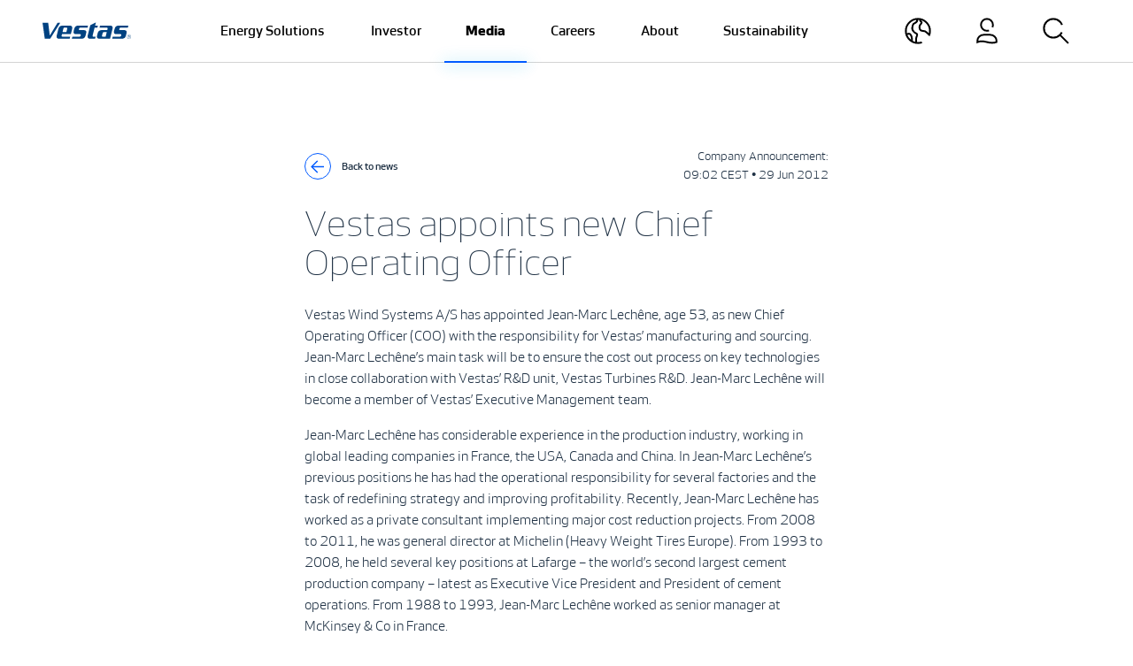

--- FILE ---
content_type: text/html;charset=utf-8
request_url: https://www.vestas.com/en/media/company-news/2012/vestas-appoints-new-chief-operating-officer-c2964285
body_size: 16691
content:

<!DOCTYPE HTML>
<html lang="en">
    <head>
    <meta charset="UTF-8"/>
    <title>Vestas appoints new Chief Operating Officer</title>
    
    
    <meta name="template" content="news-page"/>
    <meta name="viewport" content="width=device-width, initial-scale=1"/>
    

    
    

<script defer="defer" type="text/javascript" src="/.rum/@adobe/helix-rum-js@%5E2/dist/rum-standalone.js"></script>
<link rel="canonical" href="https://www.vestas.com/en/media/company-news/2012/vestas-appoints-new-chief-operating-officer-c2964285"/>

    

    

    <script id="CookieConsent" src="https://policy.app.cookieinformation.com/uc.js" data-culture="EN" type="text/javascript"></script>

<script>
    (function(w,d,s,l,i){w[l]=w[l]||[];w[l].push({'gtm.start':
        new Date().getTime(),event:'gtm.js'});var f=d.getElementsByTagName(s)[0],
    j=d.createElement(s),dl=l!='dataLayer'?'&l='+l:'';j.async=true;j.src=
    'https://www.googletagmanager.com/gtm.js?id='+i+dl;f.parentNode.insertBefore(j,f);
})(window,document,'script','dataLayer','GTM-WV6S482');</script>

    
    
<link rel="stylesheet" href="/etc.clientlibs/vestas/clientlibs/clientlib-base.lc-d8e9a44764866640e709abbb8b7e48f7-lc.min.css" type="text/css">






<link type="image/x-icon" rel="shortcut icon" href="/etc.clientlibs/vestas/clientlibs/clientlib-site/resources/icons/favicon.ico"/>

<meta property="og:title" content="Vestas appoints new Chief Operating Officer"/>

<meta property="og:url" content="https://www.vestas.com/en/media/company-news/2012/vestas-appoints-new-chief-operating-officer-c2964285"/>
<meta property="og:image" content="https://vestas.scene7.com/is/image/vestas/V150_2"/>
<meta property="og:type" content="website"/>


<script type="application/ld+json">
    {
        "@context": "https://schema.org",
        "@type": "Article",
        "mainEntityOfPage": {
            "@type": "WebPage",
            "@id": "https:\/\/www.vestas.com\/en\/media\/company\u002Dnews\/2012\/vestas\u002Dappoints\u002Dnew\u002Dchief\u002Doperating\u002Dofficer\u002Dc2964285"
        },
        "headline": "Vestas appoints new Chief Operating Officer",
        "description": "",
        "image": "https:\/\/vestas.scene7.com\/is\/image\/vestas\/V150_2",
        "author": {
            "@type": "Organization",
            "name": "Vestas"
        },
        "publisher": {
            "@type": "Organization",
            "name": "Vestas"
        },
        "datePublished": "2012\u002D06\u002D29",
        "dateModified": "2019\u002D11\u002D19"
    }
</script>
    
    
    

    

    


        <script type="text/javascript" src="//assets.adobedtm.com/6581b1e25d8a/65e2b09b6e62/launch-c364ada46a01.min.js" async></script>


    
    
<script src="/etc.clientlibs/vestas/clientlibs/clientlib-dependencies.lc-d41d8cd98f00b204e9800998ecf8427e-lc.min.js"></script>



    
    
<link rel="stylesheet" href="/etc.clientlibs/vestas/clientlibs/clientlib-dependencies.lc-d41d8cd98f00b204e9800998ecf8427e-lc.min.css" type="text/css">
<link rel="stylesheet" href="/etc.clientlibs/vestas/clientlibs/clientlib-site.lc-236d552b4560c2f7ed7335450bb6e13d-lc.min.css" type="text/css">



    

    
    
</head>
    <body class="newspage page basicpage" id="newspage-1ed5aa3e09" data-cmp-data-layer-enabled>
        <script>
          window.adobeDataLayer = window.adobeDataLayer || [];
          adobeDataLayer.push({
              page: JSON.parse("{\x22newspage\u002D1ed5aa3e09\x22:{\x22@type\x22:\x22vestas\/components\/newspage\x22,\x22repo:modifyDate\x22:\x222012\u002D06\u002D29T07:02:58Z\x22,\x22dc:title\x22:\x22Vestas appoints new Chief Operating Officer\x22,\x22xdm:template\x22:\x22\/conf\/vestas\u002Dcom\/settings\/wcm\/templates\/news\u002Dpage\x22,\x22xdm:language\x22:\x22en\x22,\x22xdm:tags\x22:[],\x22repo:path\x22:\x22\/content\/vestas\u002Dcom\/global\/en\/media\/company\u002Dnews\/2012\/vestas\u002Dappoints\u002Dnew\u002Dchief\u002Doperating\u002Dofficer\u002Dc2964285.html\x22}}"),
              event:'cmp:show',
              eventInfo: {
                  path: 'page.newspage\u002D1ed5aa3e09'
              }
          });
        </script>
        
        
            




            



            
<noscript>
    <iframe src="https://www.googletagmanager.com/ns.html?id=GTM-WV6S482" height="0" width="0" style="display:none;visibility:hidden"></iframe>
</noscript>
<div class="root container responsivegrid">

    
    <div id="container-02477b941c" class="cmp-container">
        



<div class="aem-Grid aem-Grid--12 aem-Grid--default--12  row flex-column gx-0">
    
    <header class="experiencefragment aem-GridColumn aem-GridColumn--default--12">
<div id="experiencefragment-25245b1f28" class="cmp-experiencefragment cmp-experiencefragment--header">


    
    <div id="container-41b7c16af2" class="cmp-container">
        



<div class="aem-Grid aem-Grid--12 aem-Grid--default--12  row flex-column gx-0">
    
    <div class="header responsivegrid aem-GridColumn aem-GridColumn--default--12"><div>
    


    <nav id="navbar" data-navbar-color-scheme="navbar-light bg-white" class="navbar navbar-custom navbar-expand-lg navbar-light bg-white position-fixed start-0 end-0 py-0 headroom">
        <div class="bs-container-fluid bs-container-max align-items-stretch px-4 px-lg-5">
            <div class="navbar-height"></div>

            <a class="navbar-brand navbar-line-excluded d-flex align-items-center on-modal-open--hide" href="/en">
                <svg width="100" height="20" role="img" aria-label="Vestas" class="bi align-middle">
                    <use xlink:href="#vestas-logo"></use>
                </svg>
            </a>

            <div class="d-flex align-items-center navbar-logo">


    

</div>

            <div class="collapse navbar-collapse justify-content-md-center" id="navbarNav">
                <ul class="h-100 navbar-nav">
                    <li class="h-100 nav-item">
                        <a class="h-100 d-flex align-items-center nav-link px-lg-3 px-xl-4 py-2 py-lg-0 " href="javascript:;" data-modal-target="#navigation-c0b2130f93-item-73f2501ae2">
                            <span data-title="Energy Solutions">Energy Solutions</span>
                        </a>
                    </li>
                
                    <li class="h-100 nav-item">
                        <a class="h-100 d-flex align-items-center nav-link px-lg-3 px-xl-4 py-2 py-lg-0 " href="javascript:;" data-modal-target="#navigation-c0b2130f93-item-0cf7e0b9e9">
                            <span data-title="Investor">Investor</span>
                        </a>
                    </li>
                
                    <li class="h-100 nav-item">
                        <a class="h-100 d-flex align-items-center nav-link px-lg-3 px-xl-4 py-2 py-lg-0 active" aria-current="true" href="javascript:;" data-modal-target="#navigation-c0b2130f93-item-f7d943d884">
                            <span data-title="Media">Media</span>
                        </a>
                    </li>
                
                    <li class="h-100 nav-item">
                        <a class="h-100 d-flex align-items-center nav-link px-lg-3 px-xl-4 py-2 py-lg-0 " href="javascript:;" data-modal-target="#navigation-c0b2130f93-item-c1ab049527">
                            <span data-title="Careers">Careers</span>
                        </a>
                    </li>
                
                    <li class="h-100 nav-item">
                        <a class="h-100 d-flex align-items-center nav-link px-lg-3 px-xl-4 py-2 py-lg-0 " href="javascript:;" data-modal-target="#navigation-c0b2130f93-item-f7d4e4b16a">
                            <span data-title="About">About</span>
                        </a>
                    </li>
                
                    <li class="h-100 nav-item">
                        <a class="h-100 d-flex align-items-center nav-link px-lg-3 px-xl-4 py-2 py-lg-0 " href="javascript:;" data-modal-target="#navigation-c0b2130f93-item-3a90ce05bc">
                            <span data-title="Sustainability">Sustainability</span>
                        </a>
                    </li>
                </ul>
            </div>

            <ul class="navbar-nav flex-row ms-auto">
                <li class="nav-item d-flex align-items-center on-modal-open--show">
                    <a class="nav-link d-flex align-items-center h-100 py-0 px-3 px-md-2 px-lg-3 px-xl-4" data-modal-target="#country" href="javascript:;">
                        
                        <svg role="img" aria-label="Country" width="30" height="30" class="bi align-middle">
                            <use xlink:href="#country"></use>
                        </svg>
                    </a>
                </li>
                <li class="nav-item d-flex align-items-center on-modal-open--show">
                    <a class="nav-link d-flex align-items-center h-100 py-0 px-3 px-md-2 px-lg-3 px-xl-4" data-modal-target="#external-links" href="javascript:;">
                        
                        <svg role="img" aria-label="External links" width="30" height="30" class="bi align-middle">
                            <use xlink:href="#login"></use>
                        </svg>
                    </a>
                </li>
                <li class="nav-item d-flex align-items-center">
                    <a class="nav-link d-flex align-items-center h-100 py-0 px-3 px-md-2 px-lg-3 px-xl-4" data-modal-target="#search" href="javascript:;">
                        
                        <svg role="img" aria-label="Search" width="30" height="30" class="bi align-middle">
                            <use xlink:href="#search"></use>
                        </svg>
                    </a>
                </li>
                
            </ul>

            <div class="d-flex align-items-center">
                <a href="javascript:;" class="navbar-toggler rounded-circle border on-modal-open--hide p-0 ms-lg-3 ms-xl-4 " data-modal-target=".cmp-navigation">
                    
                    <svg role="img" aria-label="Menu" width="43" height="43" class="bi align-middle">
                        <use xlink:href="#menu-open"></use>
                    </svg>
                </a>
                <a href="javascript:;" class="navbar-toggler-close on-modal-open--show d-lg-none p-0 ms-md-2 ms-lg-3 ms-xl-4" aria-label="Close">
                    <svg role="img" aria-label="Close menu" width="43" height="43" class="bi align-middle">
                        <use xlink:href="#menu-close"></use>
                    </svg>
                </a>
            </div>
        </div>

        <div class="navbar-line animate__animated">
            <div class="navbar-line-active animate__animated"></div>
        </div>
    </nav>


    <div class="modal fade" id="nav-modal" tabindex="-1" aria-labelledby="exampleModalLabel" aria-hidden="true">
        <div class="modal-dialog modal-fullscreen modal-custom">
            <div class="modal-content">
                <div class="modal-body h-100 overflow-lg-visible">
                    <div class="bs-container-fluid bs-container-max h-100">
                        <div id="search" class="modal-target"><section id="search-18e120fcc8" class="cmp-search row gx-4 flex-column" role="search" data-cmp-is="search" data-cmp-min-length="3" data-cmp-results-size="10">

    <div class="col-12 col-sm-11 col-md-8 col-lg-8 col-xl-7 col-xxl-5 mx-auto">
        <form class="cmp-search__form  mt-4 pt-4 mt-lg-5 pt-lg-5" data-cmp-hook-search="form" method="get" action="/content/vestas-com/global/en/media/company-news/2012/vestas-appoints-new-chief-operating-officer-c2964285.searchresults.json/_jcr_content/root/header/search" autocomplete="off" data-search-results="/en/search-results">
            <div class="cmp-search__field h-auto position-relative">
                <i class="cmp-search__icon d-none" data-cmp-hook-search="icon"></i>
                <span class="cmp-search__loading-indicator d-none" data-cmp-hook-search="loadingIndicator"></span>
                <input class="cmp-search__input h4 bg-transparent text-white border-0 border-bottom py-4 mb-0 placeholder-white outline-none" data-cmp-hook-search="input" type="text" name="fulltext" placeholder="Just type to search and press enter" role="combobox" aria-autocomplete="list" aria-haspopup="true" aria-invalid="false" aria-expanded="false"/>
                <div class="cmp-search__glow glow glow-white"></div>
                <button class="cmp-search__clear d-none" data-cmp-hook-search="clear" aria-label="Clear">
                    <i class="cmp-search__clear-icon"></i>
                </button>
                <div class="position-absolute top-0 end-0 bottom-0 d-flex align-items-center">
                    <button type="button" class="cmp-search__button me-4 mt-n1 border-0 bg-white rounded-circle text-orange fs-base dimension-2 d-inline-flex align-items-center p-0">
                        <svg role="img" width="16" height="16" class="bi mx-auto align-text-bottom">
                            <use xlink:href="#arrow-right"></use>
                        </svg>
                    </button>
                </div>
            </div>
        </form>
        <div class="cmp-search__results mt-5 position-relative aem-link-dark min-vw-auto border-0 bg-white" aria-label="Search results" data-cmp-hook-search="results" role="listbox" aria-multiselectable="false"></div>
    </div>
    
<script data-cmp-hook-search="itemTemplate" type="x-template">
    <a class="cmp-search__item" data-cmp-hook-search="item" role="option" aria-selected="false">
        <span class="cmp-search__item-title" data-cmp-hook-search="itemTitle"></span>
    </a>
</script>

</section></div>
                        <div id="external-links" class="modal-target"><div class="cmp-login row gx-4 align-items-center h-100">

    <div class="col-12 offset-lg-1 col-lg-4">
        <h2 class="fw-bold mx-lg-auto mw-8ch pb-3 pb-lg-0 mb-4 mb-lg-0 mt-5 mt-lg-0">
            Customer Portals

    



        </h2>
    </div>
    <div class="col-12 col-sm-8 col-lg-5">
        <div class="aem-link-white aem-list-unstyled aem-text-decoration-none">
            <ul class="row mb-0">
                <li class="col-12 col-md-6 col-xl-4 my-2 my-lg-3">
                    <a href="https://shop.vestas.com/" target="_blank" class="position-relative">ShopVestas
                        <svg role="img" width="14" height="14" class="bi align-middle position-absolute ms-3 mt-icon-arrow">
                            <use xlink:href="#arrow-right"></use>
                        </svg>
                    </a>
                </li>
            
                <li class="col-12 col-md-6 col-xl-4 my-2 my-lg-3">
                    <a href="https://vestasonline.vestas.com/" target="_blank" class="position-relative">VestasOnline
                        <svg role="img" width="14" height="14" class="bi align-middle position-absolute ms-3 mt-icon-arrow">
                            <use xlink:href="#arrow-right"></use>
                        </svg>
                    </a>
                </li>
            </ul>
        </div>
    </div>
</div></div>
                        <div id="country" class="modal-target"><div class="cmp-countryselector row gx-4 align-items-center h-100">
    <div class="col-12 col-lg-6">
        <h2 class="fw-bold mx-lg-auto mw-8ch pb-3 pb-lg-0 mb-4 mb-lg-0 mt-5 mt-lg-0">
            Choose your site

    



        </h2>
    </div>
    <div class="col-12 col-sm-6 col-md-4 col-lg-3">
        <div class="aem-link-white aem-list-unstyled aem-text-decoration-none">
            
<nav data-cmp-data-layer="{&#34;languagenavigation-300a95c685&#34;:{&#34;@type&#34;:&#34;vestas/components/languagenavigation&#34;,&#34;repo:modifyDate&#34;:&#34;2021-10-11T13:03:10Z&#34;}}" id="languagenavigation-300a95c685" class="cmp-languagenavigation">
    <ul class="cmp-languagenavigation__group">
        
    <li class="cmp-languagenavigation__item cmp-languagenavigation__item--langcode-en cmp-languagenavigation__item--level-0 cmp-languagenavigation__item--active">
        
    <span class="cmp-languagenavigation__item-title" lang="en">Global</span>
    

        
    <ul class="cmp-languagenavigation__group">
        
    <li class="cmp-languagenavigation__item cmp-languagenavigation__item--langcode-en cmp-languagenavigation__item--level-1 cmp-languagenavigation__item--active" data-cmp-data-layer="{&#34;languagenavigation-300a95c685-item-1ed5aa3e09&#34;:{&#34;@type&#34;:&#34;vestas/components/languagenavigation/item&#34;,&#34;repo:modifyDate&#34;:&#34;2021-12-13T13:10:53Z&#34;,&#34;dc:title&#34;:&#34;Global&#34;,&#34;xdm:linkURL&#34;:&#34;/en/media/company-news/2012/vestas-appoints-new-chief-operating-officer-c2964285&#34;,&#34;xdm:language&#34;:&#34;en&#34;}}">
        
    
    <a data-cmp-clickable aria-current="page" class="cmp-languagenavigation__item-link" href="/en/media/company-news/2012/vestas-appoints-new-chief-operating-officer-c2964285" hreflang="en" lang="en" rel="alternate">Global</a>

        
    </li>

    </ul>

    </li>

    
        
    <li class="cmp-languagenavigation__item cmp-languagenavigation__item--langcode-de cmp-languagenavigation__item--level-0">
        
    <span class="cmp-languagenavigation__item-title" lang="de">Germany</span>
    

        
    <ul class="cmp-languagenavigation__group">
        
    <li class="cmp-languagenavigation__item cmp-languagenavigation__item--countrycode-DE cmp-languagenavigation__item--langcode-de-DE cmp-languagenavigation__item--level-1" data-cmp-data-layer="{&#34;languagenavigation-300a95c685-item-491fee07fd&#34;:{&#34;@type&#34;:&#34;vestas/components/languagenavigation/item&#34;,&#34;repo:modifyDate&#34;:&#34;2021-08-20T15:05:05Z&#34;,&#34;dc:title&#34;:&#34;DE&#34;,&#34;xdm:linkURL&#34;:&#34;https://www.vestas.de/de-de&#34;,&#34;xdm:language&#34;:&#34;de-DE&#34;}}">
        
    
    <a data-cmp-clickable class="cmp-languagenavigation__item-link" href="https://www.vestas.de/de-de" hreflang="de-DE" lang="de-DE" rel="alternate">DE</a>

        
    </li>

    </ul>

    </li>

    
        
    <li class="cmp-languagenavigation__item cmp-languagenavigation__item--langcode-en cmp-languagenavigation__item--level-0">
        
    <span class="cmp-languagenavigation__item-title" lang="en">China</span>
    

        
    <ul class="cmp-languagenavigation__group">
        
    <li class="cmp-languagenavigation__item cmp-languagenavigation__item--countrycode-CN cmp-languagenavigation__item--langcode-zh-CN cmp-languagenavigation__item--level-1" data-cmp-data-layer="{&#34;languagenavigation-300a95c685-item-bc79a17da0&#34;:{&#34;@type&#34;:&#34;vestas/components/languagenavigation/item&#34;,&#34;repo:modifyDate&#34;:&#34;2021-10-12T07:05:34Z&#34;,&#34;dc:title&#34;:&#34;CN&#34;,&#34;xdm:linkURL&#34;:&#34;https://www.vestas.cn/zh-cn&#34;,&#34;xdm:language&#34;:&#34;zh-CN&#34;}}">
        
    
    <a data-cmp-clickable class="cmp-languagenavigation__item-link" href="https://www.vestas.cn/zh-cn" hreflang="zh-CN" lang="zh-CN" rel="alternate">CN</a>

        
    </li>

    </ul>

    </li>

    
        
    <li class="cmp-languagenavigation__item cmp-languagenavigation__item--langcode-en cmp-languagenavigation__item--level-0">
        
    <span class="cmp-languagenavigation__item-title" lang="en">Japan</span>
    

        
    <ul class="cmp-languagenavigation__group">
        
    <li class="cmp-languagenavigation__item cmp-languagenavigation__item--countrycode-JP cmp-languagenavigation__item--langcode-ja-JP cmp-languagenavigation__item--level-1" data-cmp-data-layer="{&#34;languagenavigation-300a95c685-item-aafbc15c8e&#34;:{&#34;@type&#34;:&#34;vestas/components/languagenavigation/item&#34;,&#34;repo:modifyDate&#34;:&#34;2022-03-07T07:41:19Z&#34;,&#34;dc:title&#34;:&#34;JP&#34;,&#34;xdm:linkURL&#34;:&#34;https://www.vestas.co.jp/ja-jp&#34;,&#34;xdm:language&#34;:&#34;ja-JP&#34;}}">
        
    
    <a data-cmp-clickable class="cmp-languagenavigation__item-link" href="https://www.vestas.co.jp/ja-jp" hreflang="ja-JP" lang="ja-JP" rel="alternate">JP</a>

        
    </li>

    </ul>

    </li>

    
        
    <li class="cmp-languagenavigation__item cmp-languagenavigation__item--langcode-en cmp-languagenavigation__item--level-0">
        
    <span class="cmp-languagenavigation__item-title" lang="en">United States</span>
    

        
    <ul class="cmp-languagenavigation__group">
        
    <li class="cmp-languagenavigation__item cmp-languagenavigation__item--countrycode-US cmp-languagenavigation__item--langcode-en-US cmp-languagenavigation__item--level-1" data-cmp-data-layer="{&#34;languagenavigation-300a95c685-item-89e3bb055a&#34;:{&#34;@type&#34;:&#34;vestas/components/languagenavigation/item&#34;,&#34;repo:modifyDate&#34;:&#34;2021-10-12T07:05:57Z&#34;,&#34;dc:title&#34;:&#34;US&#34;,&#34;xdm:linkURL&#34;:&#34;https://us.vestas.com/en-us&#34;,&#34;xdm:language&#34;:&#34;en-US&#34;}}">
        
    
    <a data-cmp-clickable class="cmp-languagenavigation__item-link" href="https://us.vestas.com/en-us" hreflang="en-US" lang="en-US" rel="alternate">US</a>

        
    </li>

    </ul>

    </li>

    
        
    <li class="cmp-languagenavigation__item cmp-languagenavigation__item--langcode-ca cmp-languagenavigation__item--level-0">
        
    <span class="cmp-languagenavigation__item-title" lang="ca">Canada</span>
    

        
    <ul class="cmp-languagenavigation__group">
        
    <li class="cmp-languagenavigation__item cmp-languagenavigation__item--countrycode-CA cmp-languagenavigation__item--langcode-en-CA cmp-languagenavigation__item--level-1" data-cmp-data-layer="{&#34;languagenavigation-300a95c685-item-1ad26496b2&#34;:{&#34;@type&#34;:&#34;vestas/components/languagenavigation/item&#34;,&#34;repo:modifyDate&#34;:&#34;2021-10-27T06:33:09Z&#34;,&#34;dc:title&#34;:&#34;CA&#34;,&#34;xdm:linkURL&#34;:&#34;https://www.vestas.ca/en-ca&#34;,&#34;xdm:language&#34;:&#34;en-CA&#34;}}">
        
    
    <a data-cmp-clickable class="cmp-languagenavigation__item-link" href="https://www.vestas.ca/en-ca" hreflang="en-CA" lang="en-CA" rel="alternate">CA</a>

        
    </li>

    </ul>

    </li>

    </ul>
</nav>

    


        </div>
    </div>
</div></div>
                        <div class="navigation">
                            <div class="navigation-inner scrollbar">
                                <nav id="navigation-c0b2130f93" class="cmp-navigation modal-target" role="navigation" itemscope itemtype="http://schema.org/SiteNavigationElement">
    <ul class="cmp-navigation__group">
        
    <li id="navigation-c0b2130f93-item-73f2501ae2" class="modal-target cmp-navigation__item cmp-navigation__item--level-0 cmp-navigation__item_has_children" data-cmp-data-layer="{&#34;navigation-c0b2130f93-item-73f2501ae2&#34;:{&#34;@type&#34;:&#34;vestas/components/navigation/item&#34;,&#34;repo:modifyDate&#34;:&#34;2024-05-17T11:47:01Z&#34;,&#34;dc:title&#34;:&#34;Energy Solutions&#34;,&#34;xdm:linkURL&#34;:&#34;/en/energy-solutions&#34;}}">
        
    <a href="/en/energy-solutions" title="Energy Solutions" data-cmp-clickable class="cmp-navigation__item-link">Energy Solutions
        <i class="icon-arrow">
        </i>
    </a>

        
    <ul class="cmp-navigation__group">
        
    <li id="navigation-c0b2130f93-item-642fa0ddae" class=" cmp-navigation__item cmp-navigation__item--level-1 " data-cmp-data-layer="{&#34;navigation-c0b2130f93-item-642fa0ddae&#34;:{&#34;@type&#34;:&#34;vestas/components/navigation/item&#34;,&#34;repo:modifyDate&#34;:&#34;2024-05-17T12:37:37Z&#34;,&#34;dc:title&#34;:&#34;Energy Solutions&#34;,&#34;xdm:linkURL&#34;:&#34;/en/energy-solutions/energy-solutions&#34;}}">
        
    <a href="/en/energy-solutions/energy-solutions" title="Energy Solutions" data-cmp-clickable class="cmp-navigation__item-link">Energy Solutions
        
    </a>

        
    </li>

    
        
    <li id="navigation-c0b2130f93-item-b9d5df1a12" class=" cmp-navigation__item cmp-navigation__item--level-1 cmp-navigation__item_has_children" data-cmp-data-layer="{&#34;navigation-c0b2130f93-item-b9d5df1a12&#34;:{&#34;@type&#34;:&#34;vestas/components/navigation/item&#34;,&#34;repo:modifyDate&#34;:&#34;2024-05-14T13:40:26Z&#34;,&#34;dc:title&#34;:&#34;Onshore Wind Turbines&#34;,&#34;xdm:linkURL&#34;:&#34;/en/energy-solutions/onshore-wind-turbines&#34;}}">
        
    <a href="/en/energy-solutions/onshore-wind-turbines" title="Onshore Wind Turbines" data-cmp-clickable class="cmp-navigation__item-link">Onshore Wind Turbines
        <i class="icon-arrow">
        </i>
    </a>

        
    <ul class="cmp-navigation__group">
        
    <li class=" cmp-navigation__item cmp-navigation__item--level-2 ">
        
    <a href="/en/energy-solutions/onshore-wind-turbines" title="Onshore Wind Turbines" class="cmp-navigation__item-link">Onshore Wind Turbines
        
    </a>

        
    </li>

    
        
    <li id="navigation-c0b2130f93-item-e24d44d4f8" class=" cmp-navigation__item cmp-navigation__item--level-2 " data-cmp-data-layer="{&#34;navigation-c0b2130f93-item-e24d44d4f8&#34;:{&#34;@type&#34;:&#34;vestas/components/navigation/item&#34;,&#34;repo:modifyDate&#34;:&#34;2024-05-17T11:50:33Z&#34;,&#34;dc:title&#34;:&#34;EnVentus™ Platform&#34;,&#34;xdm:linkURL&#34;:&#34;/en/energy-solutions/onshore-wind-turbines/enventus-platform&#34;}}">
        
    <a href="/en/energy-solutions/onshore-wind-turbines/enventus-platform" title="EnVentus™ Platform" data-cmp-clickable class="cmp-navigation__item-link">EnVentus™ Platform
        
    </a>

        
    </li>

    
        
    <li id="navigation-c0b2130f93-item-1e62b7cff9" class=" cmp-navigation__item cmp-navigation__item--level-2 " data-cmp-data-layer="{&#34;navigation-c0b2130f93-item-1e62b7cff9&#34;:{&#34;@type&#34;:&#34;vestas/components/navigation/item&#34;,&#34;repo:modifyDate&#34;:&#34;2024-05-17T11:50:32Z&#34;,&#34;dc:title&#34;:&#34;4 MW Platform&#34;,&#34;xdm:linkURL&#34;:&#34;/en/energy-solutions/onshore-wind-turbines/4-mw-platform&#34;}}">
        
    <a href="/en/energy-solutions/onshore-wind-turbines/4-mw-platform" title="4 MW Platform" data-cmp-clickable class="cmp-navigation__item-link">4 MW Platform
        
    </a>

        
    </li>

    
        
    <li id="navigation-c0b2130f93-item-80e36c8781" class=" cmp-navigation__item cmp-navigation__item--level-2 " data-cmp-data-layer="{&#34;navigation-c0b2130f93-item-80e36c8781&#34;:{&#34;@type&#34;:&#34;vestas/components/navigation/item&#34;,&#34;repo:modifyDate&#34;:&#34;2024-05-17T11:50:32Z&#34;,&#34;dc:title&#34;:&#34;2 MW Platform&#34;,&#34;xdm:linkURL&#34;:&#34;/en/energy-solutions/onshore-wind-turbines/2-mw-platform&#34;}}">
        
    <a href="/en/energy-solutions/onshore-wind-turbines/2-mw-platform" title="2 MW Platform" data-cmp-clickable class="cmp-navigation__item-link">2 MW Platform
        
    </a>

        
    </li>

    </ul>

    </li>

    
        
    <li id="navigation-c0b2130f93-item-80cac64169" class=" cmp-navigation__item cmp-navigation__item--level-1 cmp-navigation__item_has_children" data-cmp-data-layer="{&#34;navigation-c0b2130f93-item-80cac64169&#34;:{&#34;@type&#34;:&#34;vestas/components/navigation/item&#34;,&#34;repo:modifyDate&#34;:&#34;2024-05-17T11:07:55Z&#34;,&#34;dc:title&#34;:&#34;Offshore Wind Turbines&#34;,&#34;xdm:linkURL&#34;:&#34;/en/energy-solutions/offshore-wind-turbines&#34;}}">
        
    <a href="/en/energy-solutions/offshore-wind-turbines" title="Offshore Wind Turbines" data-cmp-clickable class="cmp-navigation__item-link">Offshore Wind Turbines
        <i class="icon-arrow">
        </i>
    </a>

        
    <ul class="cmp-navigation__group">
        
    <li class=" cmp-navigation__item cmp-navigation__item--level-2 ">
        
    <a href="/en/energy-solutions/offshore-wind-turbines" title="Offshore Wind Turbines" class="cmp-navigation__item-link">Offshore Wind Turbines
        
    </a>

        
    </li>

    
        
    <li id="navigation-c0b2130f93-item-46f973b929" class=" cmp-navigation__item cmp-navigation__item--level-2 " data-cmp-data-layer="{&#34;navigation-c0b2130f93-item-46f973b929&#34;:{&#34;@type&#34;:&#34;vestas/components/navigation/item&#34;,&#34;repo:modifyDate&#34;:&#34;2024-05-17T11:07:59Z&#34;,&#34;dc:title&#34;:&#34;V236-15.0 MW™&#34;,&#34;xdm:linkURL&#34;:&#34;/en/energy-solutions/offshore-wind-turbines/V236-15MW&#34;}}">
        
    <a href="/en/energy-solutions/offshore-wind-turbines/V236-15MW" title="V236-15.0 MW™" data-cmp-clickable class="cmp-navigation__item-link">V236-15.0 MW™
        
    </a>

        
    </li>

    </ul>

    </li>

    
        
    <li id="navigation-c0b2130f93-item-99934bcf6e" class=" cmp-navigation__item cmp-navigation__item--level-1 cmp-navigation__item_has_children" data-cmp-data-layer="{&#34;navigation-c0b2130f93-item-99934bcf6e&#34;:{&#34;@type&#34;:&#34;vestas/components/navigation/item&#34;,&#34;repo:modifyDate&#34;:&#34;2024-05-14T13:40:32Z&#34;,&#34;dc:title&#34;:&#34;Service&#34;,&#34;xdm:linkURL&#34;:&#34;/en/energy-solutions/service&#34;}}">
        
    <a href="/en/energy-solutions/service" title="Service" data-cmp-clickable class="cmp-navigation__item-link">Service
        <i class="icon-arrow">
        </i>
    </a>

        
    <ul class="cmp-navigation__group">
        
    <li class=" cmp-navigation__item cmp-navigation__item--level-2 ">
        
    <a href="/en/energy-solutions/service" title="Services" class="cmp-navigation__item-link">Services
        
    </a>

        
    </li>

    
        
    <li id="navigation-c0b2130f93-item-708c1385fd" class=" cmp-navigation__item cmp-navigation__item--level-2 " data-cmp-data-layer="{&#34;navigation-c0b2130f93-item-708c1385fd&#34;:{&#34;@type&#34;:&#34;vestas/components/navigation/item&#34;,&#34;repo:modifyDate&#34;:&#34;2024-05-14T13:40:31Z&#34;,&#34;dc:title&#34;:&#34;Maintenance&#34;,&#34;xdm:linkURL&#34;:&#34;/en/energy-solutions/service/maintenance&#34;}}">
        
    <a href="/en/energy-solutions/service/maintenance" title="Maintenance" data-cmp-clickable class="cmp-navigation__item-link">Maintenance
        
    </a>

        
    </li>

    
        
    <li id="navigation-c0b2130f93-item-637dcb89eb" class=" cmp-navigation__item cmp-navigation__item--level-2 " data-cmp-data-layer="{&#34;navigation-c0b2130f93-item-637dcb89eb&#34;:{&#34;@type&#34;:&#34;vestas/components/navigation/item&#34;,&#34;repo:modifyDate&#34;:&#34;2024-05-14T13:40:30Z&#34;,&#34;dc:title&#34;:&#34;Parts &amp; Repair&#34;,&#34;xdm:linkURL&#34;:&#34;/en/energy-solutions/service/parts-repair&#34;}}">
        
    <a href="/en/energy-solutions/service/parts-repair" title="Parts &amp; Repair" data-cmp-clickable class="cmp-navigation__item-link">Parts &amp; Repair
        
    </a>

        
    </li>

    
        
    <li id="navigation-c0b2130f93-item-10f2bfdd5c" class=" cmp-navigation__item cmp-navigation__item--level-2 " data-cmp-data-layer="{&#34;navigation-c0b2130f93-item-10f2bfdd5c&#34;:{&#34;@type&#34;:&#34;vestas/components/navigation/item&#34;,&#34;repo:modifyDate&#34;:&#34;2024-05-14T13:40:25Z&#34;,&#34;dc:title&#34;:&#34;Digital Services&#34;,&#34;xdm:linkURL&#34;:&#34;/en/energy-solutions/service/digital-services&#34;}}">
        
    <a href="/en/energy-solutions/service/digital-services" title="Digital Services" data-cmp-clickable class="cmp-navigation__item-link">Digital Services
        
    </a>

        
    </li>

    
        
    <li id="navigation-c0b2130f93-item-36368d2069" class=" cmp-navigation__item cmp-navigation__item--level-2 " data-cmp-data-layer="{&#34;navigation-c0b2130f93-item-36368d2069&#34;:{&#34;@type&#34;:&#34;vestas/components/navigation/item&#34;,&#34;repo:modifyDate&#34;:&#34;2024-05-17T11:59:24Z&#34;,&#34;dc:title&#34;:&#34;Fleet Optimisation&#34;,&#34;xdm:linkURL&#34;:&#34;/en/energy-solutions/service/fleet-optimisation&#34;}}">
        
    <a href="/en/energy-solutions/service/fleet-optimisation" title="Fleet Optimisation" data-cmp-clickable class="cmp-navigation__item-link">Fleet Optimisation
        
    </a>

        
    </li>

    </ul>

    </li>

    
        
    <li id="navigation-c0b2130f93-item-ad9e799a71" class=" cmp-navigation__item cmp-navigation__item--level-1 " data-cmp-data-layer="{&#34;navigation-c0b2130f93-item-ad9e799a71&#34;:{&#34;@type&#34;:&#34;vestas/components/navigation/item&#34;,&#34;repo:modifyDate&#34;:&#34;2024-05-17T11:48:20Z&#34;,&#34;dc:title&#34;:&#34;Development&#34;,&#34;xdm:linkURL&#34;:&#34;/en/energy-solutions/development&#34;}}">
        
    <a href="/en/energy-solutions/development" title="Development" data-cmp-clickable class="cmp-navigation__item-link">Development
        
    </a>

        
    </li>

    </ul>

    </li>

    
        
    <li id="navigation-c0b2130f93-item-0cf7e0b9e9" class="modal-target cmp-navigation__item cmp-navigation__item--level-0 cmp-navigation__item_has_children" data-cmp-data-layer="{&#34;navigation-c0b2130f93-item-0cf7e0b9e9&#34;:{&#34;@type&#34;:&#34;vestas/components/navigation/item&#34;,&#34;repo:modifyDate&#34;:&#34;2021-10-27T06:32:22Z&#34;,&#34;dc:title&#34;:&#34;Investor&#34;,&#34;xdm:linkURL&#34;:&#34;/en/investor&#34;}}">
        
    <a href="/en/investor" title="Investor" data-cmp-clickable class="cmp-navigation__item-link">Investor
        <i class="icon-arrow">
        </i>
    </a>

        
    <ul class="cmp-navigation__group">
        
    <li class=" cmp-navigation__item cmp-navigation__item--level-1 ">
        
    <a href="/en/investor" title="Investor" class="cmp-navigation__item-link">Investor
        
    </a>

        
    </li>

    
        
    <li id="navigation-c0b2130f93-item-46e54ef8cd" class=" cmp-navigation__item cmp-navigation__item--level-1 cmp-navigation__item_has_children" data-cmp-data-layer="{&#34;navigation-c0b2130f93-item-46e54ef8cd&#34;:{&#34;@type&#34;:&#34;vestas/components/navigation/item&#34;,&#34;repo:modifyDate&#34;:&#34;2021-10-27T06:25:01Z&#34;,&#34;dc:title&#34;:&#34;Share and Capital structure&#34;,&#34;xdm:linkURL&#34;:&#34;/en/investor/share-and-capital-structure&#34;}}">
        
    <a href="/en/investor/share-and-capital-structure" title="Share and Capital structure" data-cmp-clickable class="cmp-navigation__item-link">Share and Capital structure
        <i class="icon-arrow">
        </i>
    </a>

        
    <ul class="cmp-navigation__group">
        
    <li id="navigation-c0b2130f93-item-2bf68d2c5d" class=" cmp-navigation__item cmp-navigation__item--level-2 " data-cmp-data-layer="{&#34;navigation-c0b2130f93-item-2bf68d2c5d&#34;:{&#34;@type&#34;:&#34;vestas/components/navigation/item&#34;,&#34;repo:modifyDate&#34;:&#34;2021-10-27T06:25:13Z&#34;,&#34;dc:title&#34;:&#34;Share Information&#34;,&#34;xdm:linkURL&#34;:&#34;/en/investor/share-and-capital-structure/share-information&#34;}}">
        
    <a href="/en/investor/share-and-capital-structure/share-information" title="Share Information" data-cmp-clickable class="cmp-navigation__item-link">Share Information
        
    </a>

        
    </li>

    
        
    <li id="navigation-c0b2130f93-item-925a3b9684" class=" cmp-navigation__item cmp-navigation__item--level-2 " data-cmp-data-layer="{&#34;navigation-c0b2130f93-item-925a3b9684&#34;:{&#34;@type&#34;:&#34;vestas/components/navigation/item&#34;,&#34;repo:modifyDate&#34;:&#34;2021-10-27T06:25:13Z&#34;,&#34;dc:title&#34;:&#34;Funding and Rating Information&#34;,&#34;xdm:linkURL&#34;:&#34;/en/investor/share-and-capital-structure/funding-and-rating-information&#34;}}">
        
    <a href="/en/investor/share-and-capital-structure/funding-and-rating-information" title="Funding and Rating Information" data-cmp-clickable class="cmp-navigation__item-link">Funding and Rating Information
        
    </a>

        
    </li>

    
        
    <li id="navigation-c0b2130f93-item-1f0faaf21a" class=" cmp-navigation__item cmp-navigation__item--level-2 " data-cmp-data-layer="{&#34;navigation-c0b2130f93-item-1f0faaf21a&#34;:{&#34;@type&#34;:&#34;vestas/components/navigation/item&#34;,&#34;repo:modifyDate&#34;:&#34;2024-02-08T11:35:27Z&#34;,&#34;dc:title&#34;:&#34;Equity Analysts and Consensus&#34;,&#34;xdm:linkURL&#34;:&#34;/en/investor/share-and-capital-structure/analysts&#34;}}">
        
    <a href="/en/investor/share-and-capital-structure/analysts" title="Equity Analysts and Consensus" data-cmp-clickable class="cmp-navigation__item-link">Equity Analysts and Consensus
        
    </a>

        
    </li>

    </ul>

    </li>

    
        
    <li id="navigation-c0b2130f93-item-698b9c6a0e" class=" cmp-navigation__item cmp-navigation__item--level-1 cmp-navigation__item_has_children" data-cmp-data-layer="{&#34;navigation-c0b2130f93-item-698b9c6a0e&#34;:{&#34;@type&#34;:&#34;vestas/components/navigation/item&#34;,&#34;repo:modifyDate&#34;:&#34;2021-10-27T06:25:01Z&#34;,&#34;dc:title&#34;:&#34;Announcements&#34;,&#34;xdm:linkURL&#34;:&#34;/en/investor/announcements&#34;}}">
        
    <a href="/en/investor/announcements" title="Announcements" data-cmp-clickable class="cmp-navigation__item-link">Announcements
        <i class="icon-arrow">
        </i>
    </a>

        
    <ul class="cmp-navigation__group">
        
    <li class=" cmp-navigation__item cmp-navigation__item--level-2 ">
        
    <a href="/en/investor/announcements" title="Announcements" class="cmp-navigation__item-link">Announcements
        
    </a>

        
    </li>

    
        
    <li id="navigation-c0b2130f93-item-a90b42ed3c" class=" cmp-navigation__item cmp-navigation__item--level-2 " data-cmp-data-layer="{&#34;navigation-c0b2130f93-item-a90b42ed3c&#34;:{&#34;@type&#34;:&#34;vestas/components/navigation/item&#34;,&#34;repo:modifyDate&#34;:&#34;2021-10-27T06:25:24Z&#34;,&#34;dc:title&#34;:&#34;Rules of Disclosure&#34;,&#34;xdm:linkURL&#34;:&#34;/en/investor/announcements/rules-of-disclosure&#34;}}">
        
    <a href="/en/investor/announcements/rules-of-disclosure" title="Rules of Disclosure" data-cmp-clickable class="cmp-navigation__item-link">Rules of Disclosure
        
    </a>

        
    </li>

    
        
    <li id="navigation-c0b2130f93-item-244e98208e" class=" cmp-navigation__item cmp-navigation__item--level-2 " data-cmp-data-layer="{&#34;navigation-c0b2130f93-item-244e98208e&#34;:{&#34;@type&#34;:&#34;vestas/components/navigation/item&#34;,&#34;repo:modifyDate&#34;:&#34;2021-10-13T19:25:58Z&#34;,&#34;dc:title&#34;:&#34;Wind Turbine Orders&#34;,&#34;xdm:linkURL&#34;:&#34;/en/investor/announcements/wind-turbines-orders&#34;}}">
        
    <a href="/en/investor/announcements/wind-turbines-orders" title="Wind Turbine Orders" data-cmp-clickable class="cmp-navigation__item-link">Wind Turbine Orders
        
    </a>

        
    </li>

    </ul>

    </li>

    
        
    <li id="navigation-c0b2130f93-item-ec4451d149" class=" cmp-navigation__item cmp-navigation__item--level-1 cmp-navigation__item_has_children" data-cmp-data-layer="{&#34;navigation-c0b2130f93-item-ec4451d149&#34;:{&#34;@type&#34;:&#34;vestas/components/navigation/item&#34;,&#34;repo:modifyDate&#34;:&#34;2021-10-27T06:25:01Z&#34;,&#34;dc:title&#34;:&#34;Reports and Presentations&#34;,&#34;xdm:linkURL&#34;:&#34;/en/investor/reports-and-presentations&#34;}}">
        
    <a href="/en/investor/reports-and-presentations" title="Reports and Presentations" data-cmp-clickable class="cmp-navigation__item-link">Reports and Presentations
        <i class="icon-arrow">
        </i>
    </a>

        
    <ul class="cmp-navigation__group">
        
    <li id="navigation-c0b2130f93-item-132a87b10a" class=" cmp-navigation__item cmp-navigation__item--level-2 " data-cmp-data-layer="{&#34;navigation-c0b2130f93-item-132a87b10a&#34;:{&#34;@type&#34;:&#34;vestas/components/navigation/item&#34;,&#34;repo:modifyDate&#34;:&#34;2021-10-26T11:26:21Z&#34;,&#34;dc:title&#34;:&#34;Financial Reports&#34;,&#34;xdm:linkURL&#34;:&#34;/en/investor/reports-and-presentations/vestas-reporting&#34;}}">
        
    <a href="/en/investor/reports-and-presentations/vestas-reporting" title="Financial Reports" data-cmp-clickable class="cmp-navigation__item-link">Financial Reports
        
    </a>

        
    </li>

    
        
    <li id="navigation-c0b2130f93-item-8137adc82b" class=" cmp-navigation__item cmp-navigation__item--level-2 " data-cmp-data-layer="{&#34;navigation-c0b2130f93-item-8137adc82b&#34;:{&#34;@type&#34;:&#34;vestas/components/navigation/item&#34;,&#34;repo:modifyDate&#34;:&#34;2021-10-27T06:25:34Z&#34;,&#34;dc:title&#34;:&#34;Financial Outlook&#34;,&#34;xdm:linkURL&#34;:&#34;/en/investor/reports-and-presentations/financial&#34;}}">
        
    <a href="/en/investor/reports-and-presentations/financial" title="Financial Outlook" data-cmp-clickable class="cmp-navigation__item-link">Financial Outlook
        
    </a>

        
    </li>

    
        
    <li id="navigation-c0b2130f93-item-e9a98fc76e" class=" cmp-navigation__item cmp-navigation__item--level-2 " data-cmp-data-layer="{&#34;navigation-c0b2130f93-item-e9a98fc76e&#34;:{&#34;@type&#34;:&#34;vestas/components/navigation/item&#34;,&#34;repo:modifyDate&#34;:&#34;2021-10-19T18:54:33Z&#34;,&#34;dc:title&#34;:&#34;ESG Related&#34;,&#34;xdm:linkURL&#34;:&#34;/en/investor/reports-and-presentations/esg-related&#34;}}">
        
    <a href="/en/investor/reports-and-presentations/esg-related" title="ESG Related" data-cmp-clickable class="cmp-navigation__item-link">ESG Related
        
    </a>

        
    </li>

    
        
    <li id="navigation-c0b2130f93-item-08b70cac54" class=" cmp-navigation__item cmp-navigation__item--level-2 " data-cmp-data-layer="{&#34;navigation-c0b2130f93-item-08b70cac54&#34;:{&#34;@type&#34;:&#34;vestas/components/navigation/item&#34;,&#34;repo:modifyDate&#34;:&#34;2021-10-27T06:25:34Z&#34;,&#34;dc:title&#34;:&#34;Presentations&#34;,&#34;xdm:linkURL&#34;:&#34;/en/investor/reports-and-presentations/presentations&#34;}}">
        
    <a href="/en/investor/reports-and-presentations/presentations" title="Presentations" data-cmp-clickable class="cmp-navigation__item-link">Presentations
        
    </a>

        
    </li>

    </ul>

    </li>

    
        
    <li id="navigation-c0b2130f93-item-25e9d6bc75" class=" cmp-navigation__item cmp-navigation__item--level-1 " data-cmp-data-layer="{&#34;navigation-c0b2130f93-item-25e9d6bc75&#34;:{&#34;@type&#34;:&#34;vestas/components/navigation/item&#34;,&#34;repo:modifyDate&#34;:&#34;2025-06-23T08:03:08Z&#34;,&#34;dc:title&#34;:&#34;General Meetings&#34;,&#34;xdm:linkURL&#34;:&#34;/en/investor/general-meetings&#34;}}">
        
    <a href="/en/investor/general-meetings" title="General Meetings" data-cmp-clickable class="cmp-navigation__item-link">General Meetings
        
    </a>

        
    </li>

    
        
    <li id="navigation-c0b2130f93-item-84a509ca36" class=" cmp-navigation__item cmp-navigation__item--level-1 " data-cmp-data-layer="{&#34;navigation-c0b2130f93-item-84a509ca36&#34;:{&#34;@type&#34;:&#34;vestas/components/navigation/item&#34;,&#34;repo:modifyDate&#34;:&#34;2021-10-27T06:25:01Z&#34;,&#34;dc:title&#34;:&#34;Calendar and Events&#34;,&#34;xdm:linkURL&#34;:&#34;/en/investor/Calendar-Events&#34;}}">
        
    <a href="/en/investor/Calendar-Events" title="Calendar and Events" data-cmp-clickable class="cmp-navigation__item-link">Calendar and Events
        
    </a>

        
    </li>

    
        
    <li id="navigation-c0b2130f93-item-0a607b409e" class=" cmp-navigation__item cmp-navigation__item--level-1 " data-cmp-data-layer="{&#34;navigation-c0b2130f93-item-0a607b409e&#34;:{&#34;@type&#34;:&#34;vestas/components/navigation/item&#34;,&#34;repo:modifyDate&#34;:&#34;2021-10-27T06:25:02Z&#34;,&#34;dc:title&#34;:&#34;The IR Team&#34;,&#34;xdm:linkURL&#34;:&#34;/en/investor/the-ir-team&#34;}}">
        
    <a href="/en/investor/the-ir-team" title="The IR Team" data-cmp-clickable class="cmp-navigation__item-link">The IR Team
        
    </a>

        
    </li>

    
        
    <li id="navigation-c0b2130f93-item-2fe68de03f" class=" cmp-navigation__item cmp-navigation__item--level-1 " data-cmp-data-layer="{&#34;navigation-c0b2130f93-item-2fe68de03f&#34;:{&#34;@type&#34;:&#34;vestas/components/navigation/item&#34;,&#34;repo:modifyDate&#34;:&#34;2021-10-27T08:32:39Z&#34;,&#34;dc:title&#34;:&#34;Information på dansk&#34;,&#34;xdm:linkURL&#34;:&#34;/en/investor/investor-dk&#34;}}">
        
    <a href="/en/investor/investor-dk" title="Information på dansk" data-cmp-clickable class="cmp-navigation__item-link">Information på dansk
        
    </a>

        
    </li>

    </ul>

    </li>

    
        
    <li id="navigation-c0b2130f93-item-f7d943d884" class="modal-target cmp-navigation__item cmp-navigation__item--level-0 cmp-navigation__item--active cmp-navigation__item_has_children" data-cmp-data-layer="{&#34;navigation-c0b2130f93-item-f7d943d884&#34;:{&#34;@type&#34;:&#34;vestas/components/navigation/item&#34;,&#34;repo:modifyDate&#34;:&#34;2021-10-27T06:32:22Z&#34;,&#34;dc:title&#34;:&#34;Media&#34;,&#34;xdm:linkURL&#34;:&#34;/en/media&#34;}}">
        
    <a href="/en/media" title="Media" aria-current="true" data-cmp-clickable class="cmp-navigation__item-link">Media
        <i class="icon-arrow">
        </i>
    </a>

        
    <ul class="cmp-navigation__group">
        
    <li class=" cmp-navigation__item cmp-navigation__item--level-1 cmp-navigation__item--active ">
        
    <a href="/en/media" title="Media" aria-current="true" class="cmp-navigation__item-link">Media
        
    </a>

        
    </li>

    
        
    <li id="navigation-c0b2130f93-item-43b2f9b76b" class=" cmp-navigation__item cmp-navigation__item--level-1 cmp-navigation__item--active " data-cmp-data-layer="{&#34;navigation-c0b2130f93-item-43b2f9b76b&#34;:{&#34;@type&#34;:&#34;vestas/components/navigation/item&#34;,&#34;repo:modifyDate&#34;:&#34;2021-10-12T08:39:47Z&#34;,&#34;dc:title&#34;:&#34;Company News&#34;,&#34;xdm:linkURL&#34;:&#34;/en/media/company-news&#34;}}">
        
    <a href="/en/media/company-news" title="Company News" aria-current="true" data-cmp-clickable class="cmp-navigation__item-link">Company News
        
    </a>

        
    </li>

    
        
    <li id="navigation-c0b2130f93-item-0e03244b8b" class=" cmp-navigation__item cmp-navigation__item--level-1 " data-cmp-data-layer="{&#34;navigation-c0b2130f93-item-0e03244b8b&#34;:{&#34;@type&#34;:&#34;vestas/components/navigation/item&#34;,&#34;repo:modifyDate&#34;:&#34;2021-10-12T08:39:47Z&#34;,&#34;dc:title&#34;:&#34;Press Office&#34;,&#34;xdm:linkURL&#34;:&#34;/en/media/press-office&#34;}}">
        
    <a href="/en/media/press-office" title="Press Office" data-cmp-clickable class="cmp-navigation__item-link">Press Office
        
    </a>

        
    </li>

    
        
    <li id="navigation-c0b2130f93-item-bc5cb47cb6" class=" cmp-navigation__item cmp-navigation__item--level-1 " data-cmp-data-layer="{&#34;navigation-c0b2130f93-item-bc5cb47cb6&#34;:{&#34;@type&#34;:&#34;vestas/components/navigation/item&#34;,&#34;repo:modifyDate&#34;:&#34;2021-10-12T08:39:47Z&#34;,&#34;dc:title&#34;:&#34;Vestas Blog&#34;,&#34;xdm:linkURL&#34;:&#34;/en/media/blog&#34;}}">
        
    <a href="/en/media/blog" title="Vestas Blog" data-cmp-clickable class="cmp-navigation__item-link">Vestas Blog
        
    </a>

        
    </li>

    
        
    <li id="navigation-c0b2130f93-item-db858492ff" class=" cmp-navigation__item cmp-navigation__item--level-1 " data-cmp-data-layer="{&#34;navigation-c0b2130f93-item-db858492ff&#34;:{&#34;@type&#34;:&#34;vestas/components/navigation/item&#34;,&#34;repo:modifyDate&#34;:&#34;2021-10-12T08:39:47Z&#34;,&#34;dc:title&#34;:&#34;Social Media&#34;,&#34;xdm:linkURL&#34;:&#34;/en/media/social-media&#34;}}">
        
    <a href="/en/media/social-media" title="Social Media" data-cmp-clickable class="cmp-navigation__item-link">Social Media
        
    </a>

        
    </li>

    
        
    <li id="navigation-c0b2130f93-item-0bedbf6361" class=" cmp-navigation__item cmp-navigation__item--level-1 " data-cmp-data-layer="{&#34;navigation-c0b2130f93-item-0bedbf6361&#34;:{&#34;@type&#34;:&#34;vestas/components/navigation/item&#34;,&#34;repo:modifyDate&#34;:&#34;2021-10-12T08:39:47Z&#34;,&#34;dc:title&#34;:&#34;Images&#34;,&#34;xdm:linkURL&#34;:&#34;/en/media/images&#34;}}">
        
    <a href="/en/media/images" title="Images" data-cmp-clickable class="cmp-navigation__item-link">Images
        
    </a>

        
    </li>

    
        
    <li id="navigation-c0b2130f93-item-a42acee7d6" class=" cmp-navigation__item cmp-navigation__item--level-1 " data-cmp-data-layer="{&#34;navigation-c0b2130f93-item-a42acee7d6&#34;:{&#34;@type&#34;:&#34;vestas/components/navigation/item&#34;,&#34;repo:modifyDate&#34;:&#34;2021-10-12T08:39:47Z&#34;,&#34;dc:title&#34;:&#34;Videos&#34;,&#34;xdm:linkURL&#34;:&#34;/en/media/videos&#34;}}">
        
    <a href="/en/media/videos" title="Videos" data-cmp-clickable class="cmp-navigation__item-link">Videos
        
    </a>

        
    </li>

    </ul>

    </li>

    
        
    <li id="navigation-c0b2130f93-item-c1ab049527" class="modal-target cmp-navigation__item cmp-navigation__item--level-0 cmp-navigation__item_has_children" data-cmp-data-layer="{&#34;navigation-c0b2130f93-item-c1ab049527&#34;:{&#34;@type&#34;:&#34;vestas/components/navigation/item&#34;,&#34;repo:modifyDate&#34;:&#34;2021-10-22T11:42:16Z&#34;,&#34;dc:title&#34;:&#34;Careers&#34;,&#34;xdm:linkURL&#34;:&#34;/en/careers&#34;}}">
        
    <a href="/en/careers" title="Careers" data-cmp-clickable class="cmp-navigation__item-link">Careers
        <i class="icon-arrow">
        </i>
    </a>

        
    <ul class="cmp-navigation__group">
        
    <li id="navigation-c0b2130f93-item-17e0a891e0" class=" cmp-navigation__item cmp-navigation__item--level-1 " data-cmp-data-layer="{&#34;navigation-c0b2130f93-item-17e0a891e0&#34;:{&#34;@type&#34;:&#34;vestas/components/navigation/item&#34;,&#34;repo:modifyDate&#34;:&#34;2021-10-22T11:41:52Z&#34;,&#34;dc:title&#34;:&#34;Job Openings&#34;,&#34;xdm:linkURL&#34;:&#34;/en/careers/job-openings&#34;}}">
        
    <a href="/en/careers/job-openings" title="Job Openings" data-cmp-clickable class="cmp-navigation__item-link">Job Openings
        
    </a>

        
    </li>

    
        
    <li id="navigation-c0b2130f93-item-dae3b3f981" class=" cmp-navigation__item cmp-navigation__item--level-1 cmp-navigation__item_has_children" data-cmp-data-layer="{&#34;navigation-c0b2130f93-item-dae3b3f981&#34;:{&#34;@type&#34;:&#34;vestas/components/navigation/item&#34;,&#34;repo:modifyDate&#34;:&#34;2021-10-22T11:41:52Z&#34;,&#34;dc:title&#34;:&#34;Your Career at Vestas&#34;,&#34;xdm:linkURL&#34;:&#34;/en/careers/life-at-vestas&#34;}}">
        
    <a href="/en/careers/life-at-vestas" title="Your Career at Vestas" data-cmp-clickable class="cmp-navigation__item-link">Your Career at Vestas
        <i class="icon-arrow">
        </i>
    </a>

        
    <ul class="cmp-navigation__group">
        
    <li class=" cmp-navigation__item cmp-navigation__item--level-2 ">
        
    <a href="/en/careers/life-at-vestas" title="Explore Life at Vestas" class="cmp-navigation__item-link">Explore Life at Vestas
        
    </a>

        
    </li>

    
        
    <li id="navigation-c0b2130f93-item-4ba4313e41" class=" cmp-navigation__item cmp-navigation__item--level-2 cmp-navigation__item_has_children" data-cmp-data-layer="{&#34;navigation-c0b2130f93-item-4ba4313e41&#34;:{&#34;@type&#34;:&#34;vestas/components/navigation/item&#34;,&#34;repo:modifyDate&#34;:&#34;2021-10-22T11:41:59Z&#34;,&#34;dc:title&#34;:&#34;Career Directions&#34;,&#34;xdm:linkURL&#34;:&#34;/en/careers/life-at-vestas/career-directions&#34;}}">
        
    <a href="/en/careers/life-at-vestas/career-directions" title="Career Directions" data-cmp-clickable class="cmp-navigation__item-link">Career Directions
        <i class="icon-arrow">
        </i>
    </a>

        
    <ul class="cmp-navigation__group">
        
    <li id="navigation-c0b2130f93-item-e21f7240ec" class=" cmp-navigation__item cmp-navigation__item--level-3 " data-cmp-data-layer="{&#34;navigation-c0b2130f93-item-e21f7240ec&#34;:{&#34;@type&#34;:&#34;vestas/components/navigation/item&#34;,&#34;repo:modifyDate&#34;:&#34;2021-10-22T11:42:10Z&#34;,&#34;dc:title&#34;:&#34;Office&#34;,&#34;xdm:linkURL&#34;:&#34;/en/careers/life-at-vestas/career-directions/office&#34;}}">
        
    <a href="/en/careers/life-at-vestas/career-directions/office" title="Office" data-cmp-clickable class="cmp-navigation__item-link">Office
        
    </a>

        
    </li>

    
        
    <li id="navigation-c0b2130f93-item-ab02256d75" class=" cmp-navigation__item cmp-navigation__item--level-3 " data-cmp-data-layer="{&#34;navigation-c0b2130f93-item-ab02256d75&#34;:{&#34;@type&#34;:&#34;vestas/components/navigation/item&#34;,&#34;repo:modifyDate&#34;:&#34;2021-10-22T11:42:10Z&#34;,&#34;dc:title&#34;:&#34;Field Operations&#34;,&#34;xdm:linkURL&#34;:&#34;/en/careers/life-at-vestas/career-directions/site&#34;}}">
        
    <a href="/en/careers/life-at-vestas/career-directions/site" title="Field Operations" data-cmp-clickable class="cmp-navigation__item-link">Field Operations
        
    </a>

        
    </li>

    
        
    <li id="navigation-c0b2130f93-item-1411802286" class=" cmp-navigation__item cmp-navigation__item--level-3 " data-cmp-data-layer="{&#34;navigation-c0b2130f93-item-1411802286&#34;:{&#34;@type&#34;:&#34;vestas/components/navigation/item&#34;,&#34;repo:modifyDate&#34;:&#34;2021-10-22T11:42:10Z&#34;,&#34;dc:title&#34;:&#34;Production Facility&#34;,&#34;xdm:linkURL&#34;:&#34;/en/careers/life-at-vestas/career-directions/production-facility&#34;}}">
        
    <a href="/en/careers/life-at-vestas/career-directions/production-facility" title="Production Facility" data-cmp-clickable class="cmp-navigation__item-link">Production Facility
        
    </a>

        
    </li>

    </ul>

    </li>

    
        
    <li id="navigation-c0b2130f93-item-beb744d841" class=" cmp-navigation__item cmp-navigation__item--level-2 " data-cmp-data-layer="{&#34;navigation-c0b2130f93-item-beb744d841&#34;:{&#34;@type&#34;:&#34;vestas/components/navigation/item&#34;,&#34;repo:modifyDate&#34;:&#34;2024-04-30T13:54:52Z&#34;,&#34;dc:title&#34;:&#34;Your Development&#34;,&#34;xdm:linkURL&#34;:&#34;/en/careers/life-at-vestas/your-development&#34;}}">
        
    <a href="/en/careers/life-at-vestas/your-development" title="Your Development" data-cmp-clickable class="cmp-navigation__item-link">Your Development
        
    </a>

        
    </li>

    </ul>

    </li>

    
        
    <li id="navigation-c0b2130f93-item-d84e636b89" class=" cmp-navigation__item cmp-navigation__item--level-1 " data-cmp-data-layer="{&#34;navigation-c0b2130f93-item-d84e636b89&#34;:{&#34;@type&#34;:&#34;vestas/components/navigation/item&#34;,&#34;repo:modifyDate&#34;:&#34;2021-10-22T11:41:52Z&#34;,&#34;dc:title&#34;:&#34;Our Recruitment Process&#34;,&#34;xdm:linkURL&#34;:&#34;/en/careers/our-recruitment-process&#34;}}">
        
    <a href="/en/careers/our-recruitment-process" title="Our Recruitment Process" data-cmp-clickable class="cmp-navigation__item-link">Our Recruitment Process
        
    </a>

        
    </li>

    
        
    <li id="navigation-c0b2130f93-item-68e53fcc39" class=" cmp-navigation__item cmp-navigation__item--level-1 cmp-navigation__item_has_children" data-cmp-data-layer="{&#34;navigation-c0b2130f93-item-68e53fcc39&#34;:{&#34;@type&#34;:&#34;vestas/components/navigation/item&#34;,&#34;repo:modifyDate&#34;:&#34;2021-10-22T11:41:52Z&#34;,&#34;dc:title&#34;:&#34;Early Careers&#34;,&#34;xdm:linkURL&#34;:&#34;/en/careers/early-careers&#34;}}">
        
    <a href="/en/careers/early-careers" title="Early Careers" data-cmp-clickable class="cmp-navigation__item-link">Early Careers
        <i class="icon-arrow">
        </i>
    </a>

        
    <ul class="cmp-navigation__group">
        
    <li class=" cmp-navigation__item cmp-navigation__item--level-2 ">
        
    <a href="/en/careers/early-careers" title="Early Careers" class="cmp-navigation__item-link">Early Careers
        
    </a>

        
    </li>

    
        
    <li id="navigation-c0b2130f93-item-2aebebc0d1" class=" cmp-navigation__item cmp-navigation__item--level-2 cmp-navigation__item_has_children" data-cmp-data-layer="{&#34;navigation-c0b2130f93-item-2aebebc0d1&#34;:{&#34;@type&#34;:&#34;vestas/components/navigation/item&#34;,&#34;repo:modifyDate&#34;:&#34;2021-10-12T07:45:39Z&#34;,&#34;dc:title&#34;:&#34;Vestas Graduate Programme&#34;,&#34;xdm:linkURL&#34;:&#34;/en/careers/early-careers/graduate-programme&#34;}}">
        
    <a href="/en/careers/early-careers/graduate-programme" title="Vestas Graduate Programme" data-cmp-clickable class="cmp-navigation__item-link">Vestas Graduate Programme
        <i class="icon-arrow">
        </i>
    </a>

        
    <ul class="cmp-navigation__group">
        
    <li class=" cmp-navigation__item cmp-navigation__item--level-3 ">
        
    <a href="/en/careers/early-careers/graduate-programme" title="Vestas Graduate Programme" class="cmp-navigation__item-link">Vestas Graduate Programme
        
    </a>

        
    </li>

    
        
    <li id="navigation-c0b2130f93-item-fc0cbf7561" class=" cmp-navigation__item cmp-navigation__item--level-3 " data-cmp-data-layer="{&#34;navigation-c0b2130f93-item-fc0cbf7561&#34;:{&#34;@type&#34;:&#34;vestas/components/navigation/item&#34;,&#34;repo:modifyDate&#34;:&#34;2023-12-01T10:02:51Z&#34;,&#34;dc:title&#34;:&#34;Areas of Interest&#34;,&#34;xdm:linkURL&#34;:&#34;/en/careers/early-careers/graduate-programme/areas_of_interest&#34;}}">
        
    <a href="/en/careers/early-careers/graduate-programme/areas_of_interest" title="Areas of Interest" data-cmp-clickable class="cmp-navigation__item-link">Areas of Interest
        
    </a>

        
    </li>

    
        
    <li id="navigation-c0b2130f93-item-12612957a4" class=" cmp-navigation__item cmp-navigation__item--level-3 " data-cmp-data-layer="{&#34;navigation-c0b2130f93-item-12612957a4&#34;:{&#34;@type&#34;:&#34;vestas/components/navigation/item&#34;,&#34;repo:modifyDate&#34;:&#34;2023-10-24T11:49:55Z&#34;,&#34;dc:title&#34;:&#34;Graduate Recruitment Process&#34;,&#34;xdm:linkURL&#34;:&#34;/en/careers/early-careers/graduate-programme/graduate-recruitment-process&#34;}}">
        
    <a href="/en/careers/early-careers/graduate-programme/graduate-recruitment-process" title="Graduate Recruitment Process" data-cmp-clickable class="cmp-navigation__item-link">Graduate Recruitment Process
        
    </a>

        
    </li>

    
        
    <li id="navigation-c0b2130f93-item-7c2eb0ce6b" class=" cmp-navigation__item cmp-navigation__item--level-3 " data-cmp-data-layer="{&#34;navigation-c0b2130f93-item-7c2eb0ce6b&#34;:{&#34;@type&#34;:&#34;vestas/components/navigation/item&#34;,&#34;repo:modifyDate&#34;:&#34;2023-12-08T14:58:51Z&#34;,&#34;dc:title&#34;:&#34;Graduate Programme Podcast&#34;,&#34;xdm:linkURL&#34;:&#34;/en/careers/early-careers/graduate-programme/graduate-programme-podcast&#34;}}">
        
    <a href="/en/careers/early-careers/graduate-programme/graduate-programme-podcast" title="Graduate Programme Podcast" data-cmp-clickable class="cmp-navigation__item-link">Graduate Programme Podcast
        
    </a>

        
    </li>

    </ul>

    </li>

    
        
    <li id="navigation-c0b2130f93-item-4dfa47fdf0" class=" cmp-navigation__item cmp-navigation__item--level-2 " data-cmp-data-layer="{&#34;navigation-c0b2130f93-item-4dfa47fdf0&#34;:{&#34;@type&#34;:&#34;vestas/components/navigation/item&#34;,&#34;repo:modifyDate&#34;:&#34;2021-10-12T07:45:39Z&#34;,&#34;dc:title&#34;:&#34;Apprentice- and Traineeships&#34;,&#34;xdm:linkURL&#34;:&#34;/en/careers/early-careers/Apprentice-and-traineeships&#34;}}">
        
    <a href="/en/careers/early-careers/Apprentice-and-traineeships" title="Apprentice- and Traineeships" data-cmp-clickable class="cmp-navigation__item-link">Apprentice- and Traineeships
        
    </a>

        
    </li>

    
        
    <li id="navigation-c0b2130f93-item-d2c8454728" class=" cmp-navigation__item cmp-navigation__item--level-2 " data-cmp-data-layer="{&#34;navigation-c0b2130f93-item-d2c8454728&#34;:{&#34;@type&#34;:&#34;vestas/components/navigation/item&#34;,&#34;repo:modifyDate&#34;:&#34;2021-10-12T07:45:39Z&#34;,&#34;dc:title&#34;:&#34;Student Jobs and Internships&#34;,&#34;xdm:linkURL&#34;:&#34;/en/careers/early-careers/student-jobs-and-internships&#34;}}">
        
    <a href="/en/careers/early-careers/student-jobs-and-internships" title="Student Jobs and Internships" data-cmp-clickable class="cmp-navigation__item-link">Student Jobs and Internships
        
    </a>

        
    </li>

    
        
    <li id="navigation-c0b2130f93-item-e9d3a5f9c1" class=" cmp-navigation__item cmp-navigation__item--level-2 " data-cmp-data-layer="{&#34;navigation-c0b2130f93-item-e9d3a5f9c1&#34;:{&#34;@type&#34;:&#34;vestas/components/navigation/item&#34;,&#34;repo:modifyDate&#34;:&#34;2021-10-12T07:45:39Z&#34;,&#34;dc:title&#34;:&#34;Project Collaboration&#34;,&#34;xdm:linkURL&#34;:&#34;/en/careers/early-careers/project-collaboration&#34;}}">
        
    <a href="/en/careers/early-careers/project-collaboration" title="Project Collaboration" data-cmp-clickable class="cmp-navigation__item-link">Project Collaboration
        
    </a>

        
    </li>

    </ul>

    </li>

    </ul>

    </li>

    
        
    <li id="navigation-c0b2130f93-item-f7d4e4b16a" class="modal-target cmp-navigation__item cmp-navigation__item--level-0 cmp-navigation__item_has_children" data-cmp-data-layer="{&#34;navigation-c0b2130f93-item-f7d4e4b16a&#34;:{&#34;@type&#34;:&#34;vestas/components/navigation/item&#34;,&#34;repo:modifyDate&#34;:&#34;2021-10-27T06:18:02Z&#34;,&#34;dc:title&#34;:&#34;About&#34;,&#34;xdm:linkURL&#34;:&#34;/en/about&#34;}}">
        
    <a href="/en/about" title="About" data-cmp-clickable class="cmp-navigation__item-link">About
        <i class="icon-arrow">
        </i>
    </a>

        
    <ul class="cmp-navigation__group">
        
    <li id="navigation-c0b2130f93-item-339341d7bf" class=" cmp-navigation__item cmp-navigation__item--level-1 cmp-navigation__item_has_children" data-cmp-data-layer="{&#34;navigation-c0b2130f93-item-339341d7bf&#34;:{&#34;@type&#34;:&#34;vestas/components/navigation/item&#34;,&#34;repo:modifyDate&#34;:&#34;2021-10-27T06:23:20Z&#34;,&#34;dc:title&#34;:&#34;This is Vestas&#34;,&#34;xdm:linkURL&#34;:&#34;/en/about/this-is-vestas&#34;}}">
        
    <a href="/en/about/this-is-vestas" title="This is Vestas" data-cmp-clickable class="cmp-navigation__item-link">This is Vestas
        <i class="icon-arrow">
        </i>
    </a>

        
    <ul class="cmp-navigation__group">
        
    <li class=" cmp-navigation__item cmp-navigation__item--level-2 ">
        
    <a href="/en/about/this-is-vestas" title="Who we are" class="cmp-navigation__item-link">Who we are
        
    </a>

        
    </li>

    
        
    <li id="navigation-c0b2130f93-item-f955ae11da" class=" cmp-navigation__item cmp-navigation__item--level-2 " data-cmp-data-layer="{&#34;navigation-c0b2130f93-item-f955ae11da&#34;:{&#34;@type&#34;:&#34;vestas/components/navigation/item&#34;,&#34;repo:modifyDate&#34;:&#34;2021-10-27T06:23:40Z&#34;,&#34;dc:title&#34;:&#34;Our History&#34;,&#34;xdm:linkURL&#34;:&#34;/en/about/this-is-vestas/history&#34;}}">
        
    <a href="/en/about/this-is-vestas/history" title="Our History" data-cmp-clickable class="cmp-navigation__item-link">Our History
        
    </a>

        
    </li>

    
        
    <li id="navigation-c0b2130f93-item-72a38c338b" class=" cmp-navigation__item cmp-navigation__item--level-2 " data-cmp-data-layer="{&#34;navigation-c0b2130f93-item-72a38c338b&#34;:{&#34;@type&#34;:&#34;vestas/components/navigation/item&#34;,&#34;repo:modifyDate&#34;:&#34;2021-10-27T06:23:41Z&#34;,&#34;dc:title&#34;:&#34;Our Values&#34;,&#34;xdm:linkURL&#34;:&#34;/en/about/this-is-vestas/our-values&#34;}}">
        
    <a href="/en/about/this-is-vestas/our-values" title="Our Values" data-cmp-clickable class="cmp-navigation__item-link">Our Values
        
    </a>

        
    </li>

    
        
    <li id="navigation-c0b2130f93-item-06497c8502" class=" cmp-navigation__item cmp-navigation__item--level-2 " data-cmp-data-layer="{&#34;navigation-c0b2130f93-item-06497c8502&#34;:{&#34;@type&#34;:&#34;vestas/components/navigation/item&#34;,&#34;repo:modifyDate&#34;:&#34;2024-02-08T08:51:30Z&#34;,&#34;dc:title&#34;:&#34;Our Capabilities&#34;,&#34;xdm:linkURL&#34;:&#34;/en/about/this-is-vestas/our-capabilities&#34;}}">
        
    <a href="/en/about/this-is-vestas/our-capabilities" title="Our Capabilities" data-cmp-clickable class="cmp-navigation__item-link">Our Capabilities
        
    </a>

        
    </li>

    </ul>

    </li>

    
        
    <li id="navigation-c0b2130f93-item-a5014713b0" class=" cmp-navigation__item cmp-navigation__item--level-1 cmp-navigation__item_has_children" data-cmp-data-layer="{&#34;navigation-c0b2130f93-item-a5014713b0&#34;:{&#34;@type&#34;:&#34;vestas/components/navigation/item&#34;,&#34;repo:modifyDate&#34;:&#34;2025-06-23T08:09:54Z&#34;,&#34;dc:title&#34;:&#34;Our Governance&#34;,&#34;xdm:linkURL&#34;:&#34;/en/about/our-governance&#34;}}">
        
    <a href="/en/about/our-governance" title="Our Governance" data-cmp-clickable class="cmp-navigation__item-link">Our Governance
        <i class="icon-arrow">
        </i>
    </a>

        
    <ul class="cmp-navigation__group">
        
    <li id="navigation-c0b2130f93-item-13679fbfd9" class=" cmp-navigation__item cmp-navigation__item--level-2 " data-cmp-data-layer="{&#34;navigation-c0b2130f93-item-13679fbfd9&#34;:{&#34;@type&#34;:&#34;vestas/components/navigation/item&#34;,&#34;repo:modifyDate&#34;:&#34;2025-06-24T12:09:35Z&#34;,&#34;dc:title&#34;:&#34;Governance Model&#34;,&#34;xdm:linkURL&#34;:&#34;/en/about/our-governance/governance-model&#34;}}">
        
    <a href="/en/about/our-governance/governance-model" title="Governance Model" data-cmp-clickable class="cmp-navigation__item-link">Governance Model
        
    </a>

        
    </li>

    
        
    <li id="navigation-c0b2130f93-item-ba9f6b17a9" class=" cmp-navigation__item cmp-navigation__item--level-2 " data-cmp-data-layer="{&#34;navigation-c0b2130f93-item-ba9f6b17a9&#34;:{&#34;@type&#34;:&#34;vestas/components/navigation/item&#34;,&#34;repo:modifyDate&#34;:&#34;2025-06-24T12:42:15Z&#34;,&#34;dc:title&#34;:&#34;Governance Principles&#34;,&#34;xdm:linkURL&#34;:&#34;/en/about/our-governance/governance-principles&#34;}}">
        
    <a href="/en/about/our-governance/governance-principles" title="Governance Principles" data-cmp-clickable class="cmp-navigation__item-link">Governance Principles
        
    </a>

        
    </li>

    
        
    <li id="navigation-c0b2130f93-item-23151b555b" class=" cmp-navigation__item cmp-navigation__item--level-2 " data-cmp-data-layer="{&#34;navigation-c0b2130f93-item-23151b555b&#34;:{&#34;@type&#34;:&#34;vestas/components/navigation/item&#34;,&#34;repo:modifyDate&#34;:&#34;2025-06-23T07:53:26Z&#34;,&#34;dc:title&#34;:&#34;Board of Directors&#34;,&#34;xdm:linkURL&#34;:&#34;/en/about/our-governance/board-of-directors&#34;}}">
        
    <a href="/en/about/our-governance/board-of-directors" title="Board of Directors" data-cmp-clickable class="cmp-navigation__item-link">Board of Directors
        
    </a>

        
    </li>

    
        
    <li id="navigation-c0b2130f93-item-d24aeba02e" class=" cmp-navigation__item cmp-navigation__item--level-2 " data-cmp-data-layer="{&#34;navigation-c0b2130f93-item-d24aeba02e&#34;:{&#34;@type&#34;:&#34;vestas/components/navigation/item&#34;,&#34;repo:modifyDate&#34;:&#34;2025-06-23T07:56:17Z&#34;,&#34;dc:title&#34;:&#34;Our Management&#34;,&#34;xdm:linkURL&#34;:&#34;/en/about/our-governance/our-management&#34;}}">
        
    <a href="/en/about/our-governance/our-management" title="Our Management" data-cmp-clickable class="cmp-navigation__item-link">Our Management
        
    </a>

        
    </li>

    </ul>

    </li>

    
        
    <li id="navigation-c0b2130f93-item-767d15d474" class=" cmp-navigation__item cmp-navigation__item--level-1 cmp-navigation__item_has_children" data-cmp-data-layer="{&#34;navigation-c0b2130f93-item-767d15d474&#34;:{&#34;@type&#34;:&#34;vestas/components/navigation/item&#34;,&#34;repo:modifyDate&#34;:&#34;2021-10-27T06:23:20Z&#34;,&#34;dc:title&#34;:&#34;Our Partners&#34;,&#34;xdm:linkURL&#34;:&#34;/en/about/our-partners&#34;}}">
        
    <a href="/en/about/our-partners" title="Our Partners" data-cmp-clickable class="cmp-navigation__item-link">Our Partners
        <i class="icon-arrow">
        </i>
    </a>

        
    <ul class="cmp-navigation__group">
        
    <li id="navigation-c0b2130f93-item-99a0625945" class=" cmp-navigation__item cmp-navigation__item--level-2 " data-cmp-data-layer="{&#34;navigation-c0b2130f93-item-99a0625945&#34;:{&#34;@type&#34;:&#34;vestas/components/navigation/item&#34;,&#34;repo:modifyDate&#34;:&#34;2021-10-27T06:24:02Z&#34;,&#34;dc:title&#34;:&#34;Customers&#34;,&#34;xdm:linkURL&#34;:&#34;/en/about/our-partners/Customers&#34;}}">
        
    <a href="/en/about/our-partners/Customers" title="Customers" data-cmp-clickable class="cmp-navigation__item-link">Customers
        
    </a>

        
    </li>

    
        
    <li id="navigation-c0b2130f93-item-4466409eb0" class=" cmp-navigation__item cmp-navigation__item--level-2 " data-cmp-data-layer="{&#34;navigation-c0b2130f93-item-4466409eb0&#34;:{&#34;@type&#34;:&#34;vestas/components/navigation/item&#34;,&#34;repo:modifyDate&#34;:&#34;2021-10-27T06:24:02Z&#34;,&#34;dc:title&#34;:&#34;Suppliers&#34;,&#34;xdm:linkURL&#34;:&#34;/en/about/our-partners/Suppliers&#34;}}">
        
    <a href="/en/about/our-partners/Suppliers" title="Suppliers" data-cmp-clickable class="cmp-navigation__item-link">Suppliers
        
    </a>

        
    </li>

    
        
    <li id="navigation-c0b2130f93-item-7238c0b8ab" class=" cmp-navigation__item cmp-navigation__item--level-2 cmp-navigation__item_has_children" data-cmp-data-layer="{&#34;navigation-c0b2130f93-item-7238c0b8ab&#34;:{&#34;@type&#34;:&#34;vestas/components/navigation/item&#34;,&#34;repo:modifyDate&#34;:&#34;2021-10-27T06:24:02Z&#34;,&#34;dc:title&#34;:&#34;Partnerships&#34;,&#34;xdm:linkURL&#34;:&#34;/en/about/our-partners/Partnerships&#34;}}">
        
    <a href="/en/about/our-partners/Partnerships" title="Partnerships" data-cmp-clickable class="cmp-navigation__item-link">Partnerships
        <i class="icon-arrow">
        </i>
    </a>

        
    <ul class="cmp-navigation__group">
        
    <li class=" cmp-navigation__item cmp-navigation__item--level-3 ">
        
    <a href="/en/about/our-partners/Partnerships" title="Partnerships" class="cmp-navigation__item-link">Partnerships
        
    </a>

        
    </li>

    
        
    <li id="navigation-c0b2130f93-item-418ace744a" class=" cmp-navigation__item cmp-navigation__item--level-3 " data-cmp-data-layer="{&#34;navigation-c0b2130f93-item-418ace744a&#34;:{&#34;@type&#34;:&#34;vestas/components/navigation/item&#34;,&#34;repo:modifyDate&#34;:&#34;2024-09-27T11:50:10Z&#34;,&#34;dc:title&#34;:&#34;Our University Partnerships &#34;,&#34;xdm:linkURL&#34;:&#34;/en/about/our-partners/Partnerships/Our-university-partnerships&#34;}}">
        
    <a href="/en/about/our-partners/Partnerships/Our-university-partnerships" title="Our University Partnerships " data-cmp-clickable class="cmp-navigation__item-link">Our University Partnerships 
        
    </a>

        
    </li>

    
        
    <li id="navigation-c0b2130f93-item-666f9020d6" class=" cmp-navigation__item cmp-navigation__item--level-3 " data-cmp-data-layer="{&#34;navigation-c0b2130f93-item-666f9020d6&#34;:{&#34;@type&#34;:&#34;vestas/components/navigation/item&#34;,&#34;repo:modifyDate&#34;:&#34;2025-06-18T06:00:01Z&#34;,&#34;dc:title&#34;:&#34;Funded Projects&#34;,&#34;xdm:linkURL&#34;:&#34;/en/about/our-partners/Partnerships/CASTRO&#34;}}">
        
    <a href="/en/about/our-partners/Partnerships/CASTRO" title="Funded Projects" data-cmp-clickable class="cmp-navigation__item-link">Funded Projects
        
    </a>

        
    </li>

    </ul>

    </li>

    
        
    <li id="navigation-c0b2130f93-item-1ae87c6d6f" class=" cmp-navigation__item cmp-navigation__item--level-2 " data-cmp-data-layer="{&#34;navigation-c0b2130f93-item-1ae87c6d6f&#34;:{&#34;@type&#34;:&#34;vestas/components/navigation/item&#34;,&#34;repo:modifyDate&#34;:&#34;2021-10-27T06:24:02Z&#34;,&#34;dc:title&#34;:&#34;Digital Procurement&#34;,&#34;xdm:linkURL&#34;:&#34;/en/about/our-partners/digital-procurement&#34;}}">
        
    <a href="/en/about/our-partners/digital-procurement" title="Digital Procurement" data-cmp-clickable class="cmp-navigation__item-link">Digital Procurement
        
    </a>

        
    </li>

    </ul>

    </li>

    
        
    <li id="navigation-c0b2130f93-item-71cd85fe38" class=" cmp-navigation__item cmp-navigation__item--level-1 cmp-navigation__item_has_children" data-cmp-data-layer="{&#34;navigation-c0b2130f93-item-71cd85fe38&#34;:{&#34;@type&#34;:&#34;vestas/components/navigation/item&#34;,&#34;repo:modifyDate&#34;:&#34;2021-10-27T06:23:20Z&#34;,&#34;dc:title&#34;:&#34;Our Policy Recommendations&#34;,&#34;xdm:linkURL&#34;:&#34;/en/about/Our-policy-recommendations&#34;}}">
        
    <a href="/en/about/Our-policy-recommendations" title="Our Policy Recommendations" data-cmp-clickable class="cmp-navigation__item-link">Our Policy Recommendations
        <i class="icon-arrow">
        </i>
    </a>

        
    <ul class="cmp-navigation__group">
        
    <li class=" cmp-navigation__item cmp-navigation__item--level-2 ">
        
    <a href="/en/about/Our-policy-recommendations" title="Our Policy Recommendations" class="cmp-navigation__item-link">Our Policy Recommendations
        
    </a>

        
    </li>

    
        
    <li id="navigation-c0b2130f93-item-e54b58b8fb" class=" cmp-navigation__item cmp-navigation__item--level-2 " data-cmp-data-layer="{&#34;navigation-c0b2130f93-item-e54b58b8fb&#34;:{&#34;@type&#34;:&#34;vestas/components/navigation/item&#34;,&#34;repo:modifyDate&#34;:&#34;2021-10-27T06:24:39Z&#34;,&#34;dc:title&#34;:&#34;Climate Crisis&#34;,&#34;xdm:linkURL&#34;:&#34;/en/about/Our-policy-recommendations/climate-crisis&#34;}}">
        
    <a href="/en/about/Our-policy-recommendations/climate-crisis" title="Climate Crisis" data-cmp-clickable class="cmp-navigation__item-link">Climate Crisis
        
    </a>

        
    </li>

    
        
    <li id="navigation-c0b2130f93-item-2ac8389420" class=" cmp-navigation__item cmp-navigation__item--level-2 " data-cmp-data-layer="{&#34;navigation-c0b2130f93-item-2ac8389420&#34;:{&#34;@type&#34;:&#34;vestas/components/navigation/item&#34;,&#34;repo:modifyDate&#34;:&#34;2021-10-27T06:24:39Z&#34;,&#34;dc:title&#34;:&#34;From Cost to Value&#34;,&#34;xdm:linkURL&#34;:&#34;/en/about/Our-policy-recommendations/from-cost-to-value&#34;}}">
        
    <a href="/en/about/Our-policy-recommendations/from-cost-to-value" title="From Cost to Value" data-cmp-clickable class="cmp-navigation__item-link">From Cost to Value
        
    </a>

        
    </li>

    
        
    <li id="navigation-c0b2130f93-item-867bcaced4" class=" cmp-navigation__item cmp-navigation__item--level-2 " data-cmp-data-layer="{&#34;navigation-c0b2130f93-item-867bcaced4&#34;:{&#34;@type&#34;:&#34;vestas/components/navigation/item&#34;,&#34;repo:modifyDate&#34;:&#34;2024-03-21T10:04:08Z&#34;,&#34;dc:title&#34;:&#34;Offshore Auctions&#34;,&#34;xdm:linkURL&#34;:&#34;/en/about/Our-policy-recommendations/offshore-auction-reform&#34;}}">
        
    <a href="/en/about/Our-policy-recommendations/offshore-auction-reform" title="Offshore Auctions" data-cmp-clickable class="cmp-navigation__item-link">Offshore Auctions
        
    </a>

        
    </li>

    
        
    <li id="navigation-c0b2130f93-item-27dc3ac1c5" class=" cmp-navigation__item cmp-navigation__item--level-2 " data-cmp-data-layer="{&#34;navigation-c0b2130f93-item-27dc3ac1c5&#34;:{&#34;@type&#34;:&#34;vestas/components/navigation/item&#34;,&#34;repo:modifyDate&#34;:&#34;2023-02-09T09:28:51Z&#34;,&#34;dc:title&#34;:&#34;Permitting&#34;,&#34;xdm:linkURL&#34;:&#34;/en/about/Our-policy-recommendations/permitting&#34;}}">
        
    <a href="/en/about/Our-policy-recommendations/permitting" title="Permitting" data-cmp-clickable class="cmp-navigation__item-link">Permitting
        
    </a>

        
    </li>

    
        
    <li id="navigation-c0b2130f93-item-70539fac32" class=" cmp-navigation__item cmp-navigation__item--level-2 " data-cmp-data-layer="{&#34;navigation-c0b2130f93-item-70539fac32&#34;:{&#34;@type&#34;:&#34;vestas/components/navigation/item&#34;,&#34;repo:modifyDate&#34;:&#34;2021-10-27T06:24:39Z&#34;,&#34;dc:title&#34;:&#34;Sustainable Energy Transition&#34;,&#34;xdm:linkURL&#34;:&#34;/en/about/Our-policy-recommendations/sustainable-energy-transition&#34;}}">
        
    <a href="/en/about/Our-policy-recommendations/sustainable-energy-transition" title="Sustainable Energy Transition" data-cmp-clickable class="cmp-navigation__item-link">Sustainable Energy Transition
        
    </a>

        
    </li>

    </ul>

    </li>

    
        
    <li id="navigation-c0b2130f93-item-48486351e1" class=" cmp-navigation__item cmp-navigation__item--level-1 cmp-navigation__item_has_children" data-cmp-data-layer="{&#34;navigation-c0b2130f93-item-48486351e1&#34;:{&#34;@type&#34;:&#34;vestas/components/navigation/item&#34;,&#34;repo:modifyDate&#34;:&#34;2021-10-27T06:23:20Z&#34;,&#34;dc:title&#34;:&#34;Contact&#34;,&#34;xdm:linkURL&#34;:&#34;/en/about/our-locations&#34;}}">
        
    <a href="/en/about/our-locations" title="Contact" data-cmp-clickable class="cmp-navigation__item-link">Contact
        <i class="icon-arrow">
        </i>
    </a>

        
    <ul class="cmp-navigation__group">
        
    <li class=" cmp-navigation__item cmp-navigation__item--level-2 ">
        
    <a href="/en/about/our-locations" title="Find Vestas" class="cmp-navigation__item-link">Find Vestas
        
    </a>

        
    </li>

    
        
    <li id="navigation-c0b2130f93-item-ce2de3eb21" class=" cmp-navigation__item cmp-navigation__item--level-2 " data-cmp-data-layer="{&#34;navigation-c0b2130f93-item-ce2de3eb21&#34;:{&#34;@type&#34;:&#34;vestas/components/navigation/item&#34;,&#34;repo:modifyDate&#34;:&#34;2021-10-27T06:24:46Z&#34;,&#34;dc:title&#34;:&#34;Sales and Service&#34;,&#34;xdm:linkURL&#34;:&#34;/en/about/our-locations/sales-and-service&#34;}}">
        
    <a href="/en/about/our-locations/sales-and-service" title="Sales and Service" data-cmp-clickable class="cmp-navigation__item-link">Sales and Service
        
    </a>

        
    </li>

    
        
    <li id="navigation-c0b2130f93-item-d462474cc1" class=" cmp-navigation__item cmp-navigation__item--level-2 " data-cmp-data-layer="{&#34;navigation-c0b2130f93-item-d462474cc1&#34;:{&#34;@type&#34;:&#34;vestas/components/navigation/item&#34;,&#34;repo:modifyDate&#34;:&#34;2021-10-27T06:24:46Z&#34;,&#34;dc:title&#34;:&#34;Production&#34;,&#34;xdm:linkURL&#34;:&#34;/en/about/our-locations/production&#34;}}">
        
    <a href="/en/about/our-locations/production" title="Production" data-cmp-clickable class="cmp-navigation__item-link">Production
        
    </a>

        
    </li>

    
        
    <li id="navigation-c0b2130f93-item-36e3a14dd8" class=" cmp-navigation__item cmp-navigation__item--level-2 " data-cmp-data-layer="{&#34;navigation-c0b2130f93-item-36e3a14dd8&#34;:{&#34;@type&#34;:&#34;vestas/components/navigation/item&#34;,&#34;repo:modifyDate&#34;:&#34;2021-10-27T06:24:46Z&#34;,&#34;dc:title&#34;:&#34;Research&#34;,&#34;xdm:linkURL&#34;:&#34;/en/about/our-locations/research&#34;}}">
        
    <a href="/en/about/our-locations/research" title="Research" data-cmp-clickable class="cmp-navigation__item-link">Research
        
    </a>

        
    </li>

    </ul>

    </li>

    
        
    <li id="navigation-c0b2130f93-item-3012bb7e80" class=" cmp-navigation__item cmp-navigation__item--level-1 " data-cmp-data-layer="{&#34;navigation-c0b2130f93-item-3012bb7e80&#34;:{&#34;@type&#34;:&#34;vestas/components/navigation/item&#34;,&#34;repo:modifyDate&#34;:&#34;2023-06-12T08:41:25Z&#34;,&#34;dc:title&#34;:&#34;Vestas Ventures&#34;,&#34;xdm:linkURL&#34;:&#34;/en/about/vestas-ventures&#34;}}">
        
    <a href="/en/about/vestas-ventures" title="Vestas Ventures" data-cmp-clickable class="cmp-navigation__item-link">Vestas Ventures
        
    </a>

        
    </li>

    </ul>

    </li>

    
        
    <li id="navigation-c0b2130f93-item-3a90ce05bc" class="modal-target cmp-navigation__item cmp-navigation__item--level-0 cmp-navigation__item_has_children" data-cmp-data-layer="{&#34;navigation-c0b2130f93-item-3a90ce05bc&#34;:{&#34;@type&#34;:&#34;vestas/components/navigation/item&#34;,&#34;repo:modifyDate&#34;:&#34;2021-10-27T06:27:49Z&#34;,&#34;dc:title&#34;:&#34;Sustainability&#34;,&#34;xdm:linkURL&#34;:&#34;/en/sustainability&#34;}}">
        
    <a href="/en/sustainability" title="Sustainability" data-cmp-clickable class="cmp-navigation__item-link">Sustainability
        <i class="icon-arrow">
        </i>
    </a>

        
    <ul class="cmp-navigation__group">
        
    <li id="navigation-c0b2130f93-item-aa3c439186" class=" cmp-navigation__item cmp-navigation__item--level-1 cmp-navigation__item_has_children" data-cmp-data-layer="{&#34;navigation-c0b2130f93-item-aa3c439186&#34;:{&#34;@type&#34;:&#34;vestas/components/navigation/item&#34;,&#34;repo:modifyDate&#34;:&#34;2024-01-16T14:00:26Z&#34;,&#34;dc:title&#34;:&#34;Sustainability Product Offerings&#34;,&#34;xdm:linkURL&#34;:&#34;/en/sustainability/sustainability-product-offerings&#34;}}">
        
    <a href="/en/sustainability/sustainability-product-offerings" title="Sustainability Product Offerings" data-cmp-clickable class="cmp-navigation__item-link">Sustainability Product Offerings
        <i class="icon-arrow">
        </i>
    </a>

        
    <ul class="cmp-navigation__group">
        
    <li class=" cmp-navigation__item cmp-navigation__item--level-2 ">
        
    <a href="/en/sustainability/sustainability-product-offerings" title="Sustainability Product Offerings" class="cmp-navigation__item-link">Sustainability Product Offerings
        
    </a>

        
    </li>

    
        
    <li id="navigation-c0b2130f93-item-f0c6e2ab02" class=" cmp-navigation__item cmp-navigation__item--level-2 " data-cmp-data-layer="{&#34;navigation-c0b2130f93-item-f0c6e2ab02&#34;:{&#34;@type&#34;:&#34;vestas/components/navigation/item&#34;,&#34;repo:modifyDate&#34;:&#34;2024-01-16T14:00:29Z&#34;,&#34;dc:title&#34;:&#34;Low-Emission Steel&#34;,&#34;xdm:linkURL&#34;:&#34;/en/sustainability/sustainability-product-offerings/low-emission-steel&#34;}}">
        
    <a href="/en/sustainability/sustainability-product-offerings/low-emission-steel" title="Low-Emission Steel" data-cmp-clickable class="cmp-navigation__item-link">Low-Emission Steel
        
    </a>

        
    </li>

    
        
    <li id="navigation-c0b2130f93-item-05ab4cbe44" class=" cmp-navigation__item cmp-navigation__item--level-2 " data-cmp-data-layer="{&#34;navigation-c0b2130f93-item-05ab4cbe44&#34;:{&#34;@type&#34;:&#34;vestas/components/navigation/item&#34;,&#34;repo:modifyDate&#34;:&#34;2024-01-16T14:00:27Z&#34;,&#34;dc:title&#34;:&#34;Blade Circularity&#34;,&#34;xdm:linkURL&#34;:&#34;/en/sustainability/sustainability-product-offerings/blade-circularity&#34;}}">
        
    <a href="/en/sustainability/sustainability-product-offerings/blade-circularity" title="Blade Circularity" data-cmp-clickable class="cmp-navigation__item-link">Blade Circularity
        
    </a>

        
    </li>

    </ul>

    </li>

    
        
    <li id="navigation-c0b2130f93-item-ce6cbfe70c" class=" cmp-navigation__item cmp-navigation__item--level-1 " data-cmp-data-layer="{&#34;navigation-c0b2130f93-item-ce6cbfe70c&#34;:{&#34;@type&#34;:&#34;vestas/components/navigation/item&#34;,&#34;repo:modifyDate&#34;:&#34;2022-12-15T17:54:18Z&#34;,&#34;dc:title&#34;:&#34;Sustainability Strategy&#34;,&#34;xdm:linkURL&#34;:&#34;/en/sustainability/sustainability-strategy&#34;}}">
        
    <a href="/en/sustainability/sustainability-strategy" title="Sustainability Strategy" data-cmp-clickable class="cmp-navigation__item-link">Sustainability Strategy
        
    </a>

        
    </li>

    
        
    <li id="navigation-c0b2130f93-item-64acc7215d" class=" cmp-navigation__item cmp-navigation__item--level-1 " data-cmp-data-layer="{&#34;navigation-c0b2130f93-item-64acc7215d&#34;:{&#34;@type&#34;:&#34;vestas/components/navigation/item&#34;,&#34;repo:modifyDate&#34;:&#34;2021-10-27T06:26:45Z&#34;,&#34;dc:title&#34;:&#34;Reports &amp; Ratings&#34;,&#34;xdm:linkURL&#34;:&#34;/en/sustainability/reports-and-ratings&#34;}}">
        
    <a href="/en/sustainability/reports-and-ratings" title="Reports &amp; Ratings" data-cmp-clickable class="cmp-navigation__item-link">Reports &amp; Ratings
        
    </a>

        
    </li>

    
        
    <li id="navigation-c0b2130f93-item-d7d2399567" class=" cmp-navigation__item cmp-navigation__item--level-1 " data-cmp-data-layer="{&#34;navigation-c0b2130f93-item-d7d2399567&#34;:{&#34;@type&#34;:&#34;vestas/components/navigation/item&#34;,&#34;repo:modifyDate&#34;:&#34;2021-10-27T06:26:45Z&#34;,&#34;dc:title&#34;:&#34;Policies&#34;,&#34;xdm:linkURL&#34;:&#34;/en/sustainability/policies&#34;}}">
        
    <a href="/en/sustainability/policies" title="Policies" data-cmp-clickable class="cmp-navigation__item-link">Policies
        
    </a>

        
    </li>

    
        
    <li id="navigation-c0b2130f93-item-1226f79eff" class=" cmp-navigation__item cmp-navigation__item--level-1 cmp-navigation__item_has_children" data-cmp-data-layer="{&#34;navigation-c0b2130f93-item-1226f79eff&#34;:{&#34;@type&#34;:&#34;vestas/components/navigation/item&#34;,&#34;repo:modifyDate&#34;:&#34;2021-10-27T06:26:45Z&#34;,&#34;dc:title&#34;:&#34;Environment&#34;,&#34;xdm:linkURL&#34;:&#34;/en/sustainability/environment&#34;}}">
        
    <a href="/en/sustainability/environment" title="Environment" data-cmp-clickable class="cmp-navigation__item-link">Environment
        <i class="icon-arrow">
        </i>
    </a>

        
    <ul class="cmp-navigation__group">
        
    <li class=" cmp-navigation__item cmp-navigation__item--level-2 ">
        
    <a href="/en/sustainability/environment" title="Environment" class="cmp-navigation__item-link">Environment
        
    </a>

        
    </li>

    
        
    <li id="navigation-c0b2130f93-item-6aff70f662" class=" cmp-navigation__item cmp-navigation__item--level-2 " data-cmp-data-layer="{&#34;navigation-c0b2130f93-item-6aff70f662&#34;:{&#34;@type&#34;:&#34;vestas/components/navigation/item&#34;,&#34;repo:modifyDate&#34;:&#34;2021-10-27T06:26:58Z&#34;,&#34;dc:title&#34;:&#34;Carbon Footprint&#34;,&#34;xdm:linkURL&#34;:&#34;/en/sustainability/environment/carbon-footprint&#34;}}">
        
    <a href="/en/sustainability/environment/carbon-footprint" title="Carbon Footprint" data-cmp-clickable class="cmp-navigation__item-link">Carbon Footprint
        
    </a>

        
    </li>

    
        
    <li id="navigation-c0b2130f93-item-1229dc1b71" class=" cmp-navigation__item cmp-navigation__item--level-2 " data-cmp-data-layer="{&#34;navigation-c0b2130f93-item-1229dc1b71&#34;:{&#34;@type&#34;:&#34;vestas/components/navigation/item&#34;,&#34;repo:modifyDate&#34;:&#34;2021-10-27T06:26:58Z&#34;,&#34;dc:title&#34;:&#34;Zero-waste&#34;,&#34;xdm:linkURL&#34;:&#34;/en/sustainability/environment/zero-waste&#34;}}">
        
    <a href="/en/sustainability/environment/zero-waste" title="Zero-waste" data-cmp-clickable class="cmp-navigation__item-link">Zero-waste
        
    </a>

        
    </li>

    
        
    <li id="navigation-c0b2130f93-item-85aecfb0d8" class=" cmp-navigation__item cmp-navigation__item--level-2 " data-cmp-data-layer="{&#34;navigation-c0b2130f93-item-85aecfb0d8&#34;:{&#34;@type&#34;:&#34;vestas/components/navigation/item&#34;,&#34;repo:modifyDate&#34;:&#34;2021-10-27T06:26:58Z&#34;,&#34;dc:title&#34;:&#34;Life Cycle Assessments&#34;,&#34;xdm:linkURL&#34;:&#34;/en/sustainability/environment/lifecycle-assessments&#34;}}">
        
    <a href="/en/sustainability/environment/lifecycle-assessments" title="Life Cycle Assessments" data-cmp-clickable class="cmp-navigation__item-link">Life Cycle Assessments
        
    </a>

        
    </li>

    
        
    <li id="navigation-c0b2130f93-item-37b9f33ae6" class=" cmp-navigation__item cmp-navigation__item--level-2 " data-cmp-data-layer="{&#34;navigation-c0b2130f93-item-37b9f33ae6&#34;:{&#34;@type&#34;:&#34;vestas/components/navigation/item&#34;,&#34;repo:modifyDate&#34;:&#34;2021-10-27T06:26:58Z&#34;,&#34;dc:title&#34;:&#34;Energy Payback&#34;,&#34;xdm:linkURL&#34;:&#34;/en/sustainability/environment/energy-payback&#34;}}">
        
    <a href="/en/sustainability/environment/energy-payback" title="Energy Payback" data-cmp-clickable class="cmp-navigation__item-link">Energy Payback
        
    </a>

        
    </li>

    
        
    <li id="navigation-c0b2130f93-item-25fb252cf5" class=" cmp-navigation__item cmp-navigation__item--level-2 " data-cmp-data-layer="{&#34;navigation-c0b2130f93-item-25fb252cf5&#34;:{&#34;@type&#34;:&#34;vestas/components/navigation/item&#34;,&#34;repo:modifyDate&#34;:&#34;2021-10-27T06:26:58Z&#34;,&#34;dc:title&#34;:&#34;Materials and Rare Earths&#34;,&#34;xdm:linkURL&#34;:&#34;/en/sustainability/environment/materials-and-rare-earths&#34;}}">
        
    <a href="/en/sustainability/environment/materials-and-rare-earths" title="Materials and Rare Earths" data-cmp-clickable class="cmp-navigation__item-link">Materials and Rare Earths
        
    </a>

        
    </li>

    
        
    <li id="navigation-c0b2130f93-item-50af2d527a" class=" cmp-navigation__item cmp-navigation__item--level-2 " data-cmp-data-layer="{&#34;navigation-c0b2130f93-item-50af2d527a&#34;:{&#34;@type&#34;:&#34;vestas/components/navigation/item&#34;,&#34;repo:modifyDate&#34;:&#34;2021-10-27T06:26:58Z&#34;,&#34;dc:title&#34;:&#34;Managing Chemicals&#34;,&#34;xdm:linkURL&#34;:&#34;/en/sustainability/environment/managing-chemicals&#34;}}">
        
    <a href="/en/sustainability/environment/managing-chemicals" title="Managing Chemicals" data-cmp-clickable class="cmp-navigation__item-link">Managing Chemicals
        
    </a>

        
    </li>

    
        
    <li id="navigation-c0b2130f93-item-b55f1ec918" class=" cmp-navigation__item cmp-navigation__item--level-2 " data-cmp-data-layer="{&#34;navigation-c0b2130f93-item-b55f1ec918&#34;:{&#34;@type&#34;:&#34;vestas/components/navigation/item&#34;,&#34;repo:modifyDate&#34;:&#34;2025-12-05T08:49:43Z&#34;,&#34;dc:title&#34;:&#34;California AB 1305 disclosure&#34;,&#34;xdm:linkURL&#34;:&#34;/en/sustainability/environment/California-AB-1305-disclosure&#34;}}">
        
    <a href="/en/sustainability/environment/California-AB-1305-disclosure" title="California AB 1305 disclosure" data-cmp-clickable class="cmp-navigation__item-link">California AB 1305 disclosure
        
    </a>

        
    </li>

    </ul>

    </li>

    
        
    <li id="navigation-c0b2130f93-item-5b964ecbc0" class=" cmp-navigation__item cmp-navigation__item--level-1 cmp-navigation__item_has_children" data-cmp-data-layer="{&#34;navigation-c0b2130f93-item-5b964ecbc0&#34;:{&#34;@type&#34;:&#34;vestas/components/navigation/item&#34;,&#34;repo:modifyDate&#34;:&#34;2023-11-23T12:11:16Z&#34;,&#34;dc:title&#34;:&#34;Social &#34;,&#34;xdm:linkURL&#34;:&#34;/en/sustainability/social&#34;}}">
        
    <a href="/en/sustainability/social" title="Social " data-cmp-clickable class="cmp-navigation__item-link">Social 
        <i class="icon-arrow">
        </i>
    </a>

        
    <ul class="cmp-navigation__group">
        
    <li id="navigation-c0b2130f93-item-d4ba4e0293" class=" cmp-navigation__item cmp-navigation__item--level-2 " data-cmp-data-layer="{&#34;navigation-c0b2130f93-item-d4ba4e0293&#34;:{&#34;@type&#34;:&#34;vestas/components/navigation/item&#34;,&#34;repo:modifyDate&#34;:&#34;2023-11-23T12:11:27Z&#34;,&#34;dc:title&#34;:&#34;Human Rights&#34;,&#34;xdm:linkURL&#34;:&#34;/en/sustainability/social/human-rights&#34;}}">
        
    <a href="/en/sustainability/social/human-rights" title="Human Rights" data-cmp-clickable class="cmp-navigation__item-link">Human Rights
        
    </a>

        
    </li>

    
        
    <li id="navigation-c0b2130f93-item-890c3f4c42" class=" cmp-navigation__item cmp-navigation__item--level-2 " data-cmp-data-layer="{&#34;navigation-c0b2130f93-item-890c3f4c42&#34;:{&#34;@type&#34;:&#34;vestas/components/navigation/item&#34;,&#34;repo:modifyDate&#34;:&#34;2023-11-23T12:11:27Z&#34;,&#34;dc:title&#34;:&#34;Safety&#34;,&#34;xdm:linkURL&#34;:&#34;/en/sustainability/social/safety&#34;}}">
        
    <a href="/en/sustainability/social/safety" title="Safety" data-cmp-clickable class="cmp-navigation__item-link">Safety
        
    </a>

        
    </li>

    
        
    <li id="navigation-c0b2130f93-item-58b29b2e2e" class=" cmp-navigation__item cmp-navigation__item--level-2 " data-cmp-data-layer="{&#34;navigation-c0b2130f93-item-58b29b2e2e&#34;:{&#34;@type&#34;:&#34;vestas/components/navigation/item&#34;,&#34;repo:modifyDate&#34;:&#34;2023-11-23T12:11:29Z&#34;,&#34;dc:title&#34;:&#34;Corporate Social Responsibility&#34;,&#34;xdm:linkURL&#34;:&#34;/en/sustainability/social/csr&#34;}}">
        
    <a href="/en/sustainability/social/csr" title="Corporate Social Responsibility" data-cmp-clickable class="cmp-navigation__item-link">Corporate Social Responsibility
        
    </a>

        
    </li>

    
        
    <li id="navigation-c0b2130f93-item-0b9065b5c6" class=" cmp-navigation__item cmp-navigation__item--level-2 " data-cmp-data-layer="{&#34;navigation-c0b2130f93-item-0b9065b5c6&#34;:{&#34;@type&#34;:&#34;vestas/components/navigation/item&#34;,&#34;repo:modifyDate&#34;:&#34;2023-11-23T12:11:29Z&#34;,&#34;dc:title&#34;:&#34;Diversity, Equity, Inclusion &amp; Belonging&#34;,&#34;xdm:linkURL&#34;:&#34;/en/sustainability/social/diversity-and-inclusion&#34;}}">
        
    <a href="/en/sustainability/social/diversity-and-inclusion" title="Diversity, Equity, Inclusion &amp; Belonging" data-cmp-clickable class="cmp-navigation__item-link">Diversity, Equity, Inclusion &amp; Belonging
        
    </a>

        
    </li>

    </ul>

    </li>

    
        
    <li id="navigation-c0b2130f93-item-7c6baac70a" class=" cmp-navigation__item cmp-navigation__item--level-1 cmp-navigation__item_has_children" data-cmp-data-layer="{&#34;navigation-c0b2130f93-item-7c6baac70a&#34;:{&#34;@type&#34;:&#34;vestas/components/navigation/item&#34;,&#34;repo:modifyDate&#34;:&#34;2021-10-27T06:26:45Z&#34;,&#34;dc:title&#34;:&#34;Corporate Integrity&#34;,&#34;xdm:linkURL&#34;:&#34;/en/sustainability/corporate-integrity&#34;}}">
        
    <a href="/en/sustainability/corporate-integrity" title="Corporate Integrity" data-cmp-clickable class="cmp-navigation__item-link">Corporate Integrity
        <i class="icon-arrow">
        </i>
    </a>

        
    <ul class="cmp-navigation__group">
        
    <li id="navigation-c0b2130f93-item-d2cc7272d2" class=" cmp-navigation__item cmp-navigation__item--level-2 " data-cmp-data-layer="{&#34;navigation-c0b2130f93-item-d2cc7272d2&#34;:{&#34;@type&#34;:&#34;vestas/components/navigation/item&#34;,&#34;repo:modifyDate&#34;:&#34;2021-10-27T06:27:10Z&#34;,&#34;dc:title&#34;:&#34;Compliance&#34;,&#34;xdm:linkURL&#34;:&#34;/en/sustainability/corporate-integrity/compliance&#34;}}">
        
    <a href="/en/sustainability/corporate-integrity/compliance" title="Compliance" data-cmp-clickable class="cmp-navigation__item-link">Compliance
        
    </a>

        
    </li>

    
        
    <li id="navigation-c0b2130f93-item-038930d625" class=" cmp-navigation__item cmp-navigation__item--level-2 " data-cmp-data-layer="{&#34;navigation-c0b2130f93-item-038930d625&#34;:{&#34;@type&#34;:&#34;vestas/components/navigation/item&#34;,&#34;repo:modifyDate&#34;:&#34;2021-10-27T06:27:10Z&#34;,&#34;dc:title&#34;:&#34;Report to EthicsLine&#34;,&#34;xdm:linkURL&#34;:&#34;/en/sustainability/corporate-integrity/EthicsLine&#34;}}">
        
    <a href="/en/sustainability/corporate-integrity/EthicsLine" title="Report to EthicsLine" data-cmp-clickable class="cmp-navigation__item-link">Report to EthicsLine
        
    </a>

        
    </li>

    </ul>

    </li>

    
        
    <li id="navigation-c0b2130f93-item-cce81a3575" class=" cmp-navigation__item cmp-navigation__item--level-1 " data-cmp-data-layer="{&#34;navigation-c0b2130f93-item-cce81a3575&#34;:{&#34;@type&#34;:&#34;vestas/components/navigation/item&#34;,&#34;repo:modifyDate&#34;:&#34;2021-10-27T06:26:46Z&#34;,&#34;dc:title&#34;:&#34;Supplier Sustainability&#34;,&#34;xdm:linkURL&#34;:&#34;/en/sustainability/supplier-sustainability&#34;}}">
        
    <a href="/en/sustainability/supplier-sustainability" title="Supplier Sustainability" data-cmp-clickable class="cmp-navigation__item-link">Supplier Sustainability
        
    </a>

        
    </li>

    
        
    <li id="navigation-c0b2130f93-item-e264093884" class=" cmp-navigation__item cmp-navigation__item--level-1 " data-cmp-data-layer="{&#34;navigation-c0b2130f93-item-e264093884&#34;:{&#34;@type&#34;:&#34;vestas/components/navigation/item&#34;,&#34;repo:modifyDate&#34;:&#34;2024-06-10T11:29:50Z&#34;,&#34;dc:title&#34;:&#34;EU Taxonomy&#34;,&#34;xdm:linkURL&#34;:&#34;/en/sustainability/eu-taxonomy&#34;}}">
        
    <a href="/en/sustainability/eu-taxonomy" title="EU Taxonomy" data-cmp-clickable class="cmp-navigation__item-link">EU Taxonomy
        
    </a>

        
    </li>

    </ul>

    </li>

    </ul>
</nav>
                                <div class="navigation-bottom-gradient grid-break"></div>
                            </div>
                        </div>
                    </div>
                </div>
            </div>
        </div>
    </div>

</div>





</div>

    
</div>

    </div>

    
</div>

    
</header>
<main class="container responsivegrid aem-GridColumn aem-GridColumn--default--12">

    
    <div id="container-b6307f35ff" class="cmp-container">
        



<div class="aem-Grid aem-Grid--12 aem-Grid--default--12  row flex-column gx-0">
    
    <div class="container responsivegrid aem-GridColumn aem-GridColumn--default--12">

    
    <div id="container-0a6bbf8608" class="cmp-container">
        



<div class="aem-Grid aem-Grid--12 aem-Grid--default--12  row flex-column gx-0">
    
    <div class="news aem-GridColumn aem-GridColumn--default--12"><div class="newspage col-12 col-md-6 px-4 px-md-0 mx-auto mb-0">
    <article class="aem-text-decoration-none">
        <header class="row align-items-center mb-3">
            <div class="col-12 col-lg-6">
                <div class="button">
                    <a class="link link-sm link-vestas-outline-blue mb-0 fw-medium" data-news-archive-url="/en/media/company-news">
                        <span class="link-circle reverse">
                            <svg class="bi">
                                <use xlink:href="#arrow-right"></use>
                            </svg>
                        </span>
                        Back to news
                    </a>
                </div>
            </div>
            <div class="col-12 col-lg-6">
                <div class="fs-sm-md text-lg-end mb-2">
                    <span class="text-nowrap">Company Announcement: </span>
                    <time class="text-nowrap">09:02 CEST • 29 Jun 2012</time>
                </div>
            </div>
        </header>
        <h1 class="fw-lighter h3 mb-4">Vestas appoints new Chief Operating Officer</h1>
        <p> Vestas Wind Systems A/S has appointed Jean-Marc Lechêne, age 53, as new Chief Operating Officer (COO) with the responsibility for Vestas’ manufacturing and sourcing. Jean-Marc Lechêne’s main task will be to ensure the cost out process on key technologies in close collaboration with Vestas’ R&amp;D unit, Vestas Turbines R&amp;D. Jean-Marc Lechêne will become a member of Vestas’ Executive Management team.</p> 
<p> Jean-Marc Lechêne has considerable experience in the production industry, working in global leading companies in France, the USA, Canada and China. In Jean-Marc Lechêne’s previous positions he has had the operational responsibility for several factories and the task of redefining strategy and improving profitability. Recently, Jean-Marc Lechêne has worked as a private consultant implementing major cost reduction projects. From 2008 to 2011, he was general director at Michelin (Heavy Weight Tires Europe). From 1993 to 2008, he held several key positions at Lafarge – the world’s second largest cement production company – latest as Executive Vice President and President of cement operations. From 1988 to 1993, Jean-Marc Lechêne worked as senior manager at McKinsey &amp; Co in France.</p> 
<p> Jean-Marc Lechêne holds an MBA from INSEAD and a master’s degree from École des Mines de Paris, a leading French engineering school.</p> 
<p> Bert Nordberg, chairman of the Board of Directors of Vestas Wind Systems A/S, points out why Jean-Marc Lechêne has the right profile as COO for Vestas:</p> 
<p> “<em>It is crucial for Vestas that our operation is lean and effective, making sure our production setup is as cost effective as possible while not compromising the quality of our products and the safety for our employees. Jean-Marc Lechêne brings in a strong background of this to Vestas, with a proven track record of results from his previous positions.</em>”</p> 
<p> Ditlev Engel, President and CEO of Vestas Wind Systems A/S underlines the importance of Jean-Marc Lechêne’s profile in making Vestas a profitable company:</p> 
<p> “<em>During his career, Jean-Marc has been working with several major cost out and restructuring projects, and this experience is vital for Vestas and the focus we have on ensuring that we make our key products more profitable. I also welcome Jean-Marc as part of the Vestas Executive Management team, and I look forward to the contributions he will bring to our company</em>.”</p> 
<p> Jean-Marc Lechêne himself explains why he has accepted the position as COO for Vestas:</p> 
<p> “<em>During my professional life I have gained a considerable experience in working with restructuring and cost out projects in large global companies and I believe this background is just the right for the situation that Vestas is now in. But I also look very much forward to working in a company that has a strong impact on the world’s future energy mix by providing products and services with industry leading quality and performance.</em>”</p> 
<p> Jean-Marc Lechêne will move to Denmark and start in his new position as of 1 July 2012.</p> 
<p> With the appointment of Jean-Marc Lechêne as COO of Vestas, the Executive Management at Vestas Wind Systems A/S will consist of President and CEO Ditlev Engel, Chief Turbines Officer Anders Vedel, Chief Sales Officer Juan Araluce and Chief Financial Officer Dag Andresen. The position as responsible for Global Solutions &amp; Services has not yet been filled. Anders Vedel (CTO) is currently also responsible for this area.</p> 
<p> <strong>Contact details</strong><br /> Lars Villadsen                                                     Media contacts: <br /> Senior Vice President, Investor Relations     Jens Velling, Communication Partner, External Relations<br /> Tel: &#43;45 9730 0000                                           Tel.: &#43;45 2256 7437, E-mail: <a href="mailto:jensv&#64;vestas.com">jensv&#64;vestas.com</a></p>
        <footer>
            <div class="mt-4">
                <p class="fw-medium fs-md">Download</p>
                
                    <p class="d-flex align-items-center">
                        <span class="position-relative">
                            <svg width="40" height="40" class="bi align-middle me-1" role="img">
                                <use xlink:href="#download"></use>
                            </svg>
                            <a class="fs-sm-md stretched-link ms-2" href="https://mb.cision.com/Main/18886/2964285/1143558.pdf">120629_CA_UK_29.pdf</a>
                        </span>
                    </p>
                
            </div>
        </footer>
    </article>
</div></div>
<div class="socialmedia aem-GridColumn aem-GridColumn--default--12"><div>
    <div class="socialmedia__container">
        <div class="socialmedia__text fs-lg text-gray-800 mb-3 mb-md-0 me-5">
            <span>Connect with us</span>
        </div>
        <div class="socialmedia__links">
            <span class='twitter'>
                <a href="https://www.twitter.com/vestas" target="_blank" class="text-decoration-none">
                    <svg role="img" width="21" height="17">
                        <use xlink:href="#twitter"></use>
                    </svg>
                </a>
            </span>
            <span class='facebook'>
                <a href="https://www.facebook.com/vestas" target="_blank" class="text-decoration-none">
                    <svg role="img" width="10" height="19">
                        <use xlink:href="#facebook"></use>
                    </svg>
                </a>
            </span>
            <span class='linkedin'>
                <a href="https://dk.linkedin.com/company/vestas" target="_blank" class="text-decoration-none">
                    <svg role="img" width="19" height="18">
                        <use xlink:href="#linkedin"></use>
                    </svg>
                </a>
            </span>
            <span class='instagram'>
                <a href="https://www.instagram.com/vestas" target="_blank" class="text-decoration-none">
                    <svg role="img" width="18" height="18">
                        <use xlink:href="#instagram"></use>
                    </svg>
                </a>
            </span>
            <span class='tiktok'>
                <a href="https://www.tiktok.com/@vestas" target="_blank" class="text-decoration-none">
                    <svg role="img" width="18" height="18">
                        <use xlink:href="#tiktok"></use>
                    </svg>
                </a>
            </span>
            <span class='youtube'>
                <a href="https://www.youtube.com/vestas" target="_blank" class="text-decoration-none">
                    <svg role="img" width="26" height="18">
                        <use xlink:href="#youtube"></use>
                    </svg>
                </a>
            </span>
        </div>
    </div>
</div></div>

    
</div>

    </div>

    
</div>

    
</div>

    </div>

    
</main>
<footer class="experiencefragment aem-GridColumn aem-GridColumn--default--12">
<div id="experiencefragment-df9308601d" class="cmp-experiencefragment cmp-experiencefragment--footer">


    
    <div id="container-6b2239b42b" class="cmp-container">
        



<div class="aem-Grid aem-Grid--12 aem-Grid--default--12  row flex-column gx-0">
    
    <div class="footer aem-GridColumn aem-GridColumn--default--12"><footer class="bg-dark text-light mt-5 mt-md-0 pt-4 pt-md-0">
    <div class="bs-container-max">
        <div class="row gx-0">
            <div class="col-12 col-md-9 bg-dark text-light">
                <div class="p-4 p-lg-5 pt-0 pt-md-4">
                    <svg class="bi" width="100" height="20" role="img" aria-label="Vestas">
                        <use xlink:href="#vestas-logo"></use>
                    </svg>
                    <div class="row gx-4 mt-4">
                        <section class="col-12 col-sm-6 col-md-4 col-lg-3 pb-4 pb-sm-0">
                            
                            <address class="aem-link-light fs-sm-md">
                                
<div data-cmp-data-layer="{&#34;text-24ab96edea&#34;:{&#34;@type&#34;:&#34;vestas/components/text&#34;,&#34;repo:modifyDate&#34;:&#34;2021-04-18T15:18:44Z&#34;,&#34;xdm:text&#34;:&#34;&lt;p>Vestas Wind Systems A/S&lt;br>\r\nHedeager 42&lt;br>\r\n8200 Aarhus N, Denmark&lt;br>\r\n+45 97 30 00 00&lt;br>\r\nCompany reg. no. 10403782&lt;/p>\r\n&#34;}}" id="text-24ab96edea" class="cmp-text">
    <p>Vestas Wind Systems A/S<br />
Hedeager 42<br />
8200 Aarhus N, Denmark<br />
&#43;45 97 30 00 00<br />
Company reg. no. 10403782</p>

</div>

    


                            </address>
                            
                            <div><a class="link link-sm-md fw-medium link-vestas-outline-white" href="/en/about/our-locations/Vestas-HQ" data-cmp-clickable data-cmp-data-layer="{&#34;button-4c8e25afe7&#34;:{&#34;@type&#34;:&#34;vestas/components/button&#34;,&#34;repo:modifyDate&#34;:&#34;2021-11-09T13:58:03Z&#34;,&#34;dc:title&#34;:&#34;Contact us&#34;,&#34;xdm:linkURL&#34;:&#34;/en/about/our-locations/Vestas-HQ&#34;}}">
    <span class="link-circle">
        <svg class="bi">
            <use xlink:href="#arrow-right"></use>
        </svg>
    </span>
    Contact us
</a>

    
</div>
                        
                        </section>
                        <div class="col-12 col-sm-6 col-md-8 col-lg-9 cmp-footer__links">
                            <div class="row gx-4">
                                <section class="col-12 col-sm-6 col-lg-3">
                                    <div class="details details-only-sm fs-sm-md p-4 pb-0 p-sm-0">
                                        <input type="checkbox" class="details-checkbox" id="footer-col-1"/>
                                        
                                        <p class="mb-4 details-summary fs-sm-md">
                                            <label for="footer-col-1" class="details-label">
                                                CONTACT

    



                                            </label>
                                        </p>
                                        <div class="details-content aem-list-unstyled aem-link-light">
                                            
<ul id="list-0a8e5b7374" data-cmp-data-layer="{&#34;list-0a8e5b7374&#34;:{&#34;@type&#34;:&#34;vestas/components/list&#34;,&#34;repo:modifyDate&#34;:&#34;2024-09-27T12:08:06Z&#34;}}" class="cmp-list">
    <li class="cmp-list__item" data-cmp-data-layer="{&#34;list-0a8e5b7374-item-18b1c7a81c&#34;:{&#34;@type&#34;:&#34;vestas/components/list/item&#34;,&#34;repo:modifyDate&#34;:&#34;2021-10-27T06:24:46Z&#34;,&#34;dc:title&#34;:&#34;Find Vestas&#34;,&#34;xdm:linkURL&#34;:&#34;/en/about/our-locations/Vestas-HQ&#34;}}">
    <article>
        <a class="cmp-list__item-link" href="/en/about/our-locations/Vestas-HQ" data-cmp-clickable>
            <span class="cmp-list__item-title">Find Vestas</span>
            
        </a>
        
    </article>
</li>

    <li class="cmp-list__item" data-cmp-data-layer="{&#34;list-0a8e5b7374-item-0a607b409e&#34;:{&#34;@type&#34;:&#34;vestas/components/list/item&#34;,&#34;repo:modifyDate&#34;:&#34;2021-10-27T06:25:02Z&#34;,&#34;dc:title&#34;:&#34;The IR Team&#34;,&#34;xdm:linkURL&#34;:&#34;/en/investor/the-ir-team&#34;}}">
    <article>
        <a class="cmp-list__item-link" href="/en/investor/the-ir-team" data-cmp-clickable>
            <span class="cmp-list__item-title">The IR Team</span>
            
        </a>
        
    </article>
</li>

    <li class="cmp-list__item" data-cmp-data-layer="{&#34;list-0a8e5b7374-item-0e03244b8b&#34;:{&#34;@type&#34;:&#34;vestas/components/list/item&#34;,&#34;repo:modifyDate&#34;:&#34;2021-10-12T08:39:47Z&#34;,&#34;dc:title&#34;:&#34;Press Office&#34;,&#34;xdm:linkURL&#34;:&#34;/en/media/press-office&#34;}}">
    <article>
        <a class="cmp-list__item-link" href="/en/media/press-office" data-cmp-clickable>
            <span class="cmp-list__item-title">Press Office</span>
            
        </a>
        
    </article>
</li>

    <li class="cmp-list__item" data-cmp-data-layer="{&#34;list-0a8e5b7374-item-4466409eb0&#34;:{&#34;@type&#34;:&#34;vestas/components/list/item&#34;,&#34;repo:modifyDate&#34;:&#34;2021-10-27T06:24:02Z&#34;,&#34;dc:title&#34;:&#34;Suppliers&#34;,&#34;xdm:linkURL&#34;:&#34;/en/about/our-partners/Suppliers&#34;}}">
    <article>
        <a class="cmp-list__item-link" href="/en/about/our-partners/Suppliers" data-cmp-clickable>
            <span class="cmp-list__item-title">Suppliers</span>
            
        </a>
        
    </article>
</li>
</ul>

    


                                        </div>
                                    </div>
                                </section>
                                <section class="col-12 col-sm-6 col-lg-3">
                                    <div class="details details-only-sm fs-sm-md p-4 pb-0 p-sm-0">
                                        <input type="checkbox" class="details-checkbox" id="footer-col-2"/>
                                        
                                        <p class="mb-4 details-summary fs-sm-md">
                                            <label for="footer-col-2" class="details-label">
                                                ENERGY SOLUTIONS

    



                                            </label>
                                        </p>
                                        <div class="details-content aem-list-unstyled aem-link-light">
                                            
<ul id="list-7b6021997d" data-cmp-data-layer="{&#34;list-7b6021997d&#34;:{&#34;@type&#34;:&#34;vestas/components/list&#34;,&#34;repo:modifyDate&#34;:&#34;2024-05-17T11:40:07Z&#34;}}" class="cmp-list">
    <li class="cmp-list__item" data-cmp-data-layer="{&#34;list-7b6021997d-item-b9d5df1a12&#34;:{&#34;@type&#34;:&#34;vestas/components/list/item&#34;,&#34;repo:modifyDate&#34;:&#34;2024-05-14T13:40:26Z&#34;,&#34;dc:title&#34;:&#34;Onshore Wind Turbines&#34;,&#34;xdm:linkURL&#34;:&#34;/en/energy-solutions/onshore-wind-turbines&#34;}}">
    <article>
        <a class="cmp-list__item-link" href="/en/energy-solutions/onshore-wind-turbines" data-cmp-clickable>
            <span class="cmp-list__item-title">Onshore Wind Turbines</span>
            
        </a>
        
    </article>
</li>

    <li class="cmp-list__item" data-cmp-data-layer="{&#34;list-7b6021997d-item-80cac64169&#34;:{&#34;@type&#34;:&#34;vestas/components/list/item&#34;,&#34;repo:modifyDate&#34;:&#34;2024-05-17T11:07:55Z&#34;,&#34;dc:title&#34;:&#34;Offshore Wind Turbines&#34;,&#34;xdm:linkURL&#34;:&#34;/en/energy-solutions/offshore-wind-turbines&#34;}}">
    <article>
        <a class="cmp-list__item-link" href="/en/energy-solutions/offshore-wind-turbines" data-cmp-clickable>
            <span class="cmp-list__item-title">Offshore Wind Turbines</span>
            
        </a>
        
    </article>
</li>

    <li class="cmp-list__item" data-cmp-data-layer="{&#34;list-7b6021997d-item-99934bcf6e&#34;:{&#34;@type&#34;:&#34;vestas/components/list/item&#34;,&#34;repo:modifyDate&#34;:&#34;2024-05-14T13:40:32Z&#34;,&#34;dc:title&#34;:&#34;Service&#34;,&#34;xdm:linkURL&#34;:&#34;/en/energy-solutions/service&#34;}}">
    <article>
        <a class="cmp-list__item-link" href="/en/energy-solutions/service" data-cmp-clickable>
            <span class="cmp-list__item-title">Service</span>
            
        </a>
        
    </article>
</li>

    <li class="cmp-list__item" data-cmp-data-layer="{&#34;list-7b6021997d-item-ad9e799a71&#34;:{&#34;@type&#34;:&#34;vestas/components/list/item&#34;,&#34;repo:modifyDate&#34;:&#34;2024-05-17T11:48:20Z&#34;,&#34;dc:title&#34;:&#34;Development&#34;,&#34;xdm:linkURL&#34;:&#34;/en/energy-solutions/development&#34;}}">
    <article>
        <a class="cmp-list__item-link" href="/en/energy-solutions/development" data-cmp-clickable>
            <span class="cmp-list__item-title">Development</span>
            
        </a>
        
    </article>
</li>
</ul>

    


                                        </div>
                                    </div>
                                </section>
                                <section class="col-12 col-sm-6 col-lg-3">
                                    <div class="details details-only-sm fs-sm-md p-4 pb-0 p-sm-0">
                                        <input type="checkbox" class="details-checkbox" id="footer-col-3"/>
                                        
                                        <p class="mb-4 details-summary fs-sm-md">
                                            <label for="footer-col-3" class="details-label">
                                                ABOUT

    



                                            </label>
                                        </p>
                                        <div class="details-content aem-list-unstyled aem-link-light">
                                            
<ul id="list-4763282b6b" data-cmp-data-layer="{&#34;list-4763282b6b&#34;:{&#34;@type&#34;:&#34;vestas/components/list&#34;,&#34;repo:modifyDate&#34;:&#34;2022-12-15T12:15:54Z&#34;}}" class="cmp-list">
    <li class="cmp-list__item" data-cmp-data-layer="{&#34;list-4763282b6b-item-339341d7bf&#34;:{&#34;@type&#34;:&#34;vestas/components/list/item&#34;,&#34;repo:modifyDate&#34;:&#34;2021-10-27T06:23:20Z&#34;,&#34;dc:title&#34;:&#34;This is Vestas&#34;,&#34;xdm:linkURL&#34;:&#34;/en/about/this-is-vestas&#34;}}">
    <article>
        <a class="cmp-list__item-link" href="/en/about/this-is-vestas" data-cmp-clickable>
            <span class="cmp-list__item-title">This is Vestas</span>
            
        </a>
        
    </article>
</li>

    <li class="cmp-list__item" data-cmp-data-layer="{&#34;list-4763282b6b-item-72a38c338b&#34;:{&#34;@type&#34;:&#34;vestas/components/list/item&#34;,&#34;repo:modifyDate&#34;:&#34;2021-10-27T06:23:41Z&#34;,&#34;dc:title&#34;:&#34;Our Values&#34;,&#34;xdm:linkURL&#34;:&#34;/en/about/this-is-vestas/our-values&#34;}}">
    <article>
        <a class="cmp-list__item-link" href="/en/about/this-is-vestas/our-values" data-cmp-clickable>
            <span class="cmp-list__item-title">Our Values</span>
            
        </a>
        
    </article>
</li>

    <li class="cmp-list__item" data-cmp-data-layer="{&#34;list-4763282b6b-item-038930d625&#34;:{&#34;@type&#34;:&#34;vestas/components/list/item&#34;,&#34;repo:modifyDate&#34;:&#34;2021-10-27T06:27:10Z&#34;,&#34;dc:title&#34;:&#34;Report to EthicsLine&#34;,&#34;xdm:linkURL&#34;:&#34;/en/sustainability/corporate-integrity/EthicsLine&#34;}}">
    <article>
        <a class="cmp-list__item-link" href="/en/sustainability/corporate-integrity/EthicsLine" data-cmp-clickable>
            <span class="cmp-list__item-title">Report to EthicsLine</span>
            
        </a>
        
    </article>
</li>
</ul>

    


                                        </div>
                                    </div>
                                </section>
                                <section class="col-12 col-sm-6 col-lg-3">
                                    <div class="details details-only-sm fs-sm-md p-4 pb-0 p-sm-0">
                                        <input type="checkbox" class="details-checkbox" id="footer-col-4"/>
                                        
                                        <p class="mb-4 details-summary fs-sm-md">
                                            <label for="footer-col-4" class="details-label">
                                                NEWS

    



                                            </label>
                                        </p>
                                        <div class="details-content aem-list-unstyled aem-link-light">
                                            
<ul id="list-4e33c540fa" data-cmp-data-layer="{&#34;list-4e33c540fa&#34;:{&#34;@type&#34;:&#34;vestas/components/list&#34;,&#34;repo:modifyDate&#34;:&#34;2022-12-15T12:14:13Z&#34;}}" class="cmp-list">
    <li class="cmp-list__item" data-cmp-data-layer="{&#34;list-4e33c540fa-item-f7d943d884&#34;:{&#34;@type&#34;:&#34;vestas/components/list/item&#34;,&#34;repo:modifyDate&#34;:&#34;2021-10-27T06:32:22Z&#34;,&#34;dc:title&#34;:&#34;Media&#34;,&#34;xdm:linkURL&#34;:&#34;/en/media&#34;}}">
    <article>
        <a class="cmp-list__item-link" href="/en/media" data-cmp-clickable>
            <span class="cmp-list__item-title">Media</span>
            
        </a>
        
    </article>
</li>

    <li class="cmp-list__item" data-cmp-data-layer="{&#34;list-4e33c540fa-item-bc5cb47cb6&#34;:{&#34;@type&#34;:&#34;vestas/components/list/item&#34;,&#34;repo:modifyDate&#34;:&#34;2021-10-12T08:39:47Z&#34;,&#34;dc:title&#34;:&#34;Vestas Blog&#34;,&#34;xdm:linkURL&#34;:&#34;/en/media/blog&#34;}}">
    <article>
        <a class="cmp-list__item-link" href="/en/media/blog" data-cmp-clickable>
            <span class="cmp-list__item-title">Vestas Blog</span>
            
        </a>
        
    </article>
</li>

    <li class="cmp-list__item" data-cmp-data-layer="{&#34;list-4e33c540fa-item-db858492ff&#34;:{&#34;@type&#34;:&#34;vestas/components/list/item&#34;,&#34;repo:modifyDate&#34;:&#34;2021-10-12T08:39:47Z&#34;,&#34;dc:title&#34;:&#34;Social Media&#34;,&#34;xdm:linkURL&#34;:&#34;/en/media/social-media&#34;}}">
    <article>
        <a class="cmp-list__item-link" href="/en/media/social-media" data-cmp-clickable>
            <span class="cmp-list__item-title">Social Media</span>
            
        </a>
        
    </article>
</li>
</ul>

    


                                        </div>
                                    </div>
                                </section>
                            </div>
                        </div>
                    </div>
                </div>
            </div>
            <div class="col-12 col-md-3 order-first order-md-last zindex-1">
                <div class="bg-gray-800 text-white mx-3 mx-md-0 mt-n5 mt-md-0 mb-4 mb-md-0 h-100">
                    <section class="p-4 h-100 d-flex flex-column justify-content-center">
                        <div class="row gx-0 justify-content-center">
                            <div class="col-8 col-sm-12 mw-25ch pt-4 pt-md-0">
                                <div>
                                    <p class="fs-lg fw-lighter mb-2">
                                        Current share price

    



                                    </p>
                                    <div><div class="cmp-stockticker">
    <stock-ticker cloak refresh-in-minutes="0" error="Something went wrong" locales="en" api="https://publish.ne.cision.com/papi/Ticker/7AEA17DF5A314A52846A4872E5F9C61C">
        <div class="stock-ticker mb-3">
            <p class="h2">
                <strong class="stock-ticker__price fw-medium text-nowrap"></strong>
                <sup class="stock-ticker__delta-percentage cmp-stockticker__sub fs-base fw-medium ms-1 text-nowrap"></sup>
            </p>
            <p class="mb-0">
                <time class="fs-sm stock-ticker__quote-time"></time>
            </p>
            <p class="stock-ticker__error-message text-danger" hidden></p>
        </div>
    </stock-ticker>
</div></div>
                                    <div class="text-lg-center mb-0">
                                        <a class="link link-sm-md fw-medium link-vestas-white" href="/en/investor/reports-and-presentations/vestas-reporting" aria-label="TestButton" data-cmp-clickable data-cmp-data-layer="{&#34;button-1ac81a0c6c&#34;:{&#34;@type&#34;:&#34;vestas/components/button&#34;,&#34;repo:modifyDate&#34;:&#34;2022-12-15T12:15:22Z&#34;,&#34;dc:title&#34;:&#34;See financial report&#34;,&#34;xdm:linkURL&#34;:&#34;/en/investor/reports-and-presentations/vestas-reporting&#34;}}">
    <span class="link-circle">
        <svg class="bi">
            <use xlink:href="#arrow-right"></use>
        </svg>
    </span>
    See financial report
</a>

    

                                    </div>
                                </div>
                            </div>
                        </div>
                    </section>
                </div>
            </div>
        </div>
    </div>
    <div class="bg-dark text-white  border-top border-gray-800 cmp-footer__links">
        <div class="bs-container-max">
            <div class=" p-4 p-lg-5">
                <div class="row gx-0 justify-content-between">
                    <div class="col-12 col-sm-6">
                        <div class="aem-mb-sm-0 me-0 me-sm-5 float-none float-sm-start text-end text-sm-start">
                            
<div data-cmp-data-layer="{&#34;text-78b37f7bcc&#34;:{&#34;@type&#34;:&#34;vestas/components/text&#34;,&#34;repo:modifyDate&#34;:&#34;2025-01-07T09:09:53Z&#34;,&#34;xdm:text&#34;:&#34;&lt;p>©Vestas 2025 All rights reserved&lt;/p>\r\n&#34;}}" id="text-78b37f7bcc" class="cmp-text">
    <p>©Vestas 2025 All rights reserved</p>

</div>

    


                        </div>
                        <div class="aem-list-unstyled aem-list-inline-sm aem-list-item-me-0 aem-list-item-me-sm-3 aem-list-item-me-lg-5 aem-link-light aem-mb-sm-0 mb-4 mb-sm-0 float-none float-sm-start text-end text-sm-start">
                            
<ul id="list-e718d672be" data-cmp-data-layer="{&#34;list-e718d672be&#34;:{&#34;@type&#34;:&#34;vestas/components/list&#34;,&#34;repo:modifyDate&#34;:&#34;2021-09-07T12:01:20Z&#34;}}" class="cmp-list">
    <li class="cmp-list__item" data-cmp-data-layer="{&#34;list-e718d672be-item-62d0916329&#34;:{&#34;@type&#34;:&#34;vestas/components/list/item&#34;,&#34;repo:modifyDate&#34;:&#34;2021-10-27T06:27:31Z&#34;,&#34;dc:title&#34;:&#34;Data Privacy&#34;,&#34;xdm:linkURL&#34;:&#34;/en/pages/privacy-policy&#34;}}">
    <article>
        <a class="cmp-list__item-link" href="/en/pages/privacy-policy" data-cmp-clickable>
            <span class="cmp-list__item-title">Data Privacy</span>
            
        </a>
        
    </article>
</li>

    <li class="cmp-list__item" data-cmp-data-layer="{&#34;list-e718d672be-item-d5dd985c09&#34;:{&#34;@type&#34;:&#34;vestas/components/list/item&#34;,&#34;repo:modifyDate&#34;:&#34;2021-10-27T06:27:31Z&#34;,&#34;dc:title&#34;:&#34;Site Disclaimer&#34;,&#34;xdm:linkURL&#34;:&#34;/en/pages/site-disclaimer&#34;}}">
    <article>
        <a class="cmp-list__item-link" href="/en/pages/site-disclaimer" data-cmp-clickable>
            <span class="cmp-list__item-title">Site Disclaimer</span>
            
        </a>
        
    </article>
</li>
</ul>

    


                        </div>
                    </div>
                    <div class="col-12 col-sm-6">
                        <div class="aem-mb-0 text-end">
                            
<div data-cmp-data-layer="{&#34;text-b490ab5a61&#34;:{&#34;@type&#34;:&#34;vestas/components/text&#34;,&#34;repo:modifyDate&#34;:&#34;2021-08-05T09:34:50Z&#34;,&#34;xdm:text&#34;:&#34;&lt;p>&lt;b>Wind.&lt;/b> It means the world to us.™&lt;/p>\r\n&#34;}}" id="text-b490ab5a61" class="cmp-text">
    <p><b>Wind.</b> It means the world to us.™</p>

</div>

    


                        </div>
                    </div>
                </div>
            </div>
        </div>
    </div>

</footer>
</div>

    
</div>

    </div>

    
</div>

    
</footer>

    
</div>

    </div>

    
</div>

            
    
    
<script src="/etc.clientlibs/vestas/clientlibs/clientlib-site.lc-79ccea740f29efa025034523018cde78-lc.min.js"></script>



    

    
    
<script src="/etc.clientlibs/core/wcm/components/commons/site/clientlibs/container.lc-0a6aff292f5cc42142779cde92054524-lc.min.js"></script>
<script src="/etc.clientlibs/vestas/clientlibs/clientlib-base.lc-f54bcc9456cf289fb257b9499b24226e-lc.min.js"></script>



    
    
<script src="/etc.clientlibs/clientlibs/granite/jquery/granite/csrf.lc-652a558c3774088b61b0530c184710d1-lc.min.js"></script>




<script>
    function getCookie(name) {
        const value = '; ' + document.cookie;
        const parts = value.split('; ' + name + '=');
        if (parts.length === 2) return parts.pop().split(';').shift();
    }

    function getFormName(src) {
        const queryParameters = src.substring(src.indexOf("?") + 1).split("&");
        for(let i = 0; i < queryParameters.length; i++) {
            queryParameters[i] = queryParameters[i].split("=");

            if(queryParameters[i][0] === "formName"){
                return queryParameters[i][1];
            }

            return "";
        }
    }

    function getUserUid(cookie) {
        const uriDecoded = decodeURIComponent(cookie);
        const obj = JSON.parse(uriDecoded);

        return obj.user_uid;
    }

    function appendCookie(sfmcForms, cookie) {
        if (sfmcForms && cookie) {
            sfmcForms.forEach(sfmcForm => {
                let src = sfmcForm.getAttribute("src");
                const formName = getFormName(src);
                const userUid = getUserUid(cookie);

                src = src + '&cookie=' + userUid + "-" + formName;

                sfmcForm.setAttribute('src', src);
            })
        }
    }
    const sfmcForms = document.querySelectorAll('iframe.sfmc-iframe-form');
    let cookie = getCookie('CookieInformationConsent');
    appendCookie(sfmcForms, cookie);

    window.addEventListener("load", function() {
        const cookiePopup = document.getElementById("coiOverlay");
        if (cookiePopup && window.getComputedStyle(cookiePopup).display !== "none") {
            document.querySelectorAll('.coi-button-group button').forEach(button => {
                button.addEventListener('click', () => {
                    setTimeout(() => {
                        cookie = getCookie('CookieInformationConsent');
                        appendCookie(sfmcForms, cookie);
                    }, "100")
                })
            })
        }
    });
</script>


    

    

    



    
    



    
    

            

        
    </body>
</html>


--- FILE ---
content_type: text/css;charset=utf-8
request_url: https://www.vestas.com/etc.clientlibs/vestas/clientlibs/clientlib-site.lc-236d552b4560c2f7ed7335450bb6e13d-lc.min.css
body_size: 51191
content:
@charset "utf-8";@font-face{font-family:VestasSans;font-weight:200;src:url(../../../etc.clientlibs/vestas/clientlibs/clientlib-site/resources/fonts/VestasSans-Light.woff2)}@font-face{font-family:VestasSans;font-weight:300;src:url(../../../etc.clientlibs/vestas/clientlibs/clientlib-site/resources/fonts/VestasSans-Standard.woff2)}@font-face{font-family:VestasSans;font-weight:400;src:url(../../../etc.clientlibs/vestas/clientlibs/clientlib-site/resources/fonts/VestasSans-Book.woff2)}@font-face{font-family:VestasSans;font-weight:500;src:url(../../../etc.clientlibs/vestas/clientlibs/clientlib-site/resources/fonts/VestasSans-Medium.woff2)}@font-face{font-family:VestasSans;font-weight:600;src:url(../../../etc.clientlibs/vestas/clientlibs/clientlib-site/resources/fonts/VestasSans-Semibold.woff2)}@font-face{font-family:VestasSans;font-weight:700;src:url(../../../etc.clientlibs/vestas/clientlibs/clientlib-site/resources/fonts/VestasSans-Bold.woff2)}@font-face{font-family:vestas-icons;src:url("[data-uri]") format("woff"),url("[data-uri]") format("truetype");font-weight:400;font-style:normal;font-display:block}[class*=" icon-"],[class^=icon-]{font-family:vestas-icons!important;speak:never;font-style:normal;font-weight:400;font-variant:normal;text-transform:none;line-height:1;-webkit-font-smoothing:antialiased;-moz-osx-font-smoothing:grayscale}.icon-arrow:before{content:"\e800"}:root{--bs-blue:#005aff;--bs-indigo:#6610f2;--bs-purple:#470083;--bs-pink:#d63384;--bs-red:#772219;--bs-orange:#e17d28;--bs-yellow:#ffc107;--bs-green:#19736e;--bs-teal:#20c997;--bs-cyan:#0dcaf0;--bs-gray-light:#eaf0f1;--bs-gray:#a2a9b1;--bs-gray-dark:#37424a;--bs-primary:#005aff;--bs-secondary:#a2a9b1;--bs-success:#e7efd6;--bs-warning:#fff5de;--bs-danger:#f6c5c5;--bs-light:#f7f7f7;--bs-dark:#1f3144;--bs-white:#fff;--bs-font-sans-serif:"VestasSans","ヒラギノ角ゴ Pro W3","Hiragino Kaku Gothic Pro","メイリオ",Meiryo,"游ゴシック",YuGothic,"ＭＳ Ｐゴシック","MS PGothic",sans-serif;--bs-font-monospace:SFMono-Regular,Menlo,Monaco,Consolas,"Liberation Mono","Courier New",monospace;--bs-gradient:linear-gradient(180deg,hsla(0,0%,100%,0.15),hsla(0,0%,100%,0))}*,:after,:before{-webkit-box-sizing:border-box;box-sizing:border-box}@media (prefers-reduced-motion:no-preference){:root{scroll-behavior:smooth}}body{margin:0;font-family:var(--bs-font-sans-serif);font-size:1rem;font-weight:300;line-height:1.5;color:#1f3144;background-color:#fff;-webkit-text-size-adjust:100%;-webkit-tap-highlight-color:rgba(0,0,0,0)}hr{margin:1rem 0;color:#231f20;background-color:currentColor;border:0;opacity:1}hr:not([size]){height:1px}.h1,.h2,.h3,.h4,.h5,.h6,h1,h2,h3,h4,h5,h6{margin-top:0;margin-bottom:.5rem;font-weight:200;line-height:1.05}.h1,h1{font-size:calc(1.475rem + 2.7vw)}@media (min-width:1200px){.h1,h1{font-size:3.5rem}}.h2,h2{font-size:calc(1.4375rem + 2.25vw)}@media (min-width:1200px){.h2,h2{font-size:3.125rem}}.h3,h3{font-size:calc(1.3875rem + 1.65vw)}@media (min-width:1200px){.h3,h3{font-size:2.625rem}}.h4,h4{font-size:calc(1.35rem + 1.2vw)}@media (min-width:1200px){.h4,h4{font-size:2.25rem}}.h5,h5{font-size:calc(1.325rem + .9vw)}@media (min-width:1200px){.h5,h5{font-size:2rem}}.h6,h6{font-size:calc(1.2875rem + .45vw)}@media (min-width:1200px){.h6,h6{font-size:1.625rem}}p{margin-top:0;margin-bottom:1rem}abbr[data-bs-original-title],abbr[title]{-webkit-text-decoration:underline dotted;text-decoration:underline dotted;cursor:help;-webkit-text-decoration-skip-ink:none;text-decoration-skip-ink:none}address{margin-bottom:1rem;font-style:normal;line-height:inherit}ol,ul{padding-left:2rem}dl,ol,ul{margin-top:0;margin-bottom:1rem}ol ol,ol ul,ul ol,ul ul{margin-bottom:0}dt{font-weight:300}dd{margin-bottom:.5rem;margin-left:0}blockquote{margin:0 0 1rem}b,strong{font-weight:700}.small,small{font-size:.875em}.mark,mark{padding:.2em;background-color:#fcf8e3}sub,sup{position:relative;font-size:.75em;line-height:0;vertical-align:baseline}sub{bottom:-.25em}sup{top:-.5em}a{color:#005aff;text-decoration:none}a:hover{color:#4ba6f7;text-decoration:underline}a:not([href]):not([class]),a:not([href]):not([class]):hover{color:inherit;text-decoration:none}code,kbd,pre,samp{font-family:var(--bs-font-monospace);font-size:1em;direction:ltr;unicode-bidi:bidi-override}pre{display:block;margin-top:0;margin-bottom:1rem;overflow:auto;font-size:.875em}pre code{font-size:inherit;color:inherit;word-break:normal}code{font-size:.875em;color:#d63384;word-wrap:break-word}a>code{color:inherit}kbd{padding:.2rem .4rem;font-size:.875em;color:#fff;background-color:#231f20;border-radius:.2rem}kbd kbd{padding:0;font-size:1em;font-weight:300}figure{margin:0 0 1rem}img,svg{vertical-align:middle}table{caption-side:bottom;border-collapse:collapse}caption{padding-top:.5rem;padding-bottom:.5rem;color:#a2a9b1;text-align:left}th{text-align:inherit;text-align:-webkit-match-parent}tbody,td,tfoot,th,thead,tr{border:0 solid;border-color:inherit}label{display:inline-block}button{border-radius:0}button:focus:not(:focus-visible){outline:0}button,input,optgroup,select,textarea{margin:0;font-family:inherit;font-size:inherit;line-height:inherit}button,select{text-transform:none}[role=button]{cursor:pointer}select{word-wrap:normal}select:disabled{opacity:1}[list]::-webkit-calendar-picker-indicator{display:none}[type=button],[type=reset],[type=submit],button{-webkit-appearance:button}[type=button]:not(:disabled),[type=reset]:not(:disabled),[type=submit]:not(:disabled),button:not(:disabled){cursor:pointer}::-moz-focus-inner{padding:0;border-style:none}textarea{resize:vertical}fieldset{min-width:0;padding:0;margin:0;border:0}legend{float:left;width:100%;padding:0;margin-bottom:.5rem;font-size:1rem;line-height:inherit}legend+*{clear:left}::-webkit-datetime-edit-day-field,::-webkit-datetime-edit-fields-wrapper,::-webkit-datetime-edit-hour-field,::-webkit-datetime-edit-minute,::-webkit-datetime-edit-month-field,::-webkit-datetime-edit-text,::-webkit-datetime-edit-year-field{padding:0}::-webkit-inner-spin-button{height:auto}[type=search]{outline-offset:-2px;-webkit-appearance:textfield}::-webkit-search-decoration{-webkit-appearance:none}::-webkit-color-swatch-wrapper{padding:0}::file-selector-button{font:inherit}::-webkit-file-upload-button{font:inherit;-webkit-appearance:button}output{display:inline-block}iframe{border:0}summary{display:list-item;cursor:pointer}progress{vertical-align:baseline}[hidden]{display:none!important}.lead{font-size:1.25rem;font-weight:300}.display-1{font-size:calc(1.625rem + 4.5vw);font-weight:300;line-height:1.05}@media (min-width:1200px){.display-1{font-size:5rem}}.display-2{font-size:calc(1.575rem + 3.9vw);font-weight:300;line-height:1.05}@media (min-width:1200px){.display-2{font-size:4.5rem}}.display-3{font-size:calc(1.525rem + 3.3vw);font-weight:300;line-height:1.05}@media (min-width:1200px){.display-3{font-size:4rem}}.display-4{font-size:calc(1.475rem + 2.7vw);font-weight:300;line-height:1.05}@media (min-width:1200px){.display-4{font-size:3.5rem}}.display-5{font-size:calc(1.425rem + 2.1vw);font-weight:300;line-height:1.05}@media (min-width:1200px){.display-5{font-size:3rem}}.display-6{font-size:calc(1.375rem + 1.5vw);font-weight:300;line-height:1.05}@media (min-width:1200px){.display-6{font-size:2.5rem}}.list-inline,.list-unstyled{padding-left:0;list-style:none}.list-inline-item{display:inline-block}.list-inline-item:not(:last-child){margin-right:.5rem}.initialism{font-size:.875em;text-transform:uppercase}.blockquote{margin-bottom:1rem;font-size:1.25rem}.blockquote>:last-child{margin-bottom:0}.blockquote-footer{margin-top:-1rem;margin-bottom:1rem;font-size:.75em;color:#231f20}.blockquote-footer:before{content:"\2014\00A0"}.img-fluid,.img-thumbnail{max-width:100%;height:auto}.img-thumbnail{padding:.25rem;background-color:#fff;border:1px solid #dee2e6;border-radius:.25rem}.figure{display:inline-block}.figure-img{margin-bottom:.5rem;line-height:1}.figure-caption{font-size:.75em;color:#231f20}.bs-container,.bs-container-fluid,.bs-container-lg,.bs-container-md,.bs-container-sm,.bs-container-xl,.bs-container-xxl{width:100%;padding-right:var(--bs-gutter-x,1.5rem);padding-left:var(--bs-gutter-x,1.5rem);margin-right:auto;margin-left:auto}@media (min-width:576px){.bs-container,.bs-container-sm{max-width:540px}}@media (min-width:768px){.bs-container,.bs-container-md,.bs-container-sm{max-width:45pc}}@media (min-width:992px){.bs-container,.bs-container-lg,.bs-container-md,.bs-container-sm{max-width:60pc}}@media (min-width:1200px){.bs-container,.bs-container-lg,.bs-container-md,.bs-container-sm,.bs-container-xl{max-width:855pt}}@media (min-width:1400px){.bs-container,.bs-container-lg,.bs-container-md,.bs-container-sm,.bs-container-xl,.bs-container-xxl{max-width:990pt}}.row{--bs-gutter-x:3rem;--bs-gutter-y:0;display:-webkit-box;display:-ms-flexbox;display:flex;-ms-flex-wrap:wrap;flex-wrap:wrap;margin-top:calc(var(--bs-gutter-y)*-1);margin-right:calc(var(--bs-gutter-x)*-0.5);margin-left:calc(var(--bs-gutter-x)*-0.5)}.row>*{-ms-flex-negative:0;flex-shrink:0;width:100%;max-width:100%;padding-right:calc(var(--bs-gutter-x)*0.5);padding-left:calc(var(--bs-gutter-x)*0.5);margin-top:var(--bs-gutter-y)}.col{-webkit-box-flex:1;-ms-flex:1 0 0%;flex:1 0 0%}.row-cols-auto>*{width:auto}.row-cols-1>*,.row-cols-auto>*{-webkit-box-flex:0;-ms-flex:0 0 auto;flex:0 0 auto}.row-cols-1>*{width:100%}.row-cols-2>*{width:50%}.row-cols-2>*,.row-cols-3>*{-webkit-box-flex:0;-ms-flex:0 0 auto;flex:0 0 auto}.row-cols-3>*{width:33.33333%}.row-cols-4>*{width:25%}.row-cols-4>*,.row-cols-5>*{-webkit-box-flex:0;-ms-flex:0 0 auto;flex:0 0 auto}.row-cols-5>*{width:20%}.row-cols-6>*{-webkit-box-flex:0;-ms-flex:0 0 auto;flex:0 0 auto;width:16.66667%}@media (min-width:576px){.col-sm{-webkit-box-flex:1;-ms-flex:1 0 0%;flex:1 0 0%}.row-cols-sm-auto>*{width:auto}.row-cols-sm-1>*,.row-cols-sm-auto>*{-webkit-box-flex:0;-ms-flex:0 0 auto;flex:0 0 auto}.row-cols-sm-1>*{width:100%}.row-cols-sm-2>*{width:50%}.row-cols-sm-2>*,.row-cols-sm-3>*{-webkit-box-flex:0;-ms-flex:0 0 auto;flex:0 0 auto}.row-cols-sm-3>*{width:33.33333%}.row-cols-sm-4>*{width:25%}.row-cols-sm-4>*,.row-cols-sm-5>*{-webkit-box-flex:0;-ms-flex:0 0 auto;flex:0 0 auto}.row-cols-sm-5>*{width:20%}.row-cols-sm-6>*{-webkit-box-flex:0;-ms-flex:0 0 auto;flex:0 0 auto;width:16.66667%}}@media (min-width:768px){.col-md{-webkit-box-flex:1;-ms-flex:1 0 0%;flex:1 0 0%}.row-cols-md-auto>*{width:auto}.row-cols-md-1>*,.row-cols-md-auto>*{-webkit-box-flex:0;-ms-flex:0 0 auto;flex:0 0 auto}.row-cols-md-1>*{width:100%}.row-cols-md-2>*{width:50%}.row-cols-md-2>*,.row-cols-md-3>*{-webkit-box-flex:0;-ms-flex:0 0 auto;flex:0 0 auto}.row-cols-md-3>*{width:33.33333%}.row-cols-md-4>*{width:25%}.row-cols-md-4>*,.row-cols-md-5>*{-webkit-box-flex:0;-ms-flex:0 0 auto;flex:0 0 auto}.row-cols-md-5>*{width:20%}.row-cols-md-6>*{-webkit-box-flex:0;-ms-flex:0 0 auto;flex:0 0 auto;width:16.66667%}}@media (min-width:992px){.col-lg{-webkit-box-flex:1;-ms-flex:1 0 0%;flex:1 0 0%}.row-cols-lg-auto>*{width:auto}.row-cols-lg-1>*,.row-cols-lg-auto>*{-webkit-box-flex:0;-ms-flex:0 0 auto;flex:0 0 auto}.row-cols-lg-1>*{width:100%}.row-cols-lg-2>*{width:50%}.row-cols-lg-2>*,.row-cols-lg-3>*{-webkit-box-flex:0;-ms-flex:0 0 auto;flex:0 0 auto}.row-cols-lg-3>*{width:33.33333%}.row-cols-lg-4>*{width:25%}.row-cols-lg-4>*,.row-cols-lg-5>*{-webkit-box-flex:0;-ms-flex:0 0 auto;flex:0 0 auto}.row-cols-lg-5>*{width:20%}.row-cols-lg-6>*{-webkit-box-flex:0;-ms-flex:0 0 auto;flex:0 0 auto;width:16.66667%}}@media (min-width:1200px){.col-xl{-webkit-box-flex:1;-ms-flex:1 0 0%;flex:1 0 0%}.row-cols-xl-auto>*{width:auto}.row-cols-xl-1>*,.row-cols-xl-auto>*{-webkit-box-flex:0;-ms-flex:0 0 auto;flex:0 0 auto}.row-cols-xl-1>*{width:100%}.row-cols-xl-2>*{width:50%}.row-cols-xl-2>*,.row-cols-xl-3>*{-webkit-box-flex:0;-ms-flex:0 0 auto;flex:0 0 auto}.row-cols-xl-3>*{width:33.33333%}.row-cols-xl-4>*{width:25%}.row-cols-xl-4>*,.row-cols-xl-5>*{-webkit-box-flex:0;-ms-flex:0 0 auto;flex:0 0 auto}.row-cols-xl-5>*{width:20%}.row-cols-xl-6>*{-webkit-box-flex:0;-ms-flex:0 0 auto;flex:0 0 auto;width:16.66667%}}@media (min-width:1400px){.col-xxl{-webkit-box-flex:1;-ms-flex:1 0 0%;flex:1 0 0%}.row-cols-xxl-auto>*{width:auto}.row-cols-xxl-1>*,.row-cols-xxl-auto>*{-webkit-box-flex:0;-ms-flex:0 0 auto;flex:0 0 auto}.row-cols-xxl-1>*{width:100%}.row-cols-xxl-2>*{width:50%}.row-cols-xxl-2>*,.row-cols-xxl-3>*{-webkit-box-flex:0;-ms-flex:0 0 auto;flex:0 0 auto}.row-cols-xxl-3>*{width:33.33333%}.row-cols-xxl-4>*{width:25%}.row-cols-xxl-4>*,.row-cols-xxl-5>*{-webkit-box-flex:0;-ms-flex:0 0 auto;flex:0 0 auto}.row-cols-xxl-5>*{width:20%}.row-cols-xxl-6>*{-webkit-box-flex:0;-ms-flex:0 0 auto;flex:0 0 auto;width:16.66667%}}.col-auto{width:auto}.col-1,.col-auto{-webkit-box-flex:0;-ms-flex:0 0 auto;flex:0 0 auto}.col-1{width:8.33333%}.col-2{width:16.66667%}.col-2,.col-3{-webkit-box-flex:0;-ms-flex:0 0 auto;flex:0 0 auto}.col-3{width:25%}.col-4{width:33.33333%}.col-4,.col-5{-webkit-box-flex:0;-ms-flex:0 0 auto;flex:0 0 auto}.col-5{width:41.66667%}.col-6{width:50%}.col-6,.col-7{-webkit-box-flex:0;-ms-flex:0 0 auto;flex:0 0 auto}.col-7{width:58.33333%}.col-8{width:66.66667%}.col-8,.col-9{-webkit-box-flex:0;-ms-flex:0 0 auto;flex:0 0 auto}.col-9{width:75%}.col-10{width:83.33333%}.col-10,.col-11{-webkit-box-flex:0;-ms-flex:0 0 auto;flex:0 0 auto}.col-11{width:91.66667%}.col-12{-webkit-box-flex:0;-ms-flex:0 0 auto;flex:0 0 auto;width:100%}.offset-1{margin-left:8.33333%}.offset-2{margin-left:16.66667%}.offset-3{margin-left:25%}.offset-4{margin-left:33.33333%}.offset-5{margin-left:41.66667%}.offset-6{margin-left:50%}.offset-7{margin-left:58.33333%}.offset-8{margin-left:66.66667%}.offset-9{margin-left:75%}.offset-10{margin-left:83.33333%}.offset-11{margin-left:91.66667%}.g-0,.gx-0{--bs-gutter-x:0}.g-0,.gy-0{--bs-gutter-y:0}.g-1,.gx-1{--bs-gutter-x:.25rem}.g-1,.gy-1{--bs-gutter-y:.25rem}.g-2,.gx-2{--bs-gutter-x:.5rem}.g-2,.gy-2{--bs-gutter-y:.5rem}.g-3,.gx-3{--bs-gutter-x:1rem}.g-3,.gy-3{--bs-gutter-y:1rem}.g-4,.gx-4{--bs-gutter-x:1.5rem}.g-4,.gy-4{--bs-gutter-y:1.5rem}.g-5,.gx-5{--bs-gutter-x:3rem}.g-5,.gy-5{--bs-gutter-y:3rem}.g-6,.gx-6{--bs-gutter-x:5rem}.g-6,.gy-6{--bs-gutter-y:5rem}.g-7,.gx-7{--bs-gutter-x:6rem}.g-7,.gy-7{--bs-gutter-y:6rem}.g-8,.gx-8{--bs-gutter-x:7.5rem}.g-8,.gy-8{--bs-gutter-y:7.5rem}.g-9,.gx-9{--bs-gutter-x:10.5rem}.g-9,.gy-9{--bs-gutter-y:10.5rem}@media (min-width:576px){.col-sm-auto{width:auto}.col-sm-1,.col-sm-auto{-webkit-box-flex:0;-ms-flex:0 0 auto;flex:0 0 auto}.col-sm-1{width:8.33333%}.col-sm-2{width:16.66667%}.col-sm-2,.col-sm-3{-webkit-box-flex:0;-ms-flex:0 0 auto;flex:0 0 auto}.col-sm-3{width:25%}.col-sm-4{width:33.33333%}.col-sm-4,.col-sm-5{-webkit-box-flex:0;-ms-flex:0 0 auto;flex:0 0 auto}.col-sm-5{width:41.66667%}.col-sm-6{width:50%}.col-sm-6,.col-sm-7{-webkit-box-flex:0;-ms-flex:0 0 auto;flex:0 0 auto}.col-sm-7{width:58.33333%}.col-sm-8{width:66.66667%}.col-sm-8,.col-sm-9{-webkit-box-flex:0;-ms-flex:0 0 auto;flex:0 0 auto}.col-sm-9{width:75%}.col-sm-10{width:83.33333%}.col-sm-10,.col-sm-11{-webkit-box-flex:0;-ms-flex:0 0 auto;flex:0 0 auto}.col-sm-11{width:91.66667%}.col-sm-12{-webkit-box-flex:0;-ms-flex:0 0 auto;flex:0 0 auto;width:100%}.offset-sm-0{margin-left:0}.offset-sm-1{margin-left:8.33333%}.offset-sm-2{margin-left:16.66667%}.offset-sm-3{margin-left:25%}.offset-sm-4{margin-left:33.33333%}.offset-sm-5{margin-left:41.66667%}.offset-sm-6{margin-left:50%}.offset-sm-7{margin-left:58.33333%}.offset-sm-8{margin-left:66.66667%}.offset-sm-9{margin-left:75%}.offset-sm-10{margin-left:83.33333%}.offset-sm-11{margin-left:91.66667%}.g-sm-0,.gx-sm-0{--bs-gutter-x:0}.g-sm-0,.gy-sm-0{--bs-gutter-y:0}.g-sm-1,.gx-sm-1{--bs-gutter-x:.25rem}.g-sm-1,.gy-sm-1{--bs-gutter-y:.25rem}.g-sm-2,.gx-sm-2{--bs-gutter-x:.5rem}.g-sm-2,.gy-sm-2{--bs-gutter-y:.5rem}.g-sm-3,.gx-sm-3{--bs-gutter-x:1rem}.g-sm-3,.gy-sm-3{--bs-gutter-y:1rem}.g-sm-4,.gx-sm-4{--bs-gutter-x:1.5rem}.g-sm-4,.gy-sm-4{--bs-gutter-y:1.5rem}.g-sm-5,.gx-sm-5{--bs-gutter-x:3rem}.g-sm-5,.gy-sm-5{--bs-gutter-y:3rem}.g-sm-6,.gx-sm-6{--bs-gutter-x:5rem}.g-sm-6,.gy-sm-6{--bs-gutter-y:5rem}.g-sm-7,.gx-sm-7{--bs-gutter-x:6rem}.g-sm-7,.gy-sm-7{--bs-gutter-y:6rem}.g-sm-8,.gx-sm-8{--bs-gutter-x:7.5rem}.g-sm-8,.gy-sm-8{--bs-gutter-y:7.5rem}.g-sm-9,.gx-sm-9{--bs-gutter-x:10.5rem}.g-sm-9,.gy-sm-9{--bs-gutter-y:10.5rem}}@media (min-width:768px){.col-md-auto{width:auto}.col-md-1,.col-md-auto{-webkit-box-flex:0;-ms-flex:0 0 auto;flex:0 0 auto}.col-md-1{width:8.33333%}.col-md-2{width:16.66667%}.col-md-2,.col-md-3{-webkit-box-flex:0;-ms-flex:0 0 auto;flex:0 0 auto}.col-md-3{width:25%}.col-md-4{width:33.33333%}.col-md-4,.col-md-5{-webkit-box-flex:0;-ms-flex:0 0 auto;flex:0 0 auto}.col-md-5{width:41.66667%}.col-md-6{width:50%}.col-md-6,.col-md-7{-webkit-box-flex:0;-ms-flex:0 0 auto;flex:0 0 auto}.col-md-7{width:58.33333%}.col-md-8{width:66.66667%}.col-md-8,.col-md-9{-webkit-box-flex:0;-ms-flex:0 0 auto;flex:0 0 auto}.col-md-9{width:75%}.col-md-10{width:83.33333%}.col-md-10,.col-md-11{-webkit-box-flex:0;-ms-flex:0 0 auto;flex:0 0 auto}.col-md-11{width:91.66667%}.col-md-12{-webkit-box-flex:0;-ms-flex:0 0 auto;flex:0 0 auto;width:100%}.offset-md-0{margin-left:0}.offset-md-1{margin-left:8.33333%}.offset-md-2{margin-left:16.66667%}.offset-md-3{margin-left:25%}.offset-md-4{margin-left:33.33333%}.offset-md-5{margin-left:41.66667%}.offset-md-6{margin-left:50%}.offset-md-7{margin-left:58.33333%}.offset-md-8{margin-left:66.66667%}.offset-md-9{margin-left:75%}.offset-md-10{margin-left:83.33333%}.offset-md-11{margin-left:91.66667%}.g-md-0,.gx-md-0{--bs-gutter-x:0}.g-md-0,.gy-md-0{--bs-gutter-y:0}.g-md-1,.gx-md-1{--bs-gutter-x:.25rem}.g-md-1,.gy-md-1{--bs-gutter-y:.25rem}.g-md-2,.gx-md-2{--bs-gutter-x:.5rem}.g-md-2,.gy-md-2{--bs-gutter-y:.5rem}.g-md-3,.gx-md-3{--bs-gutter-x:1rem}.g-md-3,.gy-md-3{--bs-gutter-y:1rem}.g-md-4,.gx-md-4{--bs-gutter-x:1.5rem}.g-md-4,.gy-md-4{--bs-gutter-y:1.5rem}.g-md-5,.gx-md-5{--bs-gutter-x:3rem}.g-md-5,.gy-md-5{--bs-gutter-y:3rem}.g-md-6,.gx-md-6{--bs-gutter-x:5rem}.g-md-6,.gy-md-6{--bs-gutter-y:5rem}.g-md-7,.gx-md-7{--bs-gutter-x:6rem}.g-md-7,.gy-md-7{--bs-gutter-y:6rem}.g-md-8,.gx-md-8{--bs-gutter-x:7.5rem}.g-md-8,.gy-md-8{--bs-gutter-y:7.5rem}.g-md-9,.gx-md-9{--bs-gutter-x:10.5rem}.g-md-9,.gy-md-9{--bs-gutter-y:10.5rem}}@media (min-width:992px){.col-lg-auto{width:auto}.col-lg-1,.col-lg-auto{-webkit-box-flex:0;-ms-flex:0 0 auto;flex:0 0 auto}.col-lg-1{width:8.33333%}.col-lg-2{width:16.66667%}.col-lg-2,.col-lg-3{-webkit-box-flex:0;-ms-flex:0 0 auto;flex:0 0 auto}.col-lg-3{width:25%}.col-lg-4{width:33.33333%}.col-lg-4,.col-lg-5{-webkit-box-flex:0;-ms-flex:0 0 auto;flex:0 0 auto}.col-lg-5{width:41.66667%}.col-lg-6{width:50%}.col-lg-6,.col-lg-7{-webkit-box-flex:0;-ms-flex:0 0 auto;flex:0 0 auto}.col-lg-7{width:58.33333%}.col-lg-8{width:66.66667%}.col-lg-8,.col-lg-9{-webkit-box-flex:0;-ms-flex:0 0 auto;flex:0 0 auto}.col-lg-9{width:75%}.col-lg-10{width:83.33333%}.col-lg-10,.col-lg-11{-webkit-box-flex:0;-ms-flex:0 0 auto;flex:0 0 auto}.col-lg-11{width:91.66667%}.col-lg-12{-webkit-box-flex:0;-ms-flex:0 0 auto;flex:0 0 auto;width:100%}.offset-lg-0{margin-left:0}.offset-lg-1{margin-left:8.33333%}.offset-lg-2{margin-left:16.66667%}.offset-lg-3{margin-left:25%}.offset-lg-4{margin-left:33.33333%}.offset-lg-5{margin-left:41.66667%}.offset-lg-6{margin-left:50%}.offset-lg-7{margin-left:58.33333%}.offset-lg-8{margin-left:66.66667%}.offset-lg-9{margin-left:75%}.offset-lg-10{margin-left:83.33333%}.offset-lg-11{margin-left:91.66667%}.g-lg-0,.gx-lg-0{--bs-gutter-x:0}.g-lg-0,.gy-lg-0{--bs-gutter-y:0}.g-lg-1,.gx-lg-1{--bs-gutter-x:.25rem}.g-lg-1,.gy-lg-1{--bs-gutter-y:.25rem}.g-lg-2,.gx-lg-2{--bs-gutter-x:.5rem}.g-lg-2,.gy-lg-2{--bs-gutter-y:.5rem}.g-lg-3,.gx-lg-3{--bs-gutter-x:1rem}.g-lg-3,.gy-lg-3{--bs-gutter-y:1rem}.g-lg-4,.gx-lg-4{--bs-gutter-x:1.5rem}.g-lg-4,.gy-lg-4{--bs-gutter-y:1.5rem}.g-lg-5,.gx-lg-5{--bs-gutter-x:3rem}.g-lg-5,.gy-lg-5{--bs-gutter-y:3rem}.g-lg-6,.gx-lg-6{--bs-gutter-x:5rem}.g-lg-6,.gy-lg-6{--bs-gutter-y:5rem}.g-lg-7,.gx-lg-7{--bs-gutter-x:6rem}.g-lg-7,.gy-lg-7{--bs-gutter-y:6rem}.g-lg-8,.gx-lg-8{--bs-gutter-x:7.5rem}.g-lg-8,.gy-lg-8{--bs-gutter-y:7.5rem}.g-lg-9,.gx-lg-9{--bs-gutter-x:10.5rem}.g-lg-9,.gy-lg-9{--bs-gutter-y:10.5rem}}@media (min-width:1200px){.col-xl-auto{width:auto}.col-xl-1,.col-xl-auto{-webkit-box-flex:0;-ms-flex:0 0 auto;flex:0 0 auto}.col-xl-1{width:8.33333%}.col-xl-2{width:16.66667%}.col-xl-2,.col-xl-3{-webkit-box-flex:0;-ms-flex:0 0 auto;flex:0 0 auto}.col-xl-3{width:25%}.col-xl-4{width:33.33333%}.col-xl-4,.col-xl-5{-webkit-box-flex:0;-ms-flex:0 0 auto;flex:0 0 auto}.col-xl-5{width:41.66667%}.col-xl-6{width:50%}.col-xl-6,.col-xl-7{-webkit-box-flex:0;-ms-flex:0 0 auto;flex:0 0 auto}.col-xl-7{width:58.33333%}.col-xl-8{width:66.66667%}.col-xl-8,.col-xl-9{-webkit-box-flex:0;-ms-flex:0 0 auto;flex:0 0 auto}.col-xl-9{width:75%}.col-xl-10{width:83.33333%}.col-xl-10,.col-xl-11{-webkit-box-flex:0;-ms-flex:0 0 auto;flex:0 0 auto}.col-xl-11{width:91.66667%}.col-xl-12{-webkit-box-flex:0;-ms-flex:0 0 auto;flex:0 0 auto;width:100%}.offset-xl-0{margin-left:0}.offset-xl-1{margin-left:8.33333%}.offset-xl-2{margin-left:16.66667%}.offset-xl-3{margin-left:25%}.offset-xl-4{margin-left:33.33333%}.offset-xl-5{margin-left:41.66667%}.offset-xl-6{margin-left:50%}.offset-xl-7{margin-left:58.33333%}.offset-xl-8{margin-left:66.66667%}.offset-xl-9{margin-left:75%}.offset-xl-10{margin-left:83.33333%}.offset-xl-11{margin-left:91.66667%}.g-xl-0,.gx-xl-0{--bs-gutter-x:0}.g-xl-0,.gy-xl-0{--bs-gutter-y:0}.g-xl-1,.gx-xl-1{--bs-gutter-x:.25rem}.g-xl-1,.gy-xl-1{--bs-gutter-y:.25rem}.g-xl-2,.gx-xl-2{--bs-gutter-x:.5rem}.g-xl-2,.gy-xl-2{--bs-gutter-y:.5rem}.g-xl-3,.gx-xl-3{--bs-gutter-x:1rem}.g-xl-3,.gy-xl-3{--bs-gutter-y:1rem}.g-xl-4,.gx-xl-4{--bs-gutter-x:1.5rem}.g-xl-4,.gy-xl-4{--bs-gutter-y:1.5rem}.g-xl-5,.gx-xl-5{--bs-gutter-x:3rem}.g-xl-5,.gy-xl-5{--bs-gutter-y:3rem}.g-xl-6,.gx-xl-6{--bs-gutter-x:5rem}.g-xl-6,.gy-xl-6{--bs-gutter-y:5rem}.g-xl-7,.gx-xl-7{--bs-gutter-x:6rem}.g-xl-7,.gy-xl-7{--bs-gutter-y:6rem}.g-xl-8,.gx-xl-8{--bs-gutter-x:7.5rem}.g-xl-8,.gy-xl-8{--bs-gutter-y:7.5rem}.g-xl-9,.gx-xl-9{--bs-gutter-x:10.5rem}.g-xl-9,.gy-xl-9{--bs-gutter-y:10.5rem}}@media (min-width:1400px){.col-xxl-auto{width:auto}.col-xxl-1,.col-xxl-auto{-webkit-box-flex:0;-ms-flex:0 0 auto;flex:0 0 auto}.col-xxl-1{width:8.33333%}.col-xxl-2{width:16.66667%}.col-xxl-2,.col-xxl-3{-webkit-box-flex:0;-ms-flex:0 0 auto;flex:0 0 auto}.col-xxl-3{width:25%}.col-xxl-4{width:33.33333%}.col-xxl-4,.col-xxl-5{-webkit-box-flex:0;-ms-flex:0 0 auto;flex:0 0 auto}.col-xxl-5{width:41.66667%}.col-xxl-6{width:50%}.col-xxl-6,.col-xxl-7{-webkit-box-flex:0;-ms-flex:0 0 auto;flex:0 0 auto}.col-xxl-7{width:58.33333%}.col-xxl-8{width:66.66667%}.col-xxl-8,.col-xxl-9{-webkit-box-flex:0;-ms-flex:0 0 auto;flex:0 0 auto}.col-xxl-9{width:75%}.col-xxl-10{width:83.33333%}.col-xxl-10,.col-xxl-11{-webkit-box-flex:0;-ms-flex:0 0 auto;flex:0 0 auto}.col-xxl-11{width:91.66667%}.col-xxl-12{-webkit-box-flex:0;-ms-flex:0 0 auto;flex:0 0 auto;width:100%}.offset-xxl-0{margin-left:0}.offset-xxl-1{margin-left:8.33333%}.offset-xxl-2{margin-left:16.66667%}.offset-xxl-3{margin-left:25%}.offset-xxl-4{margin-left:33.33333%}.offset-xxl-5{margin-left:41.66667%}.offset-xxl-6{margin-left:50%}.offset-xxl-7{margin-left:58.33333%}.offset-xxl-8{margin-left:66.66667%}.offset-xxl-9{margin-left:75%}.offset-xxl-10{margin-left:83.33333%}.offset-xxl-11{margin-left:91.66667%}.g-xxl-0,.gx-xxl-0{--bs-gutter-x:0}.g-xxl-0,.gy-xxl-0{--bs-gutter-y:0}.g-xxl-1,.gx-xxl-1{--bs-gutter-x:.25rem}.g-xxl-1,.gy-xxl-1{--bs-gutter-y:.25rem}.g-xxl-2,.gx-xxl-2{--bs-gutter-x:.5rem}.g-xxl-2,.gy-xxl-2{--bs-gutter-y:.5rem}.g-xxl-3,.gx-xxl-3{--bs-gutter-x:1rem}.g-xxl-3,.gy-xxl-3{--bs-gutter-y:1rem}.g-xxl-4,.gx-xxl-4{--bs-gutter-x:1.5rem}.g-xxl-4,.gy-xxl-4{--bs-gutter-y:1.5rem}.g-xxl-5,.gx-xxl-5{--bs-gutter-x:3rem}.g-xxl-5,.gy-xxl-5{--bs-gutter-y:3rem}.g-xxl-6,.gx-xxl-6{--bs-gutter-x:5rem}.g-xxl-6,.gy-xxl-6{--bs-gutter-y:5rem}.g-xxl-7,.gx-xxl-7{--bs-gutter-x:6rem}.g-xxl-7,.gy-xxl-7{--bs-gutter-y:6rem}.g-xxl-8,.gx-xxl-8{--bs-gutter-x:7.5rem}.g-xxl-8,.gy-xxl-8{--bs-gutter-y:7.5rem}.g-xxl-9,.gx-xxl-9{--bs-gutter-x:10.5rem}.g-xxl-9,.gy-xxl-9{--bs-gutter-y:10.5rem}}.table{--bs-table-bg:transparent;--bs-table-accent-bg:transparent;--bs-table-striped-color:#231f20;--bs-table-striped-bg:rgba(0,0,0,0.05);--bs-table-active-color:#231f20;--bs-table-active-bg:rgba(0,0,0,0.1);--bs-table-hover-color:#231f20;--bs-table-hover-bg:rgba(0,0,0,0.075);width:100%;margin-bottom:1rem;color:#231f20;vertical-align:top;border-color:#f7f7f7}.table>:not(caption)>*>*{padding:.5rem;background-color:var(--bs-table-bg);border-bottom-width:1px;-webkit-box-shadow:inset 0 0 0 9999px var(--bs-table-accent-bg);box-shadow:inset 0 0 0 9999px var(--bs-table-accent-bg)}.table>tbody{vertical-align:inherit}.table>thead{vertical-align:bottom}.table>:not(:last-child)>:last-child>*{border-bottom-color:currentColor}.caption-top{caption-side:top}.table-sm>:not(caption)>*>*{padding:.25rem}.table-bordered>:not(caption)>*{border-width:1px 0}.table-bordered>:not(caption)>*>*{border-width:0 1px}.table-borderless>:not(caption)>*>*{border-bottom-width:0}.table-striped>tbody>tr:nth-of-type(odd){--bs-table-accent-bg:var(--bs-table-striped-bg);color:var(--bs-table-striped-color)}.table-active{--bs-table-accent-bg:var(--bs-table-active-bg);color:var(--bs-table-active-color)}.table-hover>tbody>tr:hover{--bs-table-accent-bg:var(--bs-table-hover-bg);color:var(--bs-table-hover-color)}.table-primary{--bs-table-bg:#ccdeff;--bs-table-striped-bg:#c2d3f2;--bs-table-striped-color:#000;--bs-table-active-bg:#b8c8e6;--bs-table-active-color:#000;--bs-table-hover-bg:#bdcdec;--bs-table-hover-color:#000;color:#000;border-color:#b8c8e6}.table-secondary{--bs-table-bg:#eceeef;--bs-table-striped-bg:#e0e2e3;--bs-table-striped-color:#000;--bs-table-active-bg:#d4d6d7;--bs-table-active-color:#000;--bs-table-hover-bg:#dadcdd;--bs-table-hover-color:#000;color:#000;border-color:#d4d6d7}.table-success{--bs-table-bg:#fafcf7;--bs-table-striped-bg:#eeefeb;--bs-table-striped-color:#000;--bs-table-active-bg:#e1e3de;--bs-table-active-color:#000;--bs-table-hover-bg:#e7e9e4;--bs-table-hover-color:#000;color:#000;border-color:#e1e3de}.table-info{--bs-table-bg:#f9fcfe;--bs-table-striped-bg:#edeff1;--bs-table-striped-color:#000;--bs-table-active-bg:#e0e3e5;--bs-table-active-color:#000;--bs-table-hover-bg:#e6e9eb;--bs-table-hover-color:#000;color:#000;border-color:#e0e3e5}.table-warning{--bs-table-bg:#fffdf8;--bs-table-striped-bg:#f2f0ec;--bs-table-striped-color:#000;--bs-table-active-bg:#e6e4df;--bs-table-active-color:#000;--bs-table-hover-bg:#eceae5;--bs-table-hover-color:#000;color:#000;border-color:#e6e4df}.table-danger{--bs-table-bg:#fdf3f3;--bs-table-striped-bg:#f0e7e7;--bs-table-striped-color:#000;--bs-table-active-bg:#e4dbdb;--bs-table-active-color:#000;--bs-table-hover-bg:#eae1e1;--bs-table-hover-color:#000;color:#000;border-color:#e4dbdb}.table-light{--bs-table-bg:#f7f7f7;--bs-table-striped-bg:#ebebeb;--bs-table-striped-color:#000;--bs-table-active-bg:#dedede;--bs-table-active-color:#000;--bs-table-hover-bg:#e4e4e4;--bs-table-hover-color:#000;color:#000;border-color:#dedede}.table-dark{--bs-table-bg:#1f3144;--bs-table-striped-bg:#2a3b4d;--bs-table-striped-color:#fff;--bs-table-active-bg:#354657;--bs-table-active-color:#fff;--bs-table-hover-bg:#304052;--bs-table-hover-color:#fff;color:#fff;border-color:#354657}.table-responsive{overflow-x:auto;-webkit-overflow-scrolling:touch}@media (max-width:575.98px){.table-responsive-sm{overflow-x:auto;-webkit-overflow-scrolling:touch}}@media (max-width:767.98px){.table-responsive-md{overflow-x:auto;-webkit-overflow-scrolling:touch}}@media (max-width:991.98px){.table-responsive-lg{overflow-x:auto;-webkit-overflow-scrolling:touch}}@media (max-width:1199.98px){.table-responsive-xl{overflow-x:auto;-webkit-overflow-scrolling:touch}}@media (max-width:1399.98px){.table-responsive-xxl{overflow-x:auto;-webkit-overflow-scrolling:touch}}.form-label{margin-bottom:.5rem;font-size:.875rem;color:#606d7b}.col-form-label{padding-top:calc(.53125rem + 1px);padding-bottom:calc(.53125rem + 1px);margin-bottom:0;font-size:inherit;line-height:1.5;color:#606d7b}.col-form-label-lg{padding-top:calc(.75rem + 1px);padding-bottom:calc(.75rem + 1px);font-size:1rem}.col-form-label-sm{padding-top:calc(.3125rem + 1px);padding-bottom:calc(.3125rem + 1px);font-size:.75rem}.form-text{margin-top:.25rem;font-size:.875em;color:#a2a9b1}.form-control{display:block;width:100%;padding:.53125rem .75rem;font-size:1rem;font-weight:300;line-height:1.5;color:#1f3144;background-color:#fff;background-clip:padding-box;border:1px solid #a2a9b1;-webkit-appearance:none;-moz-appearance:none;appearance:none;border-radius:.25rem;-webkit-transition:border-color .15s ease-in-out,-webkit-box-shadow .15s ease-in-out;transition:border-color .15s ease-in-out,-webkit-box-shadow .15s ease-in-out;transition:border-color .15s ease-in-out,box-shadow .15s ease-in-out;transition:border-color .15s ease-in-out,box-shadow .15s ease-in-out,-webkit-box-shadow .15s ease-in-out}@media (prefers-reduced-motion:reduce){.form-control{-webkit-transition:none;transition:none}}.form-control[type=file]{overflow:hidden}.form-control[type=file]:not(:disabled):not([readonly]){cursor:pointer}.form-control:focus{color:#1f3144;background-color:#fff;border-color:#80adff;outline:0;-webkit-box-shadow:0 0 0 .0625rem #005aff;box-shadow:0 0 0 .0625rem #005aff}.form-control::-webkit-date-and-time-value{height:1.5em}.form-control::-webkit-input-placeholder{color:#a2a9b1;opacity:1}.form-control::-moz-placeholder{color:#a2a9b1;opacity:1}.form-control:-ms-input-placeholder{color:#a2a9b1;opacity:1}.form-control::-ms-input-placeholder{color:#a2a9b1;opacity:1}.form-control::placeholder{color:#a2a9b1;opacity:1}.form-control:disabled,.form-control[readonly]{background-color:#e9ecef;opacity:1}.form-control::file-selector-button{padding:.53125rem .75rem;margin:-.53125rem -.75rem;-webkit-margin-end:.75rem;margin-inline-end:.75rem;color:#1f3144;background-color:#e9ecef;pointer-events:none;border:0 solid;border-color:inherit;border-inline-end-width:1px;border-radius:0;-webkit-transition:color .15s ease-in-out,background-color .15s ease-in-out,border-color .15s ease-in-out,-webkit-box-shadow .15s ease-in-out;transition:color .15s ease-in-out,background-color .15s ease-in-out,border-color .15s ease-in-out,-webkit-box-shadow .15s ease-in-out;transition:color .15s ease-in-out,background-color .15s ease-in-out,border-color .15s ease-in-out,box-shadow .15s ease-in-out;transition:color .15s ease-in-out,background-color .15s ease-in-out,border-color .15s ease-in-out,box-shadow .15s ease-in-out,-webkit-box-shadow .15s ease-in-out}@media (prefers-reduced-motion:reduce){.form-control::file-selector-button{-webkit-transition:none;transition:none}}.form-control:hover:not(:disabled):not([readonly])::file-selector-button{background-color:#dde0e3}.form-control::-webkit-file-upload-button{padding:.53125rem .75rem;margin:-.53125rem -.75rem;-webkit-margin-end:.75rem;margin-inline-end:.75rem;color:#1f3144;background-color:#e9ecef;pointer-events:none;border:0 solid;border-color:inherit;border-inline-end-width:1px;border-radius:0;-webkit-transition:color .15s ease-in-out,background-color .15s ease-in-out,border-color .15s ease-in-out,-webkit-box-shadow .15s ease-in-out;transition:color .15s ease-in-out,background-color .15s ease-in-out,border-color .15s ease-in-out,-webkit-box-shadow .15s ease-in-out;transition:color .15s ease-in-out,background-color .15s ease-in-out,border-color .15s ease-in-out,box-shadow .15s ease-in-out;transition:color .15s ease-in-out,background-color .15s ease-in-out,border-color .15s ease-in-out,box-shadow .15s ease-in-out,-webkit-box-shadow .15s ease-in-out}@media (prefers-reduced-motion:reduce){.form-control::-webkit-file-upload-button{-webkit-transition:none;transition:none}}.form-control:hover:not(:disabled):not([readonly])::-webkit-file-upload-button{background-color:#dde0e3}.form-control-plaintext{display:block;width:100%;padding:.53125rem 0;margin-bottom:0;line-height:1.5;color:#1f3144;background-color:transparent;border:solid transparent;border-width:1px 0}.form-control-plaintext.form-control-lg,.form-control-plaintext.form-control-sm{padding-right:0;padding-left:0}.form-control-sm{min-height:calc(1.5em + .625rem + 2px);padding:.3125rem 1.375rem;font-size:.75rem;border-radius:.2rem}.form-control-sm::file-selector-button{padding:.3125rem 1.375rem;margin:-.3125rem -1.375rem;-webkit-margin-end:1.375rem;margin-inline-end:1.375rem}.form-control-sm::-webkit-file-upload-button{padding:.3125rem 1.375rem;margin:-.3125rem -1.375rem;-webkit-margin-end:1.375rem;margin-inline-end:1.375rem}.form-control-lg{min-height:calc(1.5em + 1.5rem + 2px);padding:.75rem 2.34375rem;font-size:1rem;border-radius:.3rem}.form-control-lg::file-selector-button{padding:.75rem 2.34375rem;margin:-.75rem -2.34375rem;-webkit-margin-end:2.34375rem;margin-inline-end:2.34375rem}.form-control-lg::-webkit-file-upload-button{padding:.75rem 2.34375rem;margin:-.75rem -2.34375rem;-webkit-margin-end:2.34375rem;margin-inline-end:2.34375rem}textarea.form-control{min-height:calc(1.5em + 1.0625rem + 2px)}textarea.form-control-sm{min-height:calc(1.5em + .625rem + 2px)}textarea.form-control-lg{min-height:calc(1.5em + 1.5rem + 2px)}.form-control-color{max-width:3rem;height:auto;padding:.53125rem}.form-control-color:not(:disabled):not([readonly]){cursor:pointer}.form-control-color::-moz-color-swatch{height:1.5em;border-radius:.25rem}.form-control-color::-webkit-color-swatch{height:1.5em;border-radius:.25rem}.form-select{display:block;width:100%;padding:.53125rem 2.25rem .53125rem .75rem;-moz-padding-start:calc(.75rem - 3px);font-size:1rem;font-weight:300;line-height:1.5;color:#1f3144;background-color:#fff;background-image:url("data:image/svg+xml;charset=utf-8,%3Csvg xmlns='http://www.w3.org/2000/svg' viewBox='0 0 16 16'%3E%3Cpath fill='none' stroke='%2337424A' stroke-linecap='round' stroke-linejoin='round' stroke-width='2' d='M2 5l6 6 6-6'/%3E%3C/svg%3E");background-repeat:no-repeat;background-position:right .75rem center;background-size:1pc 9pt;border:1px solid #a2a9b1;border-radius:.25rem;-webkit-transition:border-color .15s ease-in-out,-webkit-box-shadow .15s ease-in-out;transition:border-color .15s ease-in-out,-webkit-box-shadow .15s ease-in-out;transition:border-color .15s ease-in-out,box-shadow .15s ease-in-out;transition:border-color .15s ease-in-out,box-shadow .15s ease-in-out,-webkit-box-shadow .15s ease-in-out;-webkit-appearance:none;-moz-appearance:none;appearance:none}@media (prefers-reduced-motion:reduce){.form-select{-webkit-transition:none;transition:none}}.form-select:focus{border-color:#80adff;outline:0;-webkit-box-shadow:0 0 0 .0625rem #005aff;box-shadow:0 0 0 .0625rem #005aff}.form-select[multiple],.form-select[size]:not([size="1"]){padding-right:.75rem;background-image:none}.form-select:disabled{background-color:#e9ecef}.form-select:-moz-focusring{color:transparent;text-shadow:0 0 0 #1f3144}.form-select-sm{padding-top:.3125rem;padding-bottom:.3125rem;padding-left:1.375rem;font-size:.75rem}.form-select-lg{padding-top:.75rem;padding-bottom:.75rem;padding-left:2.34375rem;font-size:1rem}.form-check{display:block;min-height:1.5rem;padding-left:1.5em;margin-bottom:.125rem}.form-check .form-check-input{float:left;margin-left:-1.5em}.form-check-input{width:1em;height:1em;margin-top:.25em;vertical-align:top;background-color:#fff;background-repeat:no-repeat;background-position:50%;background-size:contain;border:1px solid rgba(0,0,0,.25);-webkit-appearance:none;-moz-appearance:none;appearance:none;-webkit-print-color-adjust:exact;color-adjust:exact}.form-check-input[type=checkbox]{border-radius:.25em}.form-check-input[type=radio]{border-radius:50%}.form-check-input:active{-webkit-filter:brightness(90%);filter:brightness(90%)}.form-check-input:focus{border-color:#80adff;outline:0;-webkit-box-shadow:0 0 0 .0625rem #005aff;box-shadow:0 0 0 .0625rem #005aff}.form-check-input:checked{background-color:#005aff;border-color:#005aff}.form-check-input:checked[type=checkbox]{background-image:url("data:image/svg+xml;charset=utf-8,%3Csvg xmlns='http://www.w3.org/2000/svg' viewBox='0 0 20 20'%3E%3Cpath fill='none' stroke='%23fff' stroke-linecap='round' stroke-linejoin='round' stroke-width='3' d='M6 10l3 3 6-6'/%3E%3C/svg%3E")}.form-check-input:checked[type=radio]{background-image:url("data:image/svg+xml;charset=utf-8,%3Csvg xmlns='http://www.w3.org/2000/svg' viewBox='-4 -4 8 8'%3E%3Ccircle r='2' fill='%23fff'/%3E%3C/svg%3E")}.form-check-input[type=checkbox]:indeterminate{background-color:#005aff;border-color:#005aff;background-image:url("data:image/svg+xml;charset=utf-8,%3Csvg xmlns='http://www.w3.org/2000/svg' viewBox='0 0 20 20'%3E%3Cpath fill='none' stroke='%23fff' stroke-linecap='round' stroke-linejoin='round' stroke-width='3' d='M6 10h8'/%3E%3C/svg%3E")}.form-check-input:disabled{pointer-events:none;-webkit-filter:none;filter:none;opacity:.5}.form-check-input:disabled~.form-check-label,.form-check-input[disabled]~.form-check-label{opacity:.5}.form-switch{padding-left:2.5em}.form-switch .form-check-input{width:2em;margin-left:-2.5em;background-image:url("data:image/svg+xml;charset=utf-8,%3Csvg xmlns='http://www.w3.org/2000/svg' viewBox='-4 -4 8 8'%3E%3Ccircle r='3' fill='rgba(0,0,0,0.25)'/%3E%3C/svg%3E");background-position:0;border-radius:2em;-webkit-transition:background-position .15s ease-in-out;transition:background-position .15s ease-in-out}@media (prefers-reduced-motion:reduce){.form-switch .form-check-input{-webkit-transition:none;transition:none}}.form-switch .form-check-input:focus{background-image:url("data:image/svg+xml;charset=utf-8,%3Csvg xmlns='http://www.w3.org/2000/svg' viewBox='-4 -4 8 8'%3E%3Ccircle r='3' fill='%2380adff'/%3E%3C/svg%3E")}.form-switch .form-check-input:checked{background-position:100%;background-image:url("data:image/svg+xml;charset=utf-8,%3Csvg xmlns='http://www.w3.org/2000/svg' viewBox='-4 -4 8 8'%3E%3Ccircle r='3' fill='%23fff'/%3E%3C/svg%3E")}.form-check-inline{display:inline-block;margin-right:1rem}.btn-check{position:absolute;clip:rect(0,0,0,0);pointer-events:none}.btn-check:disabled+.btn,.btn-check[disabled]+.btn{pointer-events:none;-webkit-filter:none;filter:none;opacity:.65}.form-range{width:100%;height:1.125rem;padding:0;background-color:transparent;-webkit-appearance:none;-moz-appearance:none;appearance:none}.form-range:focus{outline:0}.form-range:focus::-webkit-slider-thumb{-webkit-box-shadow:0 0 0 1px #fff,0 0 0 .0625rem #005aff;box-shadow:0 0 0 1px #fff,0 0 0 .0625rem #005aff}.form-range:focus::-moz-range-thumb{box-shadow:0 0 0 1px #fff,0 0 0 .0625rem #005aff}.form-range::-moz-focus-outer{border:0}.form-range::-webkit-slider-thumb{width:1rem;height:1rem;margin-top:-.25rem;background-color:#005aff;border:0;border-radius:1rem;-webkit-transition:background-color .15s ease-in-out,border-color .15s ease-in-out,-webkit-box-shadow .15s ease-in-out;transition:background-color .15s ease-in-out,border-color .15s ease-in-out,-webkit-box-shadow .15s ease-in-out;transition:background-color .15s ease-in-out,border-color .15s ease-in-out,box-shadow .15s ease-in-out;transition:background-color .15s ease-in-out,border-color .15s ease-in-out,box-shadow .15s ease-in-out,-webkit-box-shadow .15s ease-in-out;-webkit-appearance:none;appearance:none}@media (prefers-reduced-motion:reduce){.form-range::-webkit-slider-thumb{-webkit-transition:none;transition:none}}.form-range::-webkit-slider-thumb:active{background-color:#b3ceff}.form-range::-webkit-slider-runnable-track{width:100%;height:.5rem;color:transparent;cursor:pointer;background-color:#dee2e6;border-color:transparent;border-radius:1rem}.form-range::-moz-range-thumb{width:1rem;height:1rem;background-color:#005aff;border:0;border-radius:1rem;-moz-transition:background-color .15s ease-in-out,border-color .15s ease-in-out,box-shadow .15s ease-in-out;transition:background-color .15s ease-in-out,border-color .15s ease-in-out,box-shadow .15s ease-in-out;-moz-appearance:none;appearance:none}@media (prefers-reduced-motion:reduce){.form-range::-moz-range-thumb{-moz-transition:none;transition:none}}.form-range::-moz-range-thumb:active{background-color:#b3ceff}.form-range::-moz-range-track{width:100%;height:.5rem;color:transparent;cursor:pointer;background-color:#dee2e6;border-color:transparent;border-radius:1rem}.form-range:disabled{pointer-events:none}.form-range:disabled::-webkit-slider-thumb{background-color:#d5d6d2}.form-range:disabled::-moz-range-thumb{background-color:#d5d6d2}.form-floating{position:relative}.form-floating>.form-control,.form-floating>.form-select{height:calc(3.5rem + 2px);line-height:1.25}.form-floating>label{position:absolute;top:0;left:0;height:100%;padding:1rem .75rem;pointer-events:none;border:1px solid transparent;-webkit-transform-origin:0 0;transform-origin:0 0;-webkit-transition:opacity .1s ease-in-out,-webkit-transform .1s ease-in-out;transition:opacity .1s ease-in-out,-webkit-transform .1s ease-in-out;transition:opacity .1s ease-in-out,transform .1s ease-in-out;transition:opacity .1s ease-in-out,transform .1s ease-in-out,-webkit-transform .1s ease-in-out}@media (prefers-reduced-motion:reduce){.form-floating>label{-webkit-transition:none;transition:none}}.form-floating>.form-control{padding:1rem .75rem}.form-floating>.form-control::-webkit-input-placeholder{color:transparent}.form-floating>.form-control::-moz-placeholder{color:transparent}.form-floating>.form-control:-ms-input-placeholder{color:transparent}.form-floating>.form-control::-ms-input-placeholder{color:transparent}.form-floating>.form-control::placeholder{color:transparent}.form-floating>.form-control:not(:-moz-placeholder-shown){padding-top:1.625rem;padding-bottom:.625rem}.form-floating>.form-control:not(:-ms-input-placeholder){padding-top:1.625rem;padding-bottom:.625rem}.form-floating>.form-control:focus,.form-floating>.form-control:not(:placeholder-shown){padding-top:1.625rem;padding-bottom:.625rem}.form-floating>.form-control:-webkit-autofill{padding-top:1.625rem;padding-bottom:.625rem}.form-floating>.form-select{padding-top:1.625rem;padding-bottom:.625rem}.form-floating>.form-control:not(:-moz-placeholder-shown)~label{opacity:.65;transform:scale(.85) translateY(-.5rem) translateX(.15rem)}.form-floating>.form-control:not(:-ms-input-placeholder)~label{opacity:.65;transform:scale(.85) translateY(-.5rem) translateX(.15rem)}.form-floating>.form-control:focus~label,.form-floating>.form-control:not(:placeholder-shown)~label,.form-floating>.form-select~label{opacity:.65;-webkit-transform:scale(.85) translateY(-.5rem) translateX(.15rem);transform:scale(.85) translateY(-.5rem) translateX(.15rem)}.form-floating>.form-control:-webkit-autofill~label{opacity:.65;-webkit-transform:scale(.85) translateY(-.5rem) translateX(.15rem);transform:scale(.85) translateY(-.5rem) translateX(.15rem)}.input-group{position:relative;display:-webkit-box;display:-ms-flexbox;display:flex;-ms-flex-wrap:wrap;flex-wrap:wrap;-webkit-box-align:stretch;-ms-flex-align:stretch;align-items:stretch;width:100%}.input-group>.form-control,.input-group>.form-select{position:relative;-webkit-box-flex:1;-ms-flex:1 1 auto;flex:1 1 auto;width:1%;min-width:0}.input-group>.form-control:focus,.input-group>.form-select:focus{z-index:3}.input-group .btn{position:relative;z-index:2}.input-group .btn:focus{z-index:3}.input-group-text{display:-webkit-box;display:-ms-flexbox;display:flex;-webkit-box-align:center;-ms-flex-align:center;align-items:center;padding:.53125rem .75rem;font-size:1rem;font-weight:300;line-height:1.5;color:#1f3144;text-align:center;white-space:nowrap;background-color:#e9ecef;border:1px solid #a2a9b1;border-radius:.25rem}.input-group-lg>.btn,.input-group-lg>.form-control,.input-group-lg>.form-select,.input-group-lg>.input-group-text{padding:.75rem 2.34375rem;font-size:1rem;border-radius:.3rem}.input-group-sm>.btn,.input-group-sm>.form-control,.input-group-sm>.form-select,.input-group-sm>.input-group-text{padding:.3125rem 1.375rem;font-size:.75rem;border-radius:.2rem}.input-group-lg>.form-select,.input-group-sm>.form-select{padding-right:3rem}.input-group.has-validation>.dropdown-toggle:nth-last-child(n+4),.input-group.has-validation>:nth-last-child(n+3):not(.dropdown-toggle):not(.dropdown-menu),.input-group:not(.has-validation)>.dropdown-toggle:nth-last-child(n+3),.input-group:not(.has-validation)>:not(:last-child):not(.dropdown-toggle):not(.dropdown-menu){border-top-right-radius:0;border-bottom-right-radius:0}.input-group>:not(:first-child):not(.dropdown-menu):not(.invalid-tooltip):not(.invalid-feedback){margin-left:-1px;border-top-left-radius:0;border-bottom-left-radius:0}.invalid-feedback{display:none;width:100%;margin-top:.25rem;font-size:.875em;color:#f6c5c5}.invalid-tooltip{position:absolute;top:100%;z-index:5;display:none;max-width:100%;padding:.25rem .5rem;margin-top:.1rem;font-size:.75rem;color:#000;background-color:rgba(246,197,197,.9);border-radius:.25rem}.is-invalid~.invalid-feedback,.is-invalid~.invalid-tooltip,.was-validated :invalid~.invalid-feedback,.was-validated :invalid~.invalid-tooltip{display:block}.form-control.is-invalid,.was-validated .form-control:invalid{border-color:#f6c5c5}.form-control.is-invalid:focus,.was-validated .form-control:invalid:focus{border-color:#f6c5c5;-webkit-box-shadow:0 0 0 .0625rem #f6c5c5;box-shadow:0 0 0 .0625rem #f6c5c5}.form-select.is-invalid,.was-validated .form-select:invalid{border-color:#f6c5c5}.form-select.is-invalid:focus,.was-validated .form-select:invalid:focus{border-color:#f6c5c5;-webkit-box-shadow:0 0 0 .0625rem #f6c5c5;box-shadow:0 0 0 .0625rem #f6c5c5}.form-check-input.is-invalid,.was-validated .form-check-input:invalid{border-color:#f6c5c5}.form-check-input.is-invalid:checked,.was-validated .form-check-input:invalid:checked{background-color:#f6c5c5}.form-check-input.is-invalid:focus,.was-validated .form-check-input:invalid:focus{-webkit-box-shadow:0 0 0 .0625rem #f6c5c5;box-shadow:0 0 0 .0625rem #f6c5c5}.form-check-input.is-invalid~.form-check-label,.was-validated .form-check-input:invalid~.form-check-label{color:#f6c5c5}.form-check-inline .form-check-input~.invalid-feedback{margin-left:.5em}.input-group .form-control.is-invalid,.input-group .form-select.is-invalid,.was-validated .input-group .form-control:invalid,.was-validated .input-group .form-select:invalid{z-index:2}.input-group .form-control.is-invalid:focus,.input-group .form-select.is-invalid:focus,.was-validated .input-group .form-control:invalid:focus,.was-validated .input-group .form-select:invalid:focus{z-index:3}.btn{display:inline-block;font-weight:400;line-height:1.5;color:#1f3144;text-align:center;vertical-align:middle;cursor:pointer;-webkit-user-select:none;-moz-user-select:none;-ms-user-select:none;user-select:none;background-color:transparent;border:1px solid transparent;padding:.53125rem 1.7rem;font-size:.875rem;border-radius:50rem;-webkit-transition:color .15s ease-in-out,background-color .15s ease-in-out,border-color .15s ease-in-out,-webkit-box-shadow .15s ease-in-out;transition:color .15s ease-in-out,background-color .15s ease-in-out,border-color .15s ease-in-out,-webkit-box-shadow .15s ease-in-out;transition:color .15s ease-in-out,background-color .15s ease-in-out,border-color .15s ease-in-out,box-shadow .15s ease-in-out;transition:color .15s ease-in-out,background-color .15s ease-in-out,border-color .15s ease-in-out,box-shadow .15s ease-in-out,-webkit-box-shadow .15s ease-in-out}@media (prefers-reduced-motion:reduce){.btn{-webkit-transition:none;transition:none}}.btn:hover{color:#1f3144;text-decoration:none}.btn-check:focus+.btn,.btn:focus{outline:0;-webkit-box-shadow:0 0 0 .0625rem #005aff;box-shadow:0 0 0 .0625rem #005aff}.btn.disabled,.btn:disabled,fieldset:disabled .btn{pointer-events:none;opacity:.65}.btn-primary{color:#fff;background-color:#005aff;border-color:#005aff}.btn-primary:hover{color:#fff;background-color:#004dd9;border-color:#0048cc}.btn-check:focus+.btn-primary,.btn-primary:focus-visible{color:#fff;background-color:#004dd9;border-color:#0048cc;-webkit-box-shadow:0 0 0 .0625rem rgba(38,115,255,.5);box-shadow:0 0 0 .0625rem rgba(38,115,255,.5)}.btn-check:active+.btn-primary,.btn-check:checked+.btn-primary,.btn-primary.active,.btn-primary:active,.show>.btn-primary.dropdown-toggle{color:#fff;background-color:#0048cc;border-color:#0044bf}.btn-check:active+.btn-primary:focus,.btn-check:checked+.btn-primary:focus,.btn-primary.active:focus,.btn-primary:active:focus,.show>.btn-primary.dropdown-toggle:focus{-webkit-box-shadow:0 0 0 .0625rem rgba(38,115,255,.5);box-shadow:0 0 0 .0625rem rgba(38,115,255,.5)}.btn-primary.disabled,.btn-primary:disabled{color:#fff;background-color:#005aff;border-color:#005aff}.btn-secondary{color:#000;background-color:#a2a9b1;border-color:#a2a9b1}.btn-secondary:hover{color:#000;background-color:#b0b6bd;border-color:#abb2b9}.btn-check:focus+.btn-secondary,.btn-secondary:focus-visible{color:#000;background-color:#b0b6bd;border-color:#abb2b9;-webkit-box-shadow:0 0 0 .0625rem rgba(138,144,150,.5);box-shadow:0 0 0 .0625rem rgba(138,144,150,.5)}.btn-check:active+.btn-secondary,.btn-check:checked+.btn-secondary,.btn-secondary.active,.btn-secondary:active,.show>.btn-secondary.dropdown-toggle{color:#000;background-color:#b5bac1;border-color:#abb2b9}.btn-check:active+.btn-secondary:focus,.btn-check:checked+.btn-secondary:focus,.btn-secondary.active:focus,.btn-secondary:active:focus,.show>.btn-secondary.dropdown-toggle:focus{-webkit-box-shadow:0 0 0 .0625rem rgba(138,144,150,.5);box-shadow:0 0 0 .0625rem rgba(138,144,150,.5)}.btn-secondary.disabled,.btn-secondary:disabled{color:#000;background-color:#a2a9b1;border-color:#a2a9b1}.btn-success{color:#000;background-color:#e7efd6;border-color:#e7efd6}.btn-success:hover{color:#000;background-color:#ebf1dc;border-color:#e9f1da}.btn-check:focus+.btn-success,.btn-success:focus-visible{color:#000;background-color:#ebf1dc;border-color:#e9f1da;-webkit-box-shadow:0 0 0 .0625rem rgba(196,203,182,.5);box-shadow:0 0 0 .0625rem rgba(196,203,182,.5)}.btn-check:active+.btn-success,.btn-check:checked+.btn-success,.btn-success.active,.btn-success:active,.show>.btn-success.dropdown-toggle{color:#000;background-color:#ecf2de;border-color:#e9f1da}.btn-check:active+.btn-success:focus,.btn-check:checked+.btn-success:focus,.btn-success.active:focus,.btn-success:active:focus,.show>.btn-success.dropdown-toggle:focus{-webkit-box-shadow:0 0 0 .0625rem rgba(196,203,182,.5);box-shadow:0 0 0 .0625rem rgba(196,203,182,.5)}.btn-success.disabled,.btn-success:disabled{color:#000;background-color:#e7efd6;border-color:#e7efd6}.btn-warning{color:#000;background-color:#fff5de;border-color:#fff5de}.btn-warning:hover{color:#000;background-color:#fff7e3;border-color:#fff6e1}.btn-check:focus+.btn-warning,.btn-warning:focus-visible{color:#000;background-color:#fff7e3;border-color:#fff6e1;-webkit-box-shadow:0 0 0 .0625rem rgba(217,208,189,.5);box-shadow:0 0 0 .0625rem rgba(217,208,189,.5)}.btn-check:active+.btn-warning,.btn-check:checked+.btn-warning,.btn-warning.active,.btn-warning:active,.show>.btn-warning.dropdown-toggle{color:#000;background-color:#fff7e5;border-color:#fff6e1}.btn-check:active+.btn-warning:focus,.btn-check:checked+.btn-warning:focus,.btn-warning.active:focus,.btn-warning:active:focus,.show>.btn-warning.dropdown-toggle:focus{-webkit-box-shadow:0 0 0 .0625rem rgba(217,208,189,.5);box-shadow:0 0 0 .0625rem rgba(217,208,189,.5)}.btn-warning.disabled,.btn-warning:disabled{color:#000;background-color:#fff5de;border-color:#fff5de}.btn-danger{color:#000;background-color:#f6c5c5;border-color:#f6c5c5}.btn-check:focus+.btn-danger,.btn-danger:focus-visible,.btn-danger:hover{color:#000;background-color:#f7cece;border-color:#f7cbcb}.btn-check:focus+.btn-danger,.btn-danger:focus-visible{-webkit-box-shadow:0 0 0 .0625rem rgba(209,167,167,.5);box-shadow:0 0 0 .0625rem rgba(209,167,167,.5)}.btn-check:active+.btn-danger,.btn-check:checked+.btn-danger,.btn-danger.active,.btn-danger:active,.show>.btn-danger.dropdown-toggle{color:#000;background-color:#f8d1d1;border-color:#f7cbcb}.btn-check:active+.btn-danger:focus,.btn-check:checked+.btn-danger:focus,.btn-danger.active:focus,.btn-danger:active:focus,.show>.btn-danger.dropdown-toggle:focus{-webkit-box-shadow:0 0 0 .0625rem rgba(209,167,167,.5);box-shadow:0 0 0 .0625rem rgba(209,167,167,.5)}.btn-danger.disabled,.btn-danger:disabled{color:#000;background-color:#f6c5c5;border-color:#f6c5c5}.btn-light{color:#000;background-color:#f7f7f7;border-color:#f7f7f7}.btn-check:focus+.btn-light,.btn-light:focus-visible,.btn-light:hover{color:#000;background-color:#f8f8f8;border-color:#f8f8f8}.btn-check:focus+.btn-light,.btn-light:focus-visible{-webkit-box-shadow:0 0 0 .0625rem hsla(0,0%,82.4%,.5);box-shadow:0 0 0 .0625rem hsla(0,0%,82.4%,.5)}.btn-check:active+.btn-light,.btn-check:checked+.btn-light,.btn-light.active,.btn-light:active,.show>.btn-light.dropdown-toggle{color:#000;background-color:#f9f9f9;border-color:#f8f8f8}.btn-check:active+.btn-light:focus,.btn-check:checked+.btn-light:focus,.btn-light.active:focus,.btn-light:active:focus,.show>.btn-light.dropdown-toggle:focus{-webkit-box-shadow:0 0 0 .0625rem hsla(0,0%,82.4%,.5);box-shadow:0 0 0 .0625rem hsla(0,0%,82.4%,.5)}.btn-light.disabled,.btn-light:disabled{color:#000;background-color:#f7f7f7;border-color:#f7f7f7}.btn-dark{color:#fff;background-color:#1f3144;border-color:#1f3144}.btn-check:focus+.btn-dark,.btn-dark:focus-visible,.btn-dark:hover{color:#fff;background-color:#1a2a3a;border-color:#192736}.btn-check:focus+.btn-dark,.btn-dark:focus-visible{-webkit-box-shadow:0 0 0 .0625rem rgba(65,80,96,.5);box-shadow:0 0 0 .0625rem rgba(65,80,96,.5)}.btn-check:active+.btn-dark,.btn-check:checked+.btn-dark,.btn-dark.active,.btn-dark:active,.show>.btn-dark.dropdown-toggle{color:#fff;background-color:#192736;border-color:#172533}.btn-check:active+.btn-dark:focus,.btn-check:checked+.btn-dark:focus,.btn-dark.active:focus,.btn-dark:active:focus,.show>.btn-dark.dropdown-toggle:focus{-webkit-box-shadow:0 0 0 .0625rem rgba(65,80,96,.5);box-shadow:0 0 0 .0625rem rgba(65,80,96,.5)}.btn-dark.disabled,.btn-dark:disabled{color:#fff;background-color:#1f3144;border-color:#1f3144}.btn-white,.btn-white:hover{color:#000;background-color:#fff;border-color:#fff}.btn-check:focus+.btn-white,.btn-white:focus-visible{color:#000;background-color:#fff;border-color:#fff;-webkit-box-shadow:0 0 0 .0625rem hsla(0,0%,85.1%,.5);box-shadow:0 0 0 .0625rem hsla(0,0%,85.1%,.5)}.btn-check:active+.btn-white,.btn-check:checked+.btn-white,.btn-white.active,.btn-white:active,.show>.btn-white.dropdown-toggle{color:#000;background-color:#fff;border-color:#fff}.btn-check:active+.btn-white:focus,.btn-check:checked+.btn-white:focus,.btn-white.active:focus,.btn-white:active:focus,.show>.btn-white.dropdown-toggle:focus{-webkit-box-shadow:0 0 0 .0625rem hsla(0,0%,85.1%,.5);box-shadow:0 0 0 .0625rem hsla(0,0%,85.1%,.5)}.btn-white.disabled,.btn-white:disabled{color:#000;background-color:#fff;border-color:#fff}.btn-outline-primary{color:#005aff;border-color:#005aff}.btn-outline-primary:hover{color:#fff;background-color:#005aff;border-color:#005aff}.btn-check:focus+.btn-outline-primary,.btn-outline-primary:focus{-webkit-box-shadow:0 0 0 .0625rem rgba(0,90,255,.5);box-shadow:0 0 0 .0625rem rgba(0,90,255,.5)}.btn-check:active+.btn-outline-primary,.btn-check:checked+.btn-outline-primary,.btn-outline-primary.active,.btn-outline-primary.dropdown-toggle.show,.btn-outline-primary:active{color:#fff;background-color:#005aff;border-color:#005aff}.btn-check:active+.btn-outline-primary:focus,.btn-check:checked+.btn-outline-primary:focus,.btn-outline-primary.active:focus,.btn-outline-primary.dropdown-toggle.show:focus,.btn-outline-primary:active:focus{-webkit-box-shadow:0 0 0 .0625rem rgba(0,90,255,.5);box-shadow:0 0 0 .0625rem rgba(0,90,255,.5)}.btn-outline-primary.disabled,.btn-outline-primary:disabled{color:#005aff;background-color:transparent}.btn-outline-secondary{color:#a2a9b1;border-color:#a2a9b1}.btn-outline-secondary:hover{color:#000;background-color:#a2a9b1;border-color:#a2a9b1}.btn-check:focus+.btn-outline-secondary,.btn-outline-secondary:focus{-webkit-box-shadow:0 0 0 .0625rem rgba(162,169,177,.5);box-shadow:0 0 0 .0625rem rgba(162,169,177,.5)}.btn-check:active+.btn-outline-secondary,.btn-check:checked+.btn-outline-secondary,.btn-outline-secondary.active,.btn-outline-secondary.dropdown-toggle.show,.btn-outline-secondary:active{color:#000;background-color:#a2a9b1;border-color:#a2a9b1}.btn-check:active+.btn-outline-secondary:focus,.btn-check:checked+.btn-outline-secondary:focus,.btn-outline-secondary.active:focus,.btn-outline-secondary.dropdown-toggle.show:focus,.btn-outline-secondary:active:focus{-webkit-box-shadow:0 0 0 .0625rem rgba(162,169,177,.5);box-shadow:0 0 0 .0625rem rgba(162,169,177,.5)}.btn-outline-secondary.disabled,.btn-outline-secondary:disabled{color:#a2a9b1;background-color:transparent}.btn-outline-success{color:#e7efd6;border-color:#e7efd6}.btn-outline-success:hover{color:#000;background-color:#e7efd6;border-color:#e7efd6}.btn-check:focus+.btn-outline-success,.btn-outline-success:focus{-webkit-box-shadow:0 0 0 .0625rem rgba(231,239,214,.5);box-shadow:0 0 0 .0625rem rgba(231,239,214,.5)}.btn-check:active+.btn-outline-success,.btn-check:checked+.btn-outline-success,.btn-outline-success.active,.btn-outline-success.dropdown-toggle.show,.btn-outline-success:active{color:#000;background-color:#e7efd6;border-color:#e7efd6}.btn-check:active+.btn-outline-success:focus,.btn-check:checked+.btn-outline-success:focus,.btn-outline-success.active:focus,.btn-outline-success.dropdown-toggle.show:focus,.btn-outline-success:active:focus{-webkit-box-shadow:0 0 0 .0625rem rgba(231,239,214,.5);box-shadow:0 0 0 .0625rem rgba(231,239,214,.5)}.btn-outline-success.disabled,.btn-outline-success:disabled{color:#e7efd6;background-color:transparent}.btn-outline-warning{color:#fff5de;border-color:#fff5de}.btn-outline-warning:hover{color:#000;background-color:#fff5de;border-color:#fff5de}.btn-check:focus+.btn-outline-warning,.btn-outline-warning:focus{-webkit-box-shadow:0 0 0 .0625rem rgba(255,245,222,.5);box-shadow:0 0 0 .0625rem rgba(255,245,222,.5)}.btn-check:active+.btn-outline-warning,.btn-check:checked+.btn-outline-warning,.btn-outline-warning.active,.btn-outline-warning.dropdown-toggle.show,.btn-outline-warning:active{color:#000;background-color:#fff5de;border-color:#fff5de}.btn-check:active+.btn-outline-warning:focus,.btn-check:checked+.btn-outline-warning:focus,.btn-outline-warning.active:focus,.btn-outline-warning.dropdown-toggle.show:focus,.btn-outline-warning:active:focus{-webkit-box-shadow:0 0 0 .0625rem rgba(255,245,222,.5);box-shadow:0 0 0 .0625rem rgba(255,245,222,.5)}.btn-outline-warning.disabled,.btn-outline-warning:disabled{color:#fff5de;background-color:transparent}.btn-outline-danger{color:#f6c5c5;border-color:#f6c5c5}.btn-outline-danger:hover{color:#000;background-color:#f6c5c5;border-color:#f6c5c5}.btn-check:focus+.btn-outline-danger,.btn-outline-danger:focus{-webkit-box-shadow:0 0 0 .0625rem rgba(246,197,197,.5);box-shadow:0 0 0 .0625rem rgba(246,197,197,.5)}.btn-check:active+.btn-outline-danger,.btn-check:checked+.btn-outline-danger,.btn-outline-danger.active,.btn-outline-danger.dropdown-toggle.show,.btn-outline-danger:active{color:#000;background-color:#f6c5c5;border-color:#f6c5c5}.btn-check:active+.btn-outline-danger:focus,.btn-check:checked+.btn-outline-danger:focus,.btn-outline-danger.active:focus,.btn-outline-danger.dropdown-toggle.show:focus,.btn-outline-danger:active:focus{-webkit-box-shadow:0 0 0 .0625rem rgba(246,197,197,.5);box-shadow:0 0 0 .0625rem rgba(246,197,197,.5)}.btn-outline-danger.disabled,.btn-outline-danger:disabled{color:#f6c5c5;background-color:transparent}.btn-outline-light{color:#f7f7f7;border-color:#f7f7f7}.btn-outline-light:hover{color:#000;background-color:#f7f7f7;border-color:#f7f7f7}.btn-check:focus+.btn-outline-light,.btn-outline-light:focus{-webkit-box-shadow:0 0 0 .0625rem hsla(0,0%,96.9%,.5);box-shadow:0 0 0 .0625rem hsla(0,0%,96.9%,.5)}.btn-check:active+.btn-outline-light,.btn-check:checked+.btn-outline-light,.btn-outline-light.active,.btn-outline-light.dropdown-toggle.show,.btn-outline-light:active{color:#000;background-color:#f7f7f7;border-color:#f7f7f7}.btn-check:active+.btn-outline-light:focus,.btn-check:checked+.btn-outline-light:focus,.btn-outline-light.active:focus,.btn-outline-light.dropdown-toggle.show:focus,.btn-outline-light:active:focus{-webkit-box-shadow:0 0 0 .0625rem hsla(0,0%,96.9%,.5);box-shadow:0 0 0 .0625rem hsla(0,0%,96.9%,.5)}.btn-outline-light.disabled,.btn-outline-light:disabled{color:#f7f7f7;background-color:transparent}.btn-outline-dark{color:#1f3144;border-color:#1f3144}.btn-outline-dark:hover{color:#fff;background-color:#1f3144;border-color:#1f3144}.btn-check:focus+.btn-outline-dark,.btn-outline-dark:focus{-webkit-box-shadow:0 0 0 .0625rem rgba(31,49,68,.5);box-shadow:0 0 0 .0625rem rgba(31,49,68,.5)}.btn-check:active+.btn-outline-dark,.btn-check:checked+.btn-outline-dark,.btn-outline-dark.active,.btn-outline-dark.dropdown-toggle.show,.btn-outline-dark:active{color:#fff;background-color:#1f3144;border-color:#1f3144}.btn-check:active+.btn-outline-dark:focus,.btn-check:checked+.btn-outline-dark:focus,.btn-outline-dark.active:focus,.btn-outline-dark.dropdown-toggle.show:focus,.btn-outline-dark:active:focus{-webkit-box-shadow:0 0 0 .0625rem rgba(31,49,68,.5);box-shadow:0 0 0 .0625rem rgba(31,49,68,.5)}.btn-outline-dark.disabled,.btn-outline-dark:disabled{color:#1f3144;background-color:transparent}.btn-outline-white{color:#fff;border-color:#fff}.btn-outline-white:hover{color:#000;background-color:#fff;border-color:#fff}.btn-check:focus+.btn-outline-white,.btn-outline-white:focus{-webkit-box-shadow:0 0 0 .0625rem hsla(0,0%,100%,.5);box-shadow:0 0 0 .0625rem hsla(0,0%,100%,.5)}.btn-check:active+.btn-outline-white,.btn-check:checked+.btn-outline-white,.btn-outline-white.active,.btn-outline-white.dropdown-toggle.show,.btn-outline-white:active{color:#000;background-color:#fff;border-color:#fff}.btn-check:active+.btn-outline-white:focus,.btn-check:checked+.btn-outline-white:focus,.btn-outline-white.active:focus,.btn-outline-white.dropdown-toggle.show:focus,.btn-outline-white:active:focus{-webkit-box-shadow:0 0 0 .0625rem hsla(0,0%,100%,.5);box-shadow:0 0 0 .0625rem hsla(0,0%,100%,.5)}.btn-outline-white.disabled,.btn-outline-white:disabled{color:#fff;background-color:transparent}.btn-link{font-weight:400;color:#005aff;text-decoration:none}.btn-link:hover{color:#4ba6f7}.btn-link:focus,.btn-link:hover{text-decoration:underline}.btn-link.disabled,.btn-link:disabled{color:#a2a9b1}.btn-lg{padding:.75rem 2.34375rem;font-size:1rem}.btn-lg,.btn-sm{border-radius:50rem}.btn-sm{padding:.3125rem 1.375rem;font-size:.75rem}.fade{-webkit-transition:opacity .15s linear;transition:opacity .15s linear}@media (prefers-reduced-motion:reduce){.fade{-webkit-transition:none;transition:none}}.fade:not(.show){opacity:0}.collapse:not(.show){display:none}.collapsing{height:0;overflow:hidden;-webkit-transition:height .35s ease;transition:height .35s ease}@media (prefers-reduced-motion:reduce){.collapsing{-webkit-transition:none;transition:none}}.nav{display:-webkit-box;display:-ms-flexbox;display:flex;-ms-flex-wrap:wrap;flex-wrap:wrap;padding-left:0;margin-bottom:0;list-style:none}.nav-link{display:block;padding:.5rem 1rem;font-weight:500;-webkit-transition:color .15s ease-in-out,background-color .15s ease-in-out,border-color .15s ease-in-out;transition:color .15s ease-in-out,background-color .15s ease-in-out,border-color .15s ease-in-out}@media (prefers-reduced-motion:reduce){.nav-link{-webkit-transition:none;transition:none}}.nav-link:focus,.nav-link:hover{text-decoration:none}.nav-link.disabled{color:#a2a9b1;pointer-events:none;cursor:default}.nav-tabs{border-bottom:1px solid #dee2e6}.nav-tabs .nav-link{margin-bottom:-1px;background:none;border:1px solid transparent;border-top-left-radius:.25rem;border-top-right-radius:.25rem}.nav-tabs .nav-link:focus,.nav-tabs .nav-link:hover{border-color:#e9ecef #e9ecef #dee2e6;isolation:isolate}.nav-tabs .nav-link.disabled{color:#a2a9b1;background-color:transparent;border-color:transparent}.nav-tabs .nav-item.show .nav-link,.nav-tabs .nav-link.active{color:#606d7b;background-color:#fff;border-color:#dee2e6 #dee2e6 #fff}.nav-tabs .dropdown-menu{margin-top:-1px;border-top-left-radius:0;border-top-right-radius:0}.nav-pills .nav-link{background:none;border:0;border-radius:.25rem}.nav-pills .nav-link.active,.nav-pills .show>.nav-link{color:#fff;background-color:#005aff}.nav-fill .nav-item,.nav-fill>.nav-link{-webkit-box-flex:1;-ms-flex:1 1 auto;flex:1 1 auto;text-align:center}.nav-justified .nav-item,.nav-justified>.nav-link{-ms-flex-preferred-size:0;flex-basis:0;-webkit-box-flex:1;-ms-flex-positive:1;flex-grow:1;text-align:center}.nav-fill .nav-item .nav-link,.nav-justified .nav-item .nav-link{width:100%}.tab-content>.tab-pane{display:none}.tab-content>.active{display:block}.navbar{position:relative;-ms-flex-wrap:wrap;flex-wrap:wrap;padding-top:.5rem;padding-bottom:.5rem}.navbar,.navbar>.container,.navbar>.container-fluid,.navbar>.container-lg,.navbar>.container-md,.navbar>.container-sm,.navbar>.container-xl,.navbar>.container-xxl{display:-webkit-box;display:-ms-flexbox;display:flex;-webkit-box-align:center;-ms-flex-align:center;align-items:center;-webkit-box-pack:justify;-ms-flex-pack:justify;justify-content:space-between}.navbar>.container,.navbar>.container-fluid,.navbar>.container-lg,.navbar>.container-md,.navbar>.container-sm,.navbar>.container-xl,.navbar>.container-xxl{-ms-flex-wrap:inherit;flex-wrap:inherit}.navbar-brand{padding-top:.40625rem;padding-bottom:.40625rem;margin-right:1rem;font-size:1.125rem;white-space:nowrap}.navbar-brand:focus,.navbar-brand:hover{text-decoration:none}.navbar-nav{display:-webkit-box;display:-ms-flexbox;display:flex;-webkit-box-orient:vertical;-webkit-box-direction:normal;-ms-flex-direction:column;flex-direction:column;padding-left:0;margin-bottom:0;list-style:none}.navbar-nav .nav-link{padding-right:0;padding-left:0}.navbar-nav .dropdown-menu{position:static}.navbar-text{padding-top:.5rem;padding-bottom:.5rem}.navbar-collapse{-ms-flex-preferred-size:100%;flex-basis:100%;-webkit-box-flex:1;-ms-flex-positive:1;flex-grow:1;-webkit-box-align:center;-ms-flex-align:center;align-items:center}.navbar-toggler{padding:.25rem .75rem;font-size:1.125rem;line-height:1;background-color:transparent;border:1px solid transparent;border-radius:50rem;-webkit-transition:-webkit-box-shadow .15s ease-in-out;transition:-webkit-box-shadow .15s ease-in-out;transition:box-shadow .15s ease-in-out;transition:box-shadow .15s ease-in-out,-webkit-box-shadow .15s ease-in-out}@media (prefers-reduced-motion:reduce){.navbar-toggler{-webkit-transition:none;transition:none}}.navbar-toggler:hover{text-decoration:none}.navbar-toggler:focus{text-decoration:none;outline:0;-webkit-box-shadow:0 0 0 .0625rem;box-shadow:0 0 0 .0625rem}.navbar-toggler-icon{display:inline-block;width:1.5em;height:1.5em;vertical-align:middle;background-repeat:no-repeat;background-position:50%;background-size:100%}.navbar-nav-scroll{max-height:var(--bs-scroll-height,75vh);overflow-y:auto}@media (min-width:576px){.navbar-expand-sm{-ms-flex-wrap:nowrap;flex-wrap:nowrap;-webkit-box-pack:start;-ms-flex-pack:start;justify-content:flex-start}.navbar-expand-sm .navbar-nav{-webkit-box-orient:horizontal;-webkit-box-direction:normal;-ms-flex-direction:row;flex-direction:row}.navbar-expand-sm .navbar-nav .dropdown-menu{position:absolute}.navbar-expand-sm .navbar-nav .nav-link{padding-right:1.5rem;padding-left:1.5rem}.navbar-expand-sm .navbar-nav-scroll{overflow:visible}.navbar-expand-sm .navbar-collapse{display:-webkit-box!important;display:-ms-flexbox!important;display:flex!important;-ms-flex-preferred-size:auto;flex-basis:auto}.navbar-expand-sm .navbar-toggler{display:none}}@media (min-width:768px){.navbar-expand-md{-ms-flex-wrap:nowrap;flex-wrap:nowrap;-webkit-box-pack:start;-ms-flex-pack:start;justify-content:flex-start}.navbar-expand-md .navbar-nav{-webkit-box-orient:horizontal;-webkit-box-direction:normal;-ms-flex-direction:row;flex-direction:row}.navbar-expand-md .navbar-nav .dropdown-menu{position:absolute}.navbar-expand-md .navbar-nav .nav-link{padding-right:1.5rem;padding-left:1.5rem}.navbar-expand-md .navbar-nav-scroll{overflow:visible}.navbar-expand-md .navbar-collapse{display:-webkit-box!important;display:-ms-flexbox!important;display:flex!important;-ms-flex-preferred-size:auto;flex-basis:auto}.navbar-expand-md .navbar-toggler{display:none}}@media (min-width:992px){.navbar-expand-lg{-ms-flex-wrap:nowrap;flex-wrap:nowrap;-webkit-box-pack:start;-ms-flex-pack:start;justify-content:flex-start}.navbar-expand-lg .navbar-nav{-webkit-box-orient:horizontal;-webkit-box-direction:normal;-ms-flex-direction:row;flex-direction:row}.navbar-expand-lg .navbar-nav .dropdown-menu{position:absolute}.navbar-expand-lg .navbar-nav .nav-link{padding-right:1.5rem;padding-left:1.5rem}.navbar-expand-lg .navbar-nav-scroll{overflow:visible}.navbar-expand-lg .navbar-collapse{display:-webkit-box!important;display:-ms-flexbox!important;display:flex!important;-ms-flex-preferred-size:auto;flex-basis:auto}.navbar-expand-lg .navbar-toggler{display:none}}@media (min-width:1200px){.navbar-expand-xl{-ms-flex-wrap:nowrap;flex-wrap:nowrap;-webkit-box-pack:start;-ms-flex-pack:start;justify-content:flex-start}.navbar-expand-xl .navbar-nav{-webkit-box-orient:horizontal;-webkit-box-direction:normal;-ms-flex-direction:row;flex-direction:row}.navbar-expand-xl .navbar-nav .dropdown-menu{position:absolute}.navbar-expand-xl .navbar-nav .nav-link{padding-right:1.5rem;padding-left:1.5rem}.navbar-expand-xl .navbar-nav-scroll{overflow:visible}.navbar-expand-xl .navbar-collapse{display:-webkit-box!important;display:-ms-flexbox!important;display:flex!important;-ms-flex-preferred-size:auto;flex-basis:auto}.navbar-expand-xl .navbar-toggler{display:none}}@media (min-width:1400px){.navbar-expand-xxl{-ms-flex-wrap:nowrap;flex-wrap:nowrap;-webkit-box-pack:start;-ms-flex-pack:start;justify-content:flex-start}.navbar-expand-xxl .navbar-nav{-webkit-box-orient:horizontal;-webkit-box-direction:normal;-ms-flex-direction:row;flex-direction:row}.navbar-expand-xxl .navbar-nav .dropdown-menu{position:absolute}.navbar-expand-xxl .navbar-nav .nav-link{padding-right:1.5rem;padding-left:1.5rem}.navbar-expand-xxl .navbar-nav-scroll{overflow:visible}.navbar-expand-xxl .navbar-collapse{display:-webkit-box!important;display:-ms-flexbox!important;display:flex!important;-ms-flex-preferred-size:auto;flex-basis:auto}.navbar-expand-xxl .navbar-toggler{display:none}}.navbar-expand{-ms-flex-wrap:nowrap;flex-wrap:nowrap;-webkit-box-pack:start;-ms-flex-pack:start;justify-content:flex-start}.navbar-expand .navbar-nav{-webkit-box-orient:horizontal;-webkit-box-direction:normal;-ms-flex-direction:row;flex-direction:row}.navbar-expand .navbar-nav .dropdown-menu{position:absolute}.navbar-expand .navbar-nav .nav-link{padding-right:1.5rem;padding-left:1.5rem}.navbar-expand .navbar-nav-scroll{overflow:visible}.navbar-expand .navbar-collapse{display:-webkit-box!important;display:-ms-flexbox!important;display:flex!important;-ms-flex-preferred-size:auto;flex-basis:auto}.navbar-expand .navbar-toggler{display:none}.navbar-light .navbar-brand,.navbar-light .navbar-brand:focus,.navbar-light .navbar-brand:hover{color:#004281}.navbar-light .navbar-nav .nav-link,.navbar-light .navbar-nav .nav-link:focus,.navbar-light .navbar-nav .nav-link:hover{color:#000}.navbar-light .navbar-nav .nav-link.disabled{color:rgba(0,0,0,.3)}.navbar-light .navbar-nav .nav-link.active,.navbar-light .navbar-nav .show>.nav-link{color:#000}.navbar-light .navbar-toggler{color:#000;border-color:rgba(0,0,0,.1)}.navbar-light .navbar-toggler-icon{background-image:url("data:image/svg+xml;charset=utf-8,%3Csvg xmlns='http://www.w3.org/2000/svg' viewBox='0 0 30 30'%3E%3Cpath stroke='%23000' stroke-linecap='round' stroke-miterlimit='10' stroke-width='2' d='M4 7h22M4 15h22M4 23h22'/%3E%3C/svg%3E")}.navbar-light .navbar-text,.navbar-light .navbar-text a,.navbar-light .navbar-text a:focus,.navbar-light .navbar-text a:hover{color:#000}.navbar-dark .navbar-brand,.navbar-dark .navbar-brand:focus,.navbar-dark .navbar-brand:hover,.navbar-dark .navbar-nav .nav-link,.navbar-dark .navbar-nav .nav-link:focus,.navbar-dark .navbar-nav .nav-link:hover{color:#fff}.navbar-dark .navbar-nav .nav-link.disabled{color:hsla(0,0%,100%,.25)}.navbar-dark .navbar-nav .nav-link.active,.navbar-dark .navbar-nav .show>.nav-link{color:#fff}.navbar-dark .navbar-toggler{color:#fff;border-color:hsla(0,0%,100%,.1)}.navbar-dark .navbar-toggler-icon{background-image:url("data:image/svg+xml;charset=utf-8,%3Csvg xmlns='http://www.w3.org/2000/svg' viewBox='0 0 30 30'%3E%3Cpath stroke='%23fff' stroke-linecap='round' stroke-miterlimit='10' stroke-width='2' d='M4 7h22M4 15h22M4 23h22'/%3E%3C/svg%3E")}.navbar-dark .navbar-text,.navbar-dark .navbar-text a,.navbar-dark .navbar-text a:focus,.navbar-dark .navbar-text a:hover{color:#fff}.pagination{display:-webkit-box;display:-ms-flexbox;display:flex;padding-left:0;list-style:none}.page-link{position:relative;display:block;color:#005aff;background-color:#fff;border:1px solid #dee2e6;-webkit-transition:color .15s ease-in-out,background-color .15s ease-in-out,border-color .15s ease-in-out,-webkit-box-shadow .15s ease-in-out;transition:color .15s ease-in-out,background-color .15s ease-in-out,border-color .15s ease-in-out,-webkit-box-shadow .15s ease-in-out;transition:color .15s ease-in-out,background-color .15s ease-in-out,border-color .15s ease-in-out,box-shadow .15s ease-in-out;transition:color .15s ease-in-out,background-color .15s ease-in-out,border-color .15s ease-in-out,box-shadow .15s ease-in-out,-webkit-box-shadow .15s ease-in-out}@media (prefers-reduced-motion:reduce){.page-link{-webkit-transition:none;transition:none}}.page-link:hover{z-index:2;text-decoration:none;border-color:#dee2e6}.page-link:focus,.page-link:hover{color:#4ba6f7;background-color:#e9ecef}.page-link:focus{z-index:3;outline:0;-webkit-box-shadow:0 0 0 .0625rem #005aff;box-shadow:0 0 0 .0625rem #005aff}.page-item:not(:first-child) .page-link{margin-left:-1px}.page-item.active .page-link{z-index:3;color:#fff;background-color:#005aff;border-color:#005aff}.page-item.disabled .page-link{color:#a2a9b1;pointer-events:none;background-color:#fff;border-color:#dee2e6}.page-link{padding:.375rem .75rem}.page-item:first-child .page-link{border-top-left-radius:.25rem;border-bottom-left-radius:.25rem}.page-item:last-child .page-link{border-top-right-radius:.25rem;border-bottom-right-radius:.25rem}.pagination-lg .page-link{padding:.75rem 1.5rem;font-size:1.125rem}.pagination-lg .page-item:first-child .page-link{border-top-left-radius:.3rem;border-bottom-left-radius:.3rem}.pagination-lg .page-item:last-child .page-link{border-top-right-radius:.3rem;border-bottom-right-radius:.3rem}.pagination-sm .page-link{padding:.25rem .5rem;font-size:.75rem}.pagination-sm .page-item:first-child .page-link{border-top-left-radius:.2rem;border-bottom-left-radius:.2rem}.pagination-sm .page-item:last-child .page-link{border-top-right-radius:.2rem;border-bottom-right-radius:.2rem}.modal{position:fixed;top:0;left:0;z-index:1060;display:none;width:100%;height:100%;overflow-x:hidden;overflow-y:auto;outline:0}.modal-dialog{position:relative;width:auto;margin:.5rem;pointer-events:none}.modal.fade .modal-dialog{-webkit-transition:-webkit-transform .3s ease-out;transition:-webkit-transform .3s ease-out;transition:transform .3s ease-out;transition:transform .3s ease-out,-webkit-transform .3s ease-out;-webkit-transform:translateY(-50px);transform:translateY(-50px)}@media (prefers-reduced-motion:reduce){.modal.fade .modal-dialog{-webkit-transition:none;transition:none}}.modal.show .modal-dialog{-webkit-transform:none;transform:none}.modal.modal-static .modal-dialog{-webkit-transform:scale(1.02);transform:scale(1.02)}.modal-dialog-scrollable{height:calc(100% - 1rem)}.modal-dialog-scrollable .modal-content{max-height:100%;overflow:hidden}.modal-dialog-scrollable .modal-body{overflow-y:auto}.modal-dialog-centered{-webkit-box-align:center;-ms-flex-align:center;align-items:center;min-height:calc(100% - 1rem)}.modal-content,.modal-dialog-centered{display:-webkit-box;display:-ms-flexbox;display:flex}.modal-content{position:relative;-webkit-box-orient:vertical;-webkit-box-direction:normal;-ms-flex-direction:column;flex-direction:column;width:100%;pointer-events:auto;background-color:#fff;background-clip:padding-box;border:1px solid rgba(0,0,0,.2);border-radius:.3rem;outline:0}.modal-backdrop{position:fixed;top:0;left:0;z-index:1050;width:100vw;height:100vh;background-color:#000}.modal-backdrop.fade{opacity:0}.modal-backdrop.show{opacity:.5}.modal-header{display:-webkit-box;display:-ms-flexbox;display:flex;-ms-flex-negative:0;flex-shrink:0;-webkit-box-align:center;-ms-flex-align:center;align-items:center;-webkit-box-pack:justify;-ms-flex-pack:justify;justify-content:space-between;padding:1rem;border-bottom:1px solid #f7f7f7;border-top-left-radius:calc(.3rem - 1px);border-top-right-radius:calc(.3rem - 1px)}.modal-header .btn-close{padding:.5rem;margin:-.5rem -.5rem -.5rem auto}.modal-title{margin-bottom:0;line-height:1.5}.modal-body{position:relative;-webkit-box-flex:1;-ms-flex:1 1 auto;flex:1 1 auto;padding:1rem}.modal-footer{display:-webkit-box;display:-ms-flexbox;display:flex;-ms-flex-wrap:wrap;flex-wrap:wrap;-ms-flex-negative:0;flex-shrink:0;-webkit-box-align:center;-ms-flex-align:center;align-items:center;-webkit-box-pack:end;-ms-flex-pack:end;justify-content:flex-end;padding:.75rem;border-top:1px solid #f7f7f7;border-bottom-right-radius:calc(.3rem - 1px);border-bottom-left-radius:calc(.3rem - 1px)}.modal-footer>*{margin:.25rem}@media (min-width:576px){.modal-dialog{max-width:500px;margin:1.75rem auto}.modal-dialog-scrollable{height:calc(100% - 3.5rem)}.modal-dialog-centered{min-height:calc(100% - 3.5rem)}.modal-sm{max-width:300px}}@media (min-width:992px){.modal-lg,.modal-xl{max-width:50pc}}@media (min-width:1200px){.modal-xl{max-width:855pt}}.modal-fullscreen{width:100vw;max-width:none;height:100%;margin:0}.modal-fullscreen .modal-content{height:100%;border:0;border-radius:0}.modal-fullscreen .modal-header{border-radius:0}.modal-fullscreen .modal-body{overflow-y:auto}.modal-fullscreen .modal-footer{border-radius:0}@media (max-width:575.98px){.modal-fullscreen-sm-down{width:100vw;max-width:none;height:100%;margin:0}.modal-fullscreen-sm-down .modal-content{height:100%;border:0;border-radius:0}.modal-fullscreen-sm-down .modal-header{border-radius:0}.modal-fullscreen-sm-down .modal-body{overflow-y:auto}.modal-fullscreen-sm-down .modal-footer{border-radius:0}}@media (max-width:767.98px){.modal-fullscreen-md-down{width:100vw;max-width:none;height:100%;margin:0}.modal-fullscreen-md-down .modal-content{height:100%;border:0;border-radius:0}.modal-fullscreen-md-down .modal-header{border-radius:0}.modal-fullscreen-md-down .modal-body{overflow-y:auto}.modal-fullscreen-md-down .modal-footer{border-radius:0}}@media (max-width:991.98px){.modal-fullscreen-lg-down{width:100vw;max-width:none;height:100%;margin:0}.modal-fullscreen-lg-down .modal-content{height:100%;border:0;border-radius:0}.modal-fullscreen-lg-down .modal-header{border-radius:0}.modal-fullscreen-lg-down .modal-body{overflow-y:auto}.modal-fullscreen-lg-down .modal-footer{border-radius:0}}@media (max-width:1199.98px){.modal-fullscreen-xl-down{width:100vw;max-width:none;height:100%;margin:0}.modal-fullscreen-xl-down .modal-content{height:100%;border:0;border-radius:0}.modal-fullscreen-xl-down .modal-header{border-radius:0}.modal-fullscreen-xl-down .modal-body{overflow-y:auto}.modal-fullscreen-xl-down .modal-footer{border-radius:0}}@media (max-width:1399.98px){.modal-fullscreen-xxl-down{width:100vw;max-width:none;height:100%;margin:0}.modal-fullscreen-xxl-down .modal-content{height:100%;border:0;border-radius:0}.modal-fullscreen-xxl-down .modal-header{border-radius:0}.modal-fullscreen-xxl-down .modal-body{overflow-y:auto}.modal-fullscreen-xxl-down .modal-footer{border-radius:0}}.clearfix:after{display:block;clear:both;content:""}.link-primary{color:#005aff}.link-primary:focus,.link-primary:hover{color:#0048cc}.link-secondary{color:#a2a9b1}.link-secondary:focus,.link-secondary:hover{color:#b5bac1}.link-success{color:#e7efd6}.link-success:focus,.link-success:hover{color:#ecf2de}.link-warning{color:#fff5de}.link-warning:focus,.link-warning:hover{color:#fff7e5}.link-danger{color:#f6c5c5}.link-danger:focus,.link-danger:hover{color:#f8d1d1}.link-light{color:#f7f7f7}.link-light:focus,.link-light:hover{color:#f9f9f9}.link-dark{color:#1f3144}.link-dark:focus,.link-dark:hover{color:#192736}.link-white,.link-white:focus,.link-white:hover{color:#fff}.fixed-top{top:0}.fixed-bottom,.fixed-top{position:fixed;right:0;left:0;z-index:1030}.fixed-bottom{bottom:0}.sticky-top{position:sticky;top:0;z-index:1020}@media (min-width:576px){.sticky-sm-top{position:sticky;top:0;z-index:1020}}@media (min-width:768px){.sticky-md-top{position:sticky;top:0;z-index:1020}}@media (min-width:992px){.sticky-lg-top{position:sticky;top:0;z-index:1020}}@media (min-width:1200px){.sticky-xl-top{position:sticky;top:0;z-index:1020}}@media (min-width:1400px){.sticky-xxl-top{position:sticky;top:0;z-index:1020}}.ratio{position:relative;width:100%}.ratio:before{display:block;padding-top:var(--bs-aspect-ratio);content:""}.ratio>*{position:absolute;top:0;left:0;width:100%;height:100%}.ratio-1x1{--bs-aspect-ratio:100%}.ratio-4x3{--bs-aspect-ratio:75%}.ratio-5x4{--bs-aspect-ratio:125%}.ratio-8x5{--bs-aspect-ratio:62.5%}.ratio-16x9{--bs-aspect-ratio:56.25%}.ratio-21x9{--bs-aspect-ratio:42.85714%}.ratio-9x16{--bs-aspect-ratio:177.77778%}.stretched-link:before{position:absolute;top:0;right:0;bottom:0;left:0;z-index:2;content:""}.text-truncate{overflow:hidden;text-overflow:ellipsis;white-space:nowrap}.visually-hidden,.visually-hidden-focusable:not(:focus):not(:focus-within){position:absolute!important;width:1px!important;height:1px!important;padding:0!important;margin:-1px!important;overflow:hidden!important;clip:rect(0,0,0,0)!important;white-space:nowrap!important;border:0!important}.align-baseline{vertical-align:baseline!important}.align-top{vertical-align:top!important}.align-middle{vertical-align:middle!important}.align-bottom{vertical-align:bottom!important}.align-text-bottom{vertical-align:text-bottom!important}.align-text-top{vertical-align:text-top!important}.float-start{float:left!important}.float-end{float:right!important}.float-none{float:none!important}.overflow-auto{overflow:auto!important}.overflow-hidden{overflow:hidden!important}.overflow-visible{overflow:visible!important}.overflow-scroll{overflow:scroll!important}.d-inline{display:inline!important}.d-inline-block{display:inline-block!important}.d-block{display:block!important}.d-grid{display:grid!important}.d-table{display:table!important}.d-table-row{display:table-row!important}.d-table-cell{display:table-cell!important}.d-flex{display:-webkit-box!important;display:-ms-flexbox!important;display:flex!important}.d-inline-flex{display:-webkit-inline-box!important;display:-ms-inline-flexbox!important;display:inline-flex!important}.d-none{display:none!important}.shadow{-webkit-box-shadow:0 .5rem 1rem rgba(0,0,0,.15)!important;box-shadow:0 .5rem 1rem rgba(0,0,0,.15)!important}.shadow-sm{-webkit-box-shadow:0 .125rem .25rem rgba(0,0,0,.075)!important;box-shadow:0 .125rem .25rem rgba(0,0,0,.075)!important}.shadow-lg{-webkit-box-shadow:0 1rem 3rem rgba(35,31,32,.15)!important;box-shadow:0 1rem 3rem rgba(35,31,32,.15)!important}.shadow-none{-webkit-box-shadow:none!important;box-shadow:none!important}.position-static{position:static!important}.position-relative{position:relative!important}.position-absolute{position:absolute!important}.position-fixed{position:fixed!important}.position-sticky{position:sticky!important}.top-0{top:0!important}.top-33{top:33%!important}.top-50{top:50%!important}.top-100{top:100%!important}.bottom-0{bottom:0!important}.bottom-33{bottom:33%!important}.bottom-50{bottom:50%!important}.bottom-100{bottom:100%!important}.start-0{left:0!important}.start-33{left:33%!important}.start-50{left:50%!important}.start-100{left:100%!important}.end-0{right:0!important}.end-33{right:33%!important}.end-50{right:50%!important}.end-100{right:100%!important}.translate-middle{-webkit-transform:translate(-50%,-50%)!important;transform:translate(-50%,-50%)!important}.translate-middle-x{-webkit-transform:translateX(-50%)!important;transform:translateX(-50%)!important}.translate-middle-y{-webkit-transform:translateY(-50%)!important;transform:translateY(-50%)!important}.border{border:1px solid #f7f7f7!important}.border-0{border:0!important}.border-top{border-top:1px solid #f7f7f7!important}.border-top-0{border-top:0!important}.border-end{border-right:1px solid #f7f7f7!important}.border-end-0{border-right:0!important}.border-bottom{border-bottom:1px solid #f7f7f7!important}.border-bottom-0{border-bottom:0!important}.border-start{border-left:1px solid #f7f7f7!important}.border-start-0{border-left:0!important}.border-primary{border-color:#005aff!important}.border-secondary{border-color:#a2a9b1!important}.border-success{border-color:#e7efd6!important}.border-info{border-color:#e2f2f8!important}.border-warning{border-color:#fff5de!important}.border-danger{border-color:#f6c5c5!important}.border-light{border-color:#f7f7f7!important}.border-dark{border-color:#1f3144!important}.border-white{border-color:#fff!important}.border-currentColor{border-color:currentColor!important}.border-gray-500{border-color:#d5d6d2!important}.border-gray-600{border-color:#a2a9b1!important}.border-gray-800{border-color:#37424a!important}.border-1{border-width:1px!important}.border-2{border-width:2px!important}.border-3{border-width:3px!important}.border-4{border-width:4px!important}.border-5{border-width:5px!important}.w-0{width:0!important}.w-25{width:25%!important}.w-33{width:33%!important}.w-50{width:50%!important}.w-75{width:75%!important}.w-100{width:100%!important}.w-auto{width:auto!important}.mw-100{max-width:100%!important}.mw-50{max-width:50%!important}.mw-8ch{max-width:8ch!important}.mw-25ch{max-width:25ch!important}.vw-100{width:100vw!important}.min-vw-0{min-width:0!important}.min-vw-100{min-width:100vw!important}.min-vw-8ch{min-width:8ch!important}.min-vw-auto{min-width:auto!important}.h-25{height:25%!important}.h-50{height:50%!important}.h-75{height:75%!important}.h-100{height:100%!important}.h-auto{height:auto!important}.mh-100{max-height:100%!important}.mh-50vh{max-height:50vh!important}.vh-100{height:100vh!important}.min-vh-100{min-height:100vh!important}.flex-fill{-webkit-box-flex:1!important;-ms-flex:1 1 auto!important;flex:1 1 auto!important}.flex-row{-webkit-box-orient:horizontal!important;-ms-flex-direction:row!important;flex-direction:row!important}.flex-column,.flex-row{-webkit-box-direction:normal!important}.flex-column{-webkit-box-orient:vertical!important;-ms-flex-direction:column!important;flex-direction:column!important}.flex-row-reverse{-webkit-box-orient:horizontal!important;-ms-flex-direction:row-reverse!important;flex-direction:row-reverse!important}.flex-column-reverse,.flex-row-reverse{-webkit-box-direction:reverse!important}.flex-column-reverse{-webkit-box-orient:vertical!important;-ms-flex-direction:column-reverse!important;flex-direction:column-reverse!important}.flex-grow-0{-webkit-box-flex:0!important;-ms-flex-positive:0!important;flex-grow:0!important}.flex-grow-1{-webkit-box-flex:1!important;-ms-flex-positive:1!important;flex-grow:1!important}.flex-shrink-0{-ms-flex-negative:0!important;flex-shrink:0!important}.flex-shrink-1{-ms-flex-negative:1!important;flex-shrink:1!important}.flex-wrap{-ms-flex-wrap:wrap!important;flex-wrap:wrap!important}.flex-nowrap{-ms-flex-wrap:nowrap!important;flex-wrap:nowrap!important}.flex-wrap-reverse{-ms-flex-wrap:wrap-reverse!important;flex-wrap:wrap-reverse!important}.gap-0{gap:0!important}.gap-1{gap:.25rem!important}.gap-2{gap:.5rem!important}.gap-3{gap:1rem!important}.gap-4{gap:1.5rem!important}.gap-5{gap:3rem!important}.gap-6{gap:5rem!important}.gap-7{gap:6rem!important}.gap-8{gap:7.5rem!important}.gap-9{gap:10.5rem!important}.justify-content-start{-webkit-box-pack:start!important;-ms-flex-pack:start!important;justify-content:flex-start!important}.justify-content-end{-webkit-box-pack:end!important;-ms-flex-pack:end!important;justify-content:flex-end!important}.justify-content-center{-webkit-box-pack:center!important;-ms-flex-pack:center!important;justify-content:center!important}.justify-content-between{-webkit-box-pack:justify!important;-ms-flex-pack:justify!important;justify-content:space-between!important}.justify-content-around{-ms-flex-pack:distribute!important;justify-content:space-around!important}.justify-content-evenly{-webkit-box-pack:space-evenly!important;-ms-flex-pack:space-evenly!important;justify-content:space-evenly!important}.align-items-start{-webkit-box-align:start!important;-ms-flex-align:start!important;align-items:flex-start!important}.align-items-end{-webkit-box-align:end!important;-ms-flex-align:end!important;align-items:flex-end!important}.align-items-center{-webkit-box-align:center!important;-ms-flex-align:center!important;align-items:center!important}.align-items-baseline{-webkit-box-align:baseline!important;-ms-flex-align:baseline!important;align-items:baseline!important}.align-items-stretch{-webkit-box-align:stretch!important;-ms-flex-align:stretch!important;align-items:stretch!important}.align-content-start{-ms-flex-line-pack:start!important;align-content:flex-start!important}.align-content-end{-ms-flex-line-pack:end!important;align-content:flex-end!important}.align-content-center{-ms-flex-line-pack:center!important;align-content:center!important}.align-content-between{-ms-flex-line-pack:justify!important;align-content:space-between!important}.align-content-around{-ms-flex-line-pack:distribute!important;align-content:space-around!important}.align-content-stretch{-ms-flex-line-pack:stretch!important;align-content:stretch!important}.align-self-auto{-ms-flex-item-align:auto!important;align-self:auto!important}.align-self-start{-ms-flex-item-align:start!important;align-self:flex-start!important}.align-self-end{-ms-flex-item-align:end!important;align-self:flex-end!important}.align-self-center{-ms-flex-item-align:center!important;align-self:center!important}.align-self-baseline{-ms-flex-item-align:baseline!important;align-self:baseline!important}.align-self-stretch{-ms-flex-item-align:stretch!important;align-self:stretch!important}.order-first{-webkit-box-ordinal-group:0!important;-ms-flex-order:-1!important;order:-1!important}.order-0{-webkit-box-ordinal-group:1!important;-ms-flex-order:0!important;order:0!important}.order-1{-webkit-box-ordinal-group:2!important;-ms-flex-order:1!important;order:1!important}.order-2{-webkit-box-ordinal-group:3!important;-ms-flex-order:2!important;order:2!important}.order-3{-webkit-box-ordinal-group:4!important;-ms-flex-order:3!important;order:3!important}.order-4{-webkit-box-ordinal-group:5!important;-ms-flex-order:4!important;order:4!important}.order-5{-webkit-box-ordinal-group:6!important;-ms-flex-order:5!important;order:5!important}.order-last{-webkit-box-ordinal-group:7!important;-ms-flex-order:6!important;order:6!important}.m-0{margin:0!important}.m-1{margin:.25rem!important}.m-2{margin:.5rem!important}.m-3{margin:1rem!important}.m-4{margin:1.5rem!important}.m-5{margin:3rem!important}.m-6{margin:5rem!important}.m-7{margin:6rem!important}.m-8{margin:7.5rem!important}.m-9{margin:10.5rem!important}.m-auto{margin:auto!important}.mx-0{margin-right:0!important;margin-left:0!important}.mx-1{margin-right:.25rem!important;margin-left:.25rem!important}.mx-2{margin-right:.5rem!important;margin-left:.5rem!important}.mx-3{margin-right:1rem!important;margin-left:1rem!important}.mx-4{margin-right:1.5rem!important;margin-left:1.5rem!important}.mx-5{margin-right:3rem!important;margin-left:3rem!important}.mx-6{margin-right:5rem!important;margin-left:5rem!important}.mx-7{margin-right:6rem!important;margin-left:6rem!important}.mx-8{margin-right:7.5rem!important;margin-left:7.5rem!important}.mx-9{margin-right:10.5rem!important;margin-left:10.5rem!important}.mx-auto{margin-right:auto!important;margin-left:auto!important}.my-0{margin-top:0!important;margin-bottom:0!important}.my-1{margin-top:.25rem!important;margin-bottom:.25rem!important}.my-2{margin-top:.5rem!important;margin-bottom:.5rem!important}.my-3{margin-top:1rem!important;margin-bottom:1rem!important}.my-4{margin-top:1.5rem!important;margin-bottom:1.5rem!important}.my-5{margin-top:3rem!important;margin-bottom:3rem!important}.my-6{margin-top:5rem!important;margin-bottom:5rem!important}.my-7{margin-top:6rem!important;margin-bottom:6rem!important}.my-8{margin-top:7.5rem!important;margin-bottom:7.5rem!important}.my-9{margin-top:10.5rem!important;margin-bottom:10.5rem!important}.my-auto{margin-top:auto!important;margin-bottom:auto!important}.mt-0{margin-top:0!important}.mt-1{margin-top:.25rem!important}.mt-2{margin-top:.5rem!important}.mt-3{margin-top:1rem!important}.mt-4{margin-top:1.5rem!important}.mt-5{margin-top:3rem!important}.mt-6{margin-top:5rem!important}.mt-7{margin-top:6rem!important}.mt-8{margin-top:7.5rem!important}.mt-9{margin-top:10.5rem!important}.mt-auto{margin-top:auto!important}.me-0{margin-right:0!important}.me-1{margin-right:.25rem!important}.me-2{margin-right:.5rem!important}.me-3{margin-right:1rem!important}.me-4{margin-right:1.5rem!important}.me-5{margin-right:3rem!important}.me-6{margin-right:5rem!important}.me-7{margin-right:6rem!important}.me-8{margin-right:7.5rem!important}.me-9{margin-right:10.5rem!important}.me-auto{margin-right:auto!important}.mb-0{margin-bottom:0!important}.mb-1{margin-bottom:.25rem!important}.mb-2{margin-bottom:.5rem!important}.mb-3{margin-bottom:1rem!important}.mb-4{margin-bottom:1.5rem!important}.mb-5{margin-bottom:3rem!important}.mb-6{margin-bottom:5rem!important}.mb-7{margin-bottom:6rem!important}.mb-8{margin-bottom:7.5rem!important}.mb-9{margin-bottom:10.5rem!important}.mb-auto{margin-bottom:auto!important}.ms-0{margin-left:0!important}.ms-1{margin-left:.25rem!important}.ms-2{margin-left:.5rem!important}.ms-3{margin-left:1rem!important}.ms-4{margin-left:1.5rem!important}.ms-5{margin-left:3rem!important}.ms-6{margin-left:5rem!important}.ms-7{margin-left:6rem!important}.ms-8{margin-left:7.5rem!important}.ms-9{margin-left:10.5rem!important}.ms-auto{margin-left:auto!important}.m-n1{margin:-.25rem!important}.m-n2{margin:-.5rem!important}.m-n3{margin:-1rem!important}.m-n4{margin:-1.5rem!important}.m-n5{margin:-3rem!important}.m-n6{margin:-5rem!important}.m-n7{margin:-6rem!important}.m-n8{margin:-7.5rem!important}.m-n9{margin:-10.5rem!important}.mx-n1{margin-right:-.25rem!important;margin-left:-.25rem!important}.mx-n2{margin-right:-.5rem!important;margin-left:-.5rem!important}.mx-n3{margin-right:-1rem!important;margin-left:-1rem!important}.mx-n4{margin-right:-1.5rem!important;margin-left:-1.5rem!important}.mx-n5{margin-right:-3rem!important;margin-left:-3rem!important}.mx-n6{margin-right:-5rem!important;margin-left:-5rem!important}.mx-n7{margin-right:-6rem!important;margin-left:-6rem!important}.mx-n8{margin-right:-7.5rem!important;margin-left:-7.5rem!important}.mx-n9{margin-right:-10.5rem!important;margin-left:-10.5rem!important}.my-n1{margin-top:-.25rem!important;margin-bottom:-.25rem!important}.my-n2{margin-top:-.5rem!important;margin-bottom:-.5rem!important}.my-n3{margin-top:-1rem!important;margin-bottom:-1rem!important}.my-n4{margin-top:-1.5rem!important;margin-bottom:-1.5rem!important}.my-n5{margin-top:-3rem!important;margin-bottom:-3rem!important}.my-n6{margin-top:-5rem!important;margin-bottom:-5rem!important}.my-n7{margin-top:-6rem!important;margin-bottom:-6rem!important}.my-n8{margin-top:-7.5rem!important;margin-bottom:-7.5rem!important}.my-n9{margin-top:-10.5rem!important;margin-bottom:-10.5rem!important}.mt-n1{margin-top:-.25rem!important}.mt-n2{margin-top:-.5rem!important}.mt-n3{margin-top:-1rem!important}.mt-n4{margin-top:-1.5rem!important}.mt-n5{margin-top:-3rem!important}.mt-n6{margin-top:-5rem!important}.mt-n7{margin-top:-6rem!important}.mt-n8{margin-top:-7.5rem!important}.mt-n9{margin-top:-10.5rem!important}.me-n1{margin-right:-.25rem!important}.me-n2{margin-right:-.5rem!important}.me-n3{margin-right:-1rem!important}.me-n4{margin-right:-1.5rem!important}.me-n5{margin-right:-3rem!important}.me-n6{margin-right:-5rem!important}.me-n7{margin-right:-6rem!important}.me-n8{margin-right:-7.5rem!important}.me-n9{margin-right:-10.5rem!important}.mb-n1{margin-bottom:-.25rem!important}.mb-n2{margin-bottom:-.5rem!important}.mb-n3{margin-bottom:-1rem!important}.mb-n4{margin-bottom:-1.5rem!important}.mb-n5{margin-bottom:-3rem!important}.mb-n6{margin-bottom:-5rem!important}.mb-n7{margin-bottom:-6rem!important}.mb-n8{margin-bottom:-7.5rem!important}.mb-n9{margin-bottom:-10.5rem!important}.ms-n1{margin-left:-.25rem!important}.ms-n2{margin-left:-.5rem!important}.ms-n3{margin-left:-1rem!important}.ms-n4{margin-left:-1.5rem!important}.ms-n5{margin-left:-3rem!important}.ms-n6{margin-left:-5rem!important}.ms-n7{margin-left:-6rem!important}.ms-n8{margin-left:-7.5rem!important}.ms-n9{margin-left:-10.5rem!important}.p-0{padding:0!important}.p-1{padding:.25rem!important}.p-2{padding:.5rem!important}.p-3{padding:1rem!important}.p-4{padding:1.5rem!important}.p-5{padding:3rem!important}.p-6{padding:5rem!important}.p-7{padding:6rem!important}.p-8{padding:7.5rem!important}.p-9{padding:10.5rem!important}.px-0{padding-right:0!important;padding-left:0!important}.px-1{padding-right:.25rem!important;padding-left:.25rem!important}.px-2{padding-right:.5rem!important;padding-left:.5rem!important}.px-3{padding-right:1rem!important;padding-left:1rem!important}.px-4{padding-right:1.5rem!important;padding-left:1.5rem!important}.px-5{padding-right:3rem!important;padding-left:3rem!important}.px-6{padding-right:5rem!important;padding-left:5rem!important}.px-7{padding-right:6rem!important;padding-left:6rem!important}.px-8{padding-right:7.5rem!important;padding-left:7.5rem!important}.px-9{padding-right:10.5rem!important;padding-left:10.5rem!important}.py-0{padding-top:0!important;padding-bottom:0!important}.py-1{padding-top:.25rem!important;padding-bottom:.25rem!important}.py-2{padding-top:.5rem!important;padding-bottom:.5rem!important}.py-3{padding-top:1rem!important;padding-bottom:1rem!important}.py-4{padding-top:1.5rem!important;padding-bottom:1.5rem!important}.py-5{padding-top:3rem!important;padding-bottom:3rem!important}.py-6{padding-top:5rem!important;padding-bottom:5rem!important}.py-7{padding-top:6rem!important;padding-bottom:6rem!important}.py-8{padding-top:7.5rem!important;padding-bottom:7.5rem!important}.py-9{padding-top:10.5rem!important;padding-bottom:10.5rem!important}.pt-0{padding-top:0!important}.pt-1{padding-top:.25rem!important}.pt-2{padding-top:.5rem!important}.pt-3{padding-top:1rem!important}.pt-4{padding-top:1.5rem!important}.pt-5{padding-top:3rem!important}.pt-6{padding-top:5rem!important}.pt-7{padding-top:6rem!important}.pt-8{padding-top:7.5rem!important}.pt-9{padding-top:10.5rem!important}.pe-0{padding-right:0!important}.pe-1{padding-right:.25rem!important}.pe-2{padding-right:.5rem!important}.pe-3{padding-right:1rem!important}.pe-4{padding-right:1.5rem!important}.pe-5{padding-right:3rem!important}.pe-6{padding-right:5rem!important}.pe-7{padding-right:6rem!important}.pe-8{padding-right:7.5rem!important}.pe-9{padding-right:10.5rem!important}.pb-0{padding-bottom:0!important}.pb-1{padding-bottom:.25rem!important}.pb-2{padding-bottom:.5rem!important}.pb-3{padding-bottom:1rem!important}.pb-4{padding-bottom:1.5rem!important}.pb-5{padding-bottom:3rem!important}.pb-6{padding-bottom:5rem!important}.pb-7{padding-bottom:6rem!important}.pb-8{padding-bottom:7.5rem!important}.pb-9{padding-bottom:10.5rem!important}.ps-0{padding-left:0!important}.ps-1{padding-left:.25rem!important}.ps-2{padding-left:.5rem!important}.ps-3{padding-left:1rem!important}.ps-4{padding-left:1.5rem!important}.ps-5{padding-left:3rem!important}.ps-6{padding-left:5rem!important}.ps-7{padding-left:6rem!important}.ps-8{padding-left:7.5rem!important}.ps-9{padding-left:10.5rem!important}.font-monospace{font-family:var(--bs-font-monospace)!important}.fs-1{font-size:calc(1.475rem + 2.7vw)!important}.fs-2{font-size:calc(1.4375rem + 2.25vw)!important}.fs-3{font-size:calc(1.3875rem + 1.65vw)!important}.fs-4{font-size:calc(1.35rem + 1.2vw)!important}.fs-5{font-size:calc(1.325rem + .9vw)!important}.fs-6{font-size:calc(1.2875rem + .45vw)!important}.fs-base{font-size:1rem!important}.fs-xl{font-size:calc(1.25625rem + .075vw)!important}.fs-lg{font-size:1.125rem!important}.fs-md{font-size:1rem!important}.fs-sm{font-size:.75rem!important}.fs-sm-md{font-size:.875rem!important}.fs-xs{font-size:.625rem!important}.fst-italic{font-style:italic!important}.fst-normal{font-style:normal!important}.fw-light{font-weight:300!important}.fw-lighter{font-weight:200!important}.fw-normal{font-weight:400!important}.fw-medium{font-weight:500!important}.fw-bold{font-weight:600!important}.fw-bolder{font-weight:700!important}.lh-0{line-height:0!important}.lh-1{line-height:1!important}.lh-xxs{line-height:1.05!important}.lh-xs{line-height:1.1!important}.lh-sm{line-height:1.15!important}.lh-md{line-height:1.25!important}.lh-lg{line-height:1.4!important}.lh-base{line-height:1.5!important}.lh-xl{line-height:2!important}.text-start{text-align:left!important}.text-end{text-align:right!important}.text-center{text-align:center!important}.text-decoration-none{text-decoration:none!important}.text-decoration-underline{text-decoration:underline!important}.text-decoration-line-through{text-decoration:line-through!important}.text-lowercase{text-transform:lowercase!important}.text-uppercase{text-transform:uppercase!important}.text-capitalize{text-transform:capitalize!important}.text-wrap{white-space:normal!important}.text-nowrap{white-space:nowrap!important}.text-break{word-wrap:break-word!important;word-break:break-word!important}.text-primary{color:#005aff!important}.text-secondary{color:#a2a9b1!important}.text-success{color:#e7efd6!important}.text-info{color:#e2f2f8!important}.text-warning{color:#fff5de!important}.text-danger{color:#f6c5c5!important}.text-light{color:#f7f7f7!important}.text-dark{color:#1f3144!important}.text-white{color:#fff!important}.text-body{color:#1f3144!important}.text-muted{color:#a2a9b1!important}.text-black-50{color:rgba(0,0,0,.5)!important}.text-white-50{color:hsla(0,0%,100%,.5)!important}.text-gray-500{color:#d5d6d2!important}.text-gray-600{color:#a2a9b1!important}.text-gray-700{color:#606d7b!important}.text-gray-800{color:#37424a!important}.text-logo-blue{color:#004281!important}.text-orange{color:#e17d28!important}.text-currentColor{color:currentColor!important}.text-reset{color:inherit!important}.bg-primary{background-color:#005aff!important}.bg-secondary{background-color:#a2a9b1!important}.bg-success{background-color:#e7efd6!important}.bg-info{background-color:#e2f2f8!important}.bg-warning{background-color:#fff5de!important}.bg-danger{background-color:#f6c5c5!important}.bg-light{background-color:#f7f7f7!important}.bg-dark{background-color:#1f3144!important}.bg-white{background-color:#fff!important}.bg-gray-100{background-color:#f7f7f7!important}.bg-gray-800{background-color:#37424a!important}.bg-gray-light{background-color:#eaf0f1!important}.bg-gray-300{background-color:#dee2e6!important}.bg-orange{background-color:#e17d28!important}.bg-transparent{background-color:transparent!important}.bg-gradient{background-image:var(--bs-gradient)!important}.user-select-all{-webkit-user-select:all!important;-moz-user-select:all!important;-ms-user-select:all!important;user-select:all!important}.user-select-auto{-webkit-user-select:auto!important;-moz-user-select:auto!important;-ms-user-select:auto!important;user-select:auto!important}.user-select-none{-webkit-user-select:none!important;-moz-user-select:none!important;-ms-user-select:none!important;user-select:none!important}.pe-none{pointer-events:none!important}.pe-auto{pointer-events:auto!important}.rounded{border-radius:.25rem!important}.rounded-0{border-radius:0!important}.rounded-1{border-radius:.2rem!important}.rounded-2{border-radius:.25rem!important}.rounded-3{border-radius:.3rem!important}.rounded-circle{border-radius:50%!important}.rounded-pill{border-radius:50rem!important}.rounded-top{border-top-left-radius:.25rem!important}.rounded-end,.rounded-top{border-top-right-radius:.25rem!important}.rounded-bottom,.rounded-end{border-bottom-right-radius:.25rem!important}.rounded-bottom,.rounded-start{border-bottom-left-radius:.25rem!important}.rounded-start{border-top-left-radius:.25rem!important}.visible{visibility:visible!important}.invisible{visibility:hidden!important}.mix-blend-normal{mix-blend-mode:normal!important}.mix-blend-screen{mix-blend-mode:screen!important}.mix-blend-multiply{mix-blend-mode:multiply!important}.zindex-1{z-index:1!important}.outline-none{outline:none!important}.object-contain{-o-object-fit:contain!important;object-fit:contain!important}.object-cover{-o-object-fit:cover!important;object-fit:cover!important}.object-none{-o-object-fit:none!important;object-fit:none!important}@media (min-width:576px){.float-sm-start{float:left!important}.float-sm-end{float:right!important}.float-sm-none{float:none!important}.overflow-sm-auto{overflow:auto!important}.overflow-sm-hidden{overflow:hidden!important}.overflow-sm-visible{overflow:visible!important}.overflow-sm-scroll{overflow:scroll!important}.d-sm-inline{display:inline!important}.d-sm-inline-block{display:inline-block!important}.d-sm-block{display:block!important}.d-sm-grid{display:grid!important}.d-sm-table{display:table!important}.d-sm-table-row{display:table-row!important}.d-sm-table-cell{display:table-cell!important}.d-sm-flex{display:-webkit-box!important;display:-ms-flexbox!important;display:flex!important}.d-sm-inline-flex{display:-webkit-inline-box!important;display:-ms-inline-flexbox!important;display:inline-flex!important}.d-sm-none{display:none!important}.flex-sm-fill{-webkit-box-flex:1!important;-ms-flex:1 1 auto!important;flex:1 1 auto!important}.flex-sm-row{-webkit-box-orient:horizontal!important;-ms-flex-direction:row!important;flex-direction:row!important}.flex-sm-column,.flex-sm-row{-webkit-box-direction:normal!important}.flex-sm-column{-webkit-box-orient:vertical!important;-ms-flex-direction:column!important;flex-direction:column!important}.flex-sm-row-reverse{-webkit-box-orient:horizontal!important;-webkit-box-direction:reverse!important;-ms-flex-direction:row-reverse!important;flex-direction:row-reverse!important}.flex-sm-column-reverse{-webkit-box-orient:vertical!important;-webkit-box-direction:reverse!important;-ms-flex-direction:column-reverse!important;flex-direction:column-reverse!important}.flex-sm-grow-0{-webkit-box-flex:0!important;-ms-flex-positive:0!important;flex-grow:0!important}.flex-sm-grow-1{-webkit-box-flex:1!important;-ms-flex-positive:1!important;flex-grow:1!important}.flex-sm-shrink-0{-ms-flex-negative:0!important;flex-shrink:0!important}.flex-sm-shrink-1{-ms-flex-negative:1!important;flex-shrink:1!important}.flex-sm-wrap{-ms-flex-wrap:wrap!important;flex-wrap:wrap!important}.flex-sm-nowrap{-ms-flex-wrap:nowrap!important;flex-wrap:nowrap!important}.flex-sm-wrap-reverse{-ms-flex-wrap:wrap-reverse!important;flex-wrap:wrap-reverse!important}.gap-sm-0{gap:0!important}.gap-sm-1{gap:.25rem!important}.gap-sm-2{gap:.5rem!important}.gap-sm-3{gap:1rem!important}.gap-sm-4{gap:1.5rem!important}.gap-sm-5{gap:3rem!important}.gap-sm-6{gap:5rem!important}.gap-sm-7{gap:6rem!important}.gap-sm-8{gap:7.5rem!important}.gap-sm-9{gap:10.5rem!important}.justify-content-sm-start{-webkit-box-pack:start!important;-ms-flex-pack:start!important;justify-content:flex-start!important}.justify-content-sm-end{-webkit-box-pack:end!important;-ms-flex-pack:end!important;justify-content:flex-end!important}.justify-content-sm-center{-webkit-box-pack:center!important;-ms-flex-pack:center!important;justify-content:center!important}.justify-content-sm-between{-webkit-box-pack:justify!important;-ms-flex-pack:justify!important;justify-content:space-between!important}.justify-content-sm-around{-ms-flex-pack:distribute!important;justify-content:space-around!important}.justify-content-sm-evenly{-webkit-box-pack:space-evenly!important;-ms-flex-pack:space-evenly!important;justify-content:space-evenly!important}.align-items-sm-start{-webkit-box-align:start!important;-ms-flex-align:start!important;align-items:flex-start!important}.align-items-sm-end{-webkit-box-align:end!important;-ms-flex-align:end!important;align-items:flex-end!important}.align-items-sm-center{-webkit-box-align:center!important;-ms-flex-align:center!important;align-items:center!important}.align-items-sm-baseline{-webkit-box-align:baseline!important;-ms-flex-align:baseline!important;align-items:baseline!important}.align-items-sm-stretch{-webkit-box-align:stretch!important;-ms-flex-align:stretch!important;align-items:stretch!important}.align-content-sm-start{-ms-flex-line-pack:start!important;align-content:flex-start!important}.align-content-sm-end{-ms-flex-line-pack:end!important;align-content:flex-end!important}.align-content-sm-center{-ms-flex-line-pack:center!important;align-content:center!important}.align-content-sm-between{-ms-flex-line-pack:justify!important;align-content:space-between!important}.align-content-sm-around{-ms-flex-line-pack:distribute!important;align-content:space-around!important}.align-content-sm-stretch{-ms-flex-line-pack:stretch!important;align-content:stretch!important}.align-self-sm-auto{-ms-flex-item-align:auto!important;align-self:auto!important}.align-self-sm-start{-ms-flex-item-align:start!important;align-self:flex-start!important}.align-self-sm-end{-ms-flex-item-align:end!important;align-self:flex-end!important}.align-self-sm-center{-ms-flex-item-align:center!important;align-self:center!important}.align-self-sm-baseline{-ms-flex-item-align:baseline!important;align-self:baseline!important}.align-self-sm-stretch{-ms-flex-item-align:stretch!important;align-self:stretch!important}.order-sm-first{-webkit-box-ordinal-group:0!important;-ms-flex-order:-1!important;order:-1!important}.order-sm-0{-webkit-box-ordinal-group:1!important;-ms-flex-order:0!important;order:0!important}.order-sm-1{-webkit-box-ordinal-group:2!important;-ms-flex-order:1!important;order:1!important}.order-sm-2{-webkit-box-ordinal-group:3!important;-ms-flex-order:2!important;order:2!important}.order-sm-3{-webkit-box-ordinal-group:4!important;-ms-flex-order:3!important;order:3!important}.order-sm-4{-webkit-box-ordinal-group:5!important;-ms-flex-order:4!important;order:4!important}.order-sm-5{-webkit-box-ordinal-group:6!important;-ms-flex-order:5!important;order:5!important}.order-sm-last{-webkit-box-ordinal-group:7!important;-ms-flex-order:6!important;order:6!important}.m-sm-0{margin:0!important}.m-sm-1{margin:.25rem!important}.m-sm-2{margin:.5rem!important}.m-sm-3{margin:1rem!important}.m-sm-4{margin:1.5rem!important}.m-sm-5{margin:3rem!important}.m-sm-6{margin:5rem!important}.m-sm-7{margin:6rem!important}.m-sm-8{margin:7.5rem!important}.m-sm-9{margin:10.5rem!important}.m-sm-auto{margin:auto!important}.mx-sm-0{margin-right:0!important;margin-left:0!important}.mx-sm-1{margin-right:.25rem!important;margin-left:.25rem!important}.mx-sm-2{margin-right:.5rem!important;margin-left:.5rem!important}.mx-sm-3{margin-right:1rem!important;margin-left:1rem!important}.mx-sm-4{margin-right:1.5rem!important;margin-left:1.5rem!important}.mx-sm-5{margin-right:3rem!important;margin-left:3rem!important}.mx-sm-6{margin-right:5rem!important;margin-left:5rem!important}.mx-sm-7{margin-right:6rem!important;margin-left:6rem!important}.mx-sm-8{margin-right:7.5rem!important;margin-left:7.5rem!important}.mx-sm-9{margin-right:10.5rem!important;margin-left:10.5rem!important}.mx-sm-auto{margin-right:auto!important;margin-left:auto!important}.my-sm-0{margin-top:0!important;margin-bottom:0!important}.my-sm-1{margin-top:.25rem!important;margin-bottom:.25rem!important}.my-sm-2{margin-top:.5rem!important;margin-bottom:.5rem!important}.my-sm-3{margin-top:1rem!important;margin-bottom:1rem!important}.my-sm-4{margin-top:1.5rem!important;margin-bottom:1.5rem!important}.my-sm-5{margin-top:3rem!important;margin-bottom:3rem!important}.my-sm-6{margin-top:5rem!important;margin-bottom:5rem!important}.my-sm-7{margin-top:6rem!important;margin-bottom:6rem!important}.my-sm-8{margin-top:7.5rem!important;margin-bottom:7.5rem!important}.my-sm-9{margin-top:10.5rem!important;margin-bottom:10.5rem!important}.my-sm-auto{margin-top:auto!important;margin-bottom:auto!important}.mt-sm-0{margin-top:0!important}.mt-sm-1{margin-top:.25rem!important}.mt-sm-2{margin-top:.5rem!important}.mt-sm-3{margin-top:1rem!important}.mt-sm-4{margin-top:1.5rem!important}.mt-sm-5{margin-top:3rem!important}.mt-sm-6{margin-top:5rem!important}.mt-sm-7{margin-top:6rem!important}.mt-sm-8{margin-top:7.5rem!important}.mt-sm-9{margin-top:10.5rem!important}.mt-sm-auto{margin-top:auto!important}.me-sm-0{margin-right:0!important}.me-sm-1{margin-right:.25rem!important}.me-sm-2{margin-right:.5rem!important}.me-sm-3{margin-right:1rem!important}.me-sm-4{margin-right:1.5rem!important}.me-sm-5{margin-right:3rem!important}.me-sm-6{margin-right:5rem!important}.me-sm-7{margin-right:6rem!important}.me-sm-8{margin-right:7.5rem!important}.me-sm-9{margin-right:10.5rem!important}.me-sm-auto{margin-right:auto!important}.mb-sm-0{margin-bottom:0!important}.mb-sm-1{margin-bottom:.25rem!important}.mb-sm-2{margin-bottom:.5rem!important}.mb-sm-3{margin-bottom:1rem!important}.mb-sm-4{margin-bottom:1.5rem!important}.mb-sm-5{margin-bottom:3rem!important}.mb-sm-6{margin-bottom:5rem!important}.mb-sm-7{margin-bottom:6rem!important}.mb-sm-8{margin-bottom:7.5rem!important}.mb-sm-9{margin-bottom:10.5rem!important}.mb-sm-auto{margin-bottom:auto!important}.ms-sm-0{margin-left:0!important}.ms-sm-1{margin-left:.25rem!important}.ms-sm-2{margin-left:.5rem!important}.ms-sm-3{margin-left:1rem!important}.ms-sm-4{margin-left:1.5rem!important}.ms-sm-5{margin-left:3rem!important}.ms-sm-6{margin-left:5rem!important}.ms-sm-7{margin-left:6rem!important}.ms-sm-8{margin-left:7.5rem!important}.ms-sm-9{margin-left:10.5rem!important}.ms-sm-auto{margin-left:auto!important}.m-sm-n1{margin:-.25rem!important}.m-sm-n2{margin:-.5rem!important}.m-sm-n3{margin:-1rem!important}.m-sm-n4{margin:-1.5rem!important}.m-sm-n5{margin:-3rem!important}.m-sm-n6{margin:-5rem!important}.m-sm-n7{margin:-6rem!important}.m-sm-n8{margin:-7.5rem!important}.m-sm-n9{margin:-10.5rem!important}.mx-sm-n1{margin-right:-.25rem!important;margin-left:-.25rem!important}.mx-sm-n2{margin-right:-.5rem!important;margin-left:-.5rem!important}.mx-sm-n3{margin-right:-1rem!important;margin-left:-1rem!important}.mx-sm-n4{margin-right:-1.5rem!important;margin-left:-1.5rem!important}.mx-sm-n5{margin-right:-3rem!important;margin-left:-3rem!important}.mx-sm-n6{margin-right:-5rem!important;margin-left:-5rem!important}.mx-sm-n7{margin-right:-6rem!important;margin-left:-6rem!important}.mx-sm-n8{margin-right:-7.5rem!important;margin-left:-7.5rem!important}.mx-sm-n9{margin-right:-10.5rem!important;margin-left:-10.5rem!important}.my-sm-n1{margin-top:-.25rem!important;margin-bottom:-.25rem!important}.my-sm-n2{margin-top:-.5rem!important;margin-bottom:-.5rem!important}.my-sm-n3{margin-top:-1rem!important;margin-bottom:-1rem!important}.my-sm-n4{margin-top:-1.5rem!important;margin-bottom:-1.5rem!important}.my-sm-n5{margin-top:-3rem!important;margin-bottom:-3rem!important}.my-sm-n6{margin-top:-5rem!important;margin-bottom:-5rem!important}.my-sm-n7{margin-top:-6rem!important;margin-bottom:-6rem!important}.my-sm-n8{margin-top:-7.5rem!important;margin-bottom:-7.5rem!important}.my-sm-n9{margin-top:-10.5rem!important;margin-bottom:-10.5rem!important}.mt-sm-n1{margin-top:-.25rem!important}.mt-sm-n2{margin-top:-.5rem!important}.mt-sm-n3{margin-top:-1rem!important}.mt-sm-n4{margin-top:-1.5rem!important}.mt-sm-n5{margin-top:-3rem!important}.mt-sm-n6{margin-top:-5rem!important}.mt-sm-n7{margin-top:-6rem!important}.mt-sm-n8{margin-top:-7.5rem!important}.mt-sm-n9{margin-top:-10.5rem!important}.me-sm-n1{margin-right:-.25rem!important}.me-sm-n2{margin-right:-.5rem!important}.me-sm-n3{margin-right:-1rem!important}.me-sm-n4{margin-right:-1.5rem!important}.me-sm-n5{margin-right:-3rem!important}.me-sm-n6{margin-right:-5rem!important}.me-sm-n7{margin-right:-6rem!important}.me-sm-n8{margin-right:-7.5rem!important}.me-sm-n9{margin-right:-10.5rem!important}.mb-sm-n1{margin-bottom:-.25rem!important}.mb-sm-n2{margin-bottom:-.5rem!important}.mb-sm-n3{margin-bottom:-1rem!important}.mb-sm-n4{margin-bottom:-1.5rem!important}.mb-sm-n5{margin-bottom:-3rem!important}.mb-sm-n6{margin-bottom:-5rem!important}.mb-sm-n7{margin-bottom:-6rem!important}.mb-sm-n8{margin-bottom:-7.5rem!important}.mb-sm-n9{margin-bottom:-10.5rem!important}.ms-sm-n1{margin-left:-.25rem!important}.ms-sm-n2{margin-left:-.5rem!important}.ms-sm-n3{margin-left:-1rem!important}.ms-sm-n4{margin-left:-1.5rem!important}.ms-sm-n5{margin-left:-3rem!important}.ms-sm-n6{margin-left:-5rem!important}.ms-sm-n7{margin-left:-6rem!important}.ms-sm-n8{margin-left:-7.5rem!important}.ms-sm-n9{margin-left:-10.5rem!important}.p-sm-0{padding:0!important}.p-sm-1{padding:.25rem!important}.p-sm-2{padding:.5rem!important}.p-sm-3{padding:1rem!important}.p-sm-4{padding:1.5rem!important}.p-sm-5{padding:3rem!important}.p-sm-6{padding:5rem!important}.p-sm-7{padding:6rem!important}.p-sm-8{padding:7.5rem!important}.p-sm-9{padding:10.5rem!important}.px-sm-0{padding-right:0!important;padding-left:0!important}.px-sm-1{padding-right:.25rem!important;padding-left:.25rem!important}.px-sm-2{padding-right:.5rem!important;padding-left:.5rem!important}.px-sm-3{padding-right:1rem!important;padding-left:1rem!important}.px-sm-4{padding-right:1.5rem!important;padding-left:1.5rem!important}.px-sm-5{padding-right:3rem!important;padding-left:3rem!important}.px-sm-6{padding-right:5rem!important;padding-left:5rem!important}.px-sm-7{padding-right:6rem!important;padding-left:6rem!important}.px-sm-8{padding-right:7.5rem!important;padding-left:7.5rem!important}.px-sm-9{padding-right:10.5rem!important;padding-left:10.5rem!important}.py-sm-0{padding-top:0!important;padding-bottom:0!important}.py-sm-1{padding-top:.25rem!important;padding-bottom:.25rem!important}.py-sm-2{padding-top:.5rem!important;padding-bottom:.5rem!important}.py-sm-3{padding-top:1rem!important;padding-bottom:1rem!important}.py-sm-4{padding-top:1.5rem!important;padding-bottom:1.5rem!important}.py-sm-5{padding-top:3rem!important;padding-bottom:3rem!important}.py-sm-6{padding-top:5rem!important;padding-bottom:5rem!important}.py-sm-7{padding-top:6rem!important;padding-bottom:6rem!important}.py-sm-8{padding-top:7.5rem!important;padding-bottom:7.5rem!important}.py-sm-9{padding-top:10.5rem!important;padding-bottom:10.5rem!important}.pt-sm-0{padding-top:0!important}.pt-sm-1{padding-top:.25rem!important}.pt-sm-2{padding-top:.5rem!important}.pt-sm-3{padding-top:1rem!important}.pt-sm-4{padding-top:1.5rem!important}.pt-sm-5{padding-top:3rem!important}.pt-sm-6{padding-top:5rem!important}.pt-sm-7{padding-top:6rem!important}.pt-sm-8{padding-top:7.5rem!important}.pt-sm-9{padding-top:10.5rem!important}.pe-sm-0{padding-right:0!important}.pe-sm-1{padding-right:.25rem!important}.pe-sm-2{padding-right:.5rem!important}.pe-sm-3{padding-right:1rem!important}.pe-sm-4{padding-right:1.5rem!important}.pe-sm-5{padding-right:3rem!important}.pe-sm-6{padding-right:5rem!important}.pe-sm-7{padding-right:6rem!important}.pe-sm-8{padding-right:7.5rem!important}.pe-sm-9{padding-right:10.5rem!important}.pb-sm-0{padding-bottom:0!important}.pb-sm-1{padding-bottom:.25rem!important}.pb-sm-2{padding-bottom:.5rem!important}.pb-sm-3{padding-bottom:1rem!important}.pb-sm-4{padding-bottom:1.5rem!important}.pb-sm-5{padding-bottom:3rem!important}.pb-sm-6{padding-bottom:5rem!important}.pb-sm-7{padding-bottom:6rem!important}.pb-sm-8{padding-bottom:7.5rem!important}.pb-sm-9{padding-bottom:10.5rem!important}.ps-sm-0{padding-left:0!important}.ps-sm-1{padding-left:.25rem!important}.ps-sm-2{padding-left:.5rem!important}.ps-sm-3{padding-left:1rem!important}.ps-sm-4{padding-left:1.5rem!important}.ps-sm-5{padding-left:3rem!important}.ps-sm-6{padding-left:5rem!important}.ps-sm-7{padding-left:6rem!important}.ps-sm-8{padding-left:7.5rem!important}.ps-sm-9{padding-left:10.5rem!important}.text-sm-start{text-align:left!important}.text-sm-end{text-align:right!important}.text-sm-center{text-align:center!important}.text-sm-primary{color:#005aff!important}.text-sm-secondary{color:#a2a9b1!important}.text-sm-success{color:#e7efd6!important}.text-sm-info{color:#e2f2f8!important}.text-sm-warning{color:#fff5de!important}.text-sm-danger{color:#f6c5c5!important}.text-sm-light{color:#f7f7f7!important}.text-sm-dark{color:#1f3144!important}.text-sm-white{color:#fff!important}.text-sm-body{color:#1f3144!important}.text-sm-muted{color:#a2a9b1!important}.text-sm-black-50{color:rgba(0,0,0,.5)!important}.text-sm-white-50{color:hsla(0,0%,100%,.5)!important}.text-sm-gray-500{color:#d5d6d2!important}.text-sm-gray-600{color:#a2a9b1!important}.text-sm-gray-700{color:#606d7b!important}.text-sm-gray-800{color:#37424a!important}.text-sm-logo-blue{color:#004281!important}.text-sm-orange{color:#e17d28!important}.text-sm-currentColor{color:currentColor!important}.text-sm-reset{color:inherit!important}}@media (min-width:768px){.float-md-start{float:left!important}.float-md-end{float:right!important}.float-md-none{float:none!important}.overflow-md-auto{overflow:auto!important}.overflow-md-hidden{overflow:hidden!important}.overflow-md-visible{overflow:visible!important}.overflow-md-scroll{overflow:scroll!important}.d-md-inline{display:inline!important}.d-md-inline-block{display:inline-block!important}.d-md-block{display:block!important}.d-md-grid{display:grid!important}.d-md-table{display:table!important}.d-md-table-row{display:table-row!important}.d-md-table-cell{display:table-cell!important}.d-md-flex{display:-webkit-box!important;display:-ms-flexbox!important;display:flex!important}.d-md-inline-flex{display:-webkit-inline-box!important;display:-ms-inline-flexbox!important;display:inline-flex!important}.d-md-none{display:none!important}.flex-md-fill{-webkit-box-flex:1!important;-ms-flex:1 1 auto!important;flex:1 1 auto!important}.flex-md-row{-webkit-box-orient:horizontal!important;-ms-flex-direction:row!important;flex-direction:row!important}.flex-md-column,.flex-md-row{-webkit-box-direction:normal!important}.flex-md-column{-webkit-box-orient:vertical!important;-ms-flex-direction:column!important;flex-direction:column!important}.flex-md-row-reverse{-webkit-box-orient:horizontal!important;-webkit-box-direction:reverse!important;-ms-flex-direction:row-reverse!important;flex-direction:row-reverse!important}.flex-md-column-reverse{-webkit-box-orient:vertical!important;-webkit-box-direction:reverse!important;-ms-flex-direction:column-reverse!important;flex-direction:column-reverse!important}.flex-md-grow-0{-webkit-box-flex:0!important;-ms-flex-positive:0!important;flex-grow:0!important}.flex-md-grow-1{-webkit-box-flex:1!important;-ms-flex-positive:1!important;flex-grow:1!important}.flex-md-shrink-0{-ms-flex-negative:0!important;flex-shrink:0!important}.flex-md-shrink-1{-ms-flex-negative:1!important;flex-shrink:1!important}.flex-md-wrap{-ms-flex-wrap:wrap!important;flex-wrap:wrap!important}.flex-md-nowrap{-ms-flex-wrap:nowrap!important;flex-wrap:nowrap!important}.flex-md-wrap-reverse{-ms-flex-wrap:wrap-reverse!important;flex-wrap:wrap-reverse!important}.gap-md-0{gap:0!important}.gap-md-1{gap:.25rem!important}.gap-md-2{gap:.5rem!important}.gap-md-3{gap:1rem!important}.gap-md-4{gap:1.5rem!important}.gap-md-5{gap:3rem!important}.gap-md-6{gap:5rem!important}.gap-md-7{gap:6rem!important}.gap-md-8{gap:7.5rem!important}.gap-md-9{gap:10.5rem!important}.justify-content-md-start{-webkit-box-pack:start!important;-ms-flex-pack:start!important;justify-content:flex-start!important}.justify-content-md-end{-webkit-box-pack:end!important;-ms-flex-pack:end!important;justify-content:flex-end!important}.justify-content-md-center{-webkit-box-pack:center!important;-ms-flex-pack:center!important;justify-content:center!important}.justify-content-md-between{-webkit-box-pack:justify!important;-ms-flex-pack:justify!important;justify-content:space-between!important}.justify-content-md-around{-ms-flex-pack:distribute!important;justify-content:space-around!important}.justify-content-md-evenly{-webkit-box-pack:space-evenly!important;-ms-flex-pack:space-evenly!important;justify-content:space-evenly!important}.align-items-md-start{-webkit-box-align:start!important;-ms-flex-align:start!important;align-items:flex-start!important}.align-items-md-end{-webkit-box-align:end!important;-ms-flex-align:end!important;align-items:flex-end!important}.align-items-md-center{-webkit-box-align:center!important;-ms-flex-align:center!important;align-items:center!important}.align-items-md-baseline{-webkit-box-align:baseline!important;-ms-flex-align:baseline!important;align-items:baseline!important}.align-items-md-stretch{-webkit-box-align:stretch!important;-ms-flex-align:stretch!important;align-items:stretch!important}.align-content-md-start{-ms-flex-line-pack:start!important;align-content:flex-start!important}.align-content-md-end{-ms-flex-line-pack:end!important;align-content:flex-end!important}.align-content-md-center{-ms-flex-line-pack:center!important;align-content:center!important}.align-content-md-between{-ms-flex-line-pack:justify!important;align-content:space-between!important}.align-content-md-around{-ms-flex-line-pack:distribute!important;align-content:space-around!important}.align-content-md-stretch{-ms-flex-line-pack:stretch!important;align-content:stretch!important}.align-self-md-auto{-ms-flex-item-align:auto!important;align-self:auto!important}.align-self-md-start{-ms-flex-item-align:start!important;align-self:flex-start!important}.align-self-md-end{-ms-flex-item-align:end!important;align-self:flex-end!important}.align-self-md-center{-ms-flex-item-align:center!important;align-self:center!important}.align-self-md-baseline{-ms-flex-item-align:baseline!important;align-self:baseline!important}.align-self-md-stretch{-ms-flex-item-align:stretch!important;align-self:stretch!important}.order-md-first{-webkit-box-ordinal-group:0!important;-ms-flex-order:-1!important;order:-1!important}.order-md-0{-webkit-box-ordinal-group:1!important;-ms-flex-order:0!important;order:0!important}.order-md-1{-webkit-box-ordinal-group:2!important;-ms-flex-order:1!important;order:1!important}.order-md-2{-webkit-box-ordinal-group:3!important;-ms-flex-order:2!important;order:2!important}.order-md-3{-webkit-box-ordinal-group:4!important;-ms-flex-order:3!important;order:3!important}.order-md-4{-webkit-box-ordinal-group:5!important;-ms-flex-order:4!important;order:4!important}.order-md-5{-webkit-box-ordinal-group:6!important;-ms-flex-order:5!important;order:5!important}.order-md-last{-webkit-box-ordinal-group:7!important;-ms-flex-order:6!important;order:6!important}.m-md-0{margin:0!important}.m-md-1{margin:.25rem!important}.m-md-2{margin:.5rem!important}.m-md-3{margin:1rem!important}.m-md-4{margin:1.5rem!important}.m-md-5{margin:3rem!important}.m-md-6{margin:5rem!important}.m-md-7{margin:6rem!important}.m-md-8{margin:7.5rem!important}.m-md-9{margin:10.5rem!important}.m-md-auto{margin:auto!important}.mx-md-0{margin-right:0!important;margin-left:0!important}.mx-md-1{margin-right:.25rem!important;margin-left:.25rem!important}.mx-md-2{margin-right:.5rem!important;margin-left:.5rem!important}.mx-md-3{margin-right:1rem!important;margin-left:1rem!important}.mx-md-4{margin-right:1.5rem!important;margin-left:1.5rem!important}.mx-md-5{margin-right:3rem!important;margin-left:3rem!important}.mx-md-6{margin-right:5rem!important;margin-left:5rem!important}.mx-md-7{margin-right:6rem!important;margin-left:6rem!important}.mx-md-8{margin-right:7.5rem!important;margin-left:7.5rem!important}.mx-md-9{margin-right:10.5rem!important;margin-left:10.5rem!important}.mx-md-auto{margin-right:auto!important;margin-left:auto!important}.my-md-0{margin-top:0!important;margin-bottom:0!important}.my-md-1{margin-top:.25rem!important;margin-bottom:.25rem!important}.my-md-2{margin-top:.5rem!important;margin-bottom:.5rem!important}.my-md-3{margin-top:1rem!important;margin-bottom:1rem!important}.my-md-4{margin-top:1.5rem!important;margin-bottom:1.5rem!important}.my-md-5{margin-top:3rem!important;margin-bottom:3rem!important}.my-md-6{margin-top:5rem!important;margin-bottom:5rem!important}.my-md-7{margin-top:6rem!important;margin-bottom:6rem!important}.my-md-8{margin-top:7.5rem!important;margin-bottom:7.5rem!important}.my-md-9{margin-top:10.5rem!important;margin-bottom:10.5rem!important}.my-md-auto{margin-top:auto!important;margin-bottom:auto!important}.mt-md-0{margin-top:0!important}.mt-md-1{margin-top:.25rem!important}.mt-md-2{margin-top:.5rem!important}.mt-md-3{margin-top:1rem!important}.mt-md-4{margin-top:1.5rem!important}.mt-md-5{margin-top:3rem!important}.mt-md-6{margin-top:5rem!important}.mt-md-7{margin-top:6rem!important}.mt-md-8{margin-top:7.5rem!important}.mt-md-9{margin-top:10.5rem!important}.mt-md-auto{margin-top:auto!important}.me-md-0{margin-right:0!important}.me-md-1{margin-right:.25rem!important}.me-md-2{margin-right:.5rem!important}.me-md-3{margin-right:1rem!important}.me-md-4{margin-right:1.5rem!important}.me-md-5{margin-right:3rem!important}.me-md-6{margin-right:5rem!important}.me-md-7{margin-right:6rem!important}.me-md-8{margin-right:7.5rem!important}.me-md-9{margin-right:10.5rem!important}.me-md-auto{margin-right:auto!important}.mb-md-0{margin-bottom:0!important}.mb-md-1{margin-bottom:.25rem!important}.mb-md-2{margin-bottom:.5rem!important}.mb-md-3{margin-bottom:1rem!important}.mb-md-4{margin-bottom:1.5rem!important}.mb-md-5{margin-bottom:3rem!important}.mb-md-6{margin-bottom:5rem!important}.mb-md-7{margin-bottom:6rem!important}.mb-md-8{margin-bottom:7.5rem!important}.mb-md-9{margin-bottom:10.5rem!important}.mb-md-auto{margin-bottom:auto!important}.ms-md-0{margin-left:0!important}.ms-md-1{margin-left:.25rem!important}.ms-md-2{margin-left:.5rem!important}.ms-md-3{margin-left:1rem!important}.ms-md-4{margin-left:1.5rem!important}.ms-md-5{margin-left:3rem!important}.ms-md-6{margin-left:5rem!important}.ms-md-7{margin-left:6rem!important}.ms-md-8{margin-left:7.5rem!important}.ms-md-9{margin-left:10.5rem!important}.ms-md-auto{margin-left:auto!important}.m-md-n1{margin:-.25rem!important}.m-md-n2{margin:-.5rem!important}.m-md-n3{margin:-1rem!important}.m-md-n4{margin:-1.5rem!important}.m-md-n5{margin:-3rem!important}.m-md-n6{margin:-5rem!important}.m-md-n7{margin:-6rem!important}.m-md-n8{margin:-7.5rem!important}.m-md-n9{margin:-10.5rem!important}.mx-md-n1{margin-right:-.25rem!important;margin-left:-.25rem!important}.mx-md-n2{margin-right:-.5rem!important;margin-left:-.5rem!important}.mx-md-n3{margin-right:-1rem!important;margin-left:-1rem!important}.mx-md-n4{margin-right:-1.5rem!important;margin-left:-1.5rem!important}.mx-md-n5{margin-right:-3rem!important;margin-left:-3rem!important}.mx-md-n6{margin-right:-5rem!important;margin-left:-5rem!important}.mx-md-n7{margin-right:-6rem!important;margin-left:-6rem!important}.mx-md-n8{margin-right:-7.5rem!important;margin-left:-7.5rem!important}.mx-md-n9{margin-right:-10.5rem!important;margin-left:-10.5rem!important}.my-md-n1{margin-top:-.25rem!important;margin-bottom:-.25rem!important}.my-md-n2{margin-top:-.5rem!important;margin-bottom:-.5rem!important}.my-md-n3{margin-top:-1rem!important;margin-bottom:-1rem!important}.my-md-n4{margin-top:-1.5rem!important;margin-bottom:-1.5rem!important}.my-md-n5{margin-top:-3rem!important;margin-bottom:-3rem!important}.my-md-n6{margin-top:-5rem!important;margin-bottom:-5rem!important}.my-md-n7{margin-top:-6rem!important;margin-bottom:-6rem!important}.my-md-n8{margin-top:-7.5rem!important;margin-bottom:-7.5rem!important}.my-md-n9{margin-top:-10.5rem!important;margin-bottom:-10.5rem!important}.mt-md-n1{margin-top:-.25rem!important}.mt-md-n2{margin-top:-.5rem!important}.mt-md-n3{margin-top:-1rem!important}.mt-md-n4{margin-top:-1.5rem!important}.mt-md-n5{margin-top:-3rem!important}.mt-md-n6{margin-top:-5rem!important}.mt-md-n7{margin-top:-6rem!important}.mt-md-n8{margin-top:-7.5rem!important}.mt-md-n9{margin-top:-10.5rem!important}.me-md-n1{margin-right:-.25rem!important}.me-md-n2{margin-right:-.5rem!important}.me-md-n3{margin-right:-1rem!important}.me-md-n4{margin-right:-1.5rem!important}.me-md-n5{margin-right:-3rem!important}.me-md-n6{margin-right:-5rem!important}.me-md-n7{margin-right:-6rem!important}.me-md-n8{margin-right:-7.5rem!important}.me-md-n9{margin-right:-10.5rem!important}.mb-md-n1{margin-bottom:-.25rem!important}.mb-md-n2{margin-bottom:-.5rem!important}.mb-md-n3{margin-bottom:-1rem!important}.mb-md-n4{margin-bottom:-1.5rem!important}.mb-md-n5{margin-bottom:-3rem!important}.mb-md-n6{margin-bottom:-5rem!important}.mb-md-n7{margin-bottom:-6rem!important}.mb-md-n8{margin-bottom:-7.5rem!important}.mb-md-n9{margin-bottom:-10.5rem!important}.ms-md-n1{margin-left:-.25rem!important}.ms-md-n2{margin-left:-.5rem!important}.ms-md-n3{margin-left:-1rem!important}.ms-md-n4{margin-left:-1.5rem!important}.ms-md-n5{margin-left:-3rem!important}.ms-md-n6{margin-left:-5rem!important}.ms-md-n7{margin-left:-6rem!important}.ms-md-n8{margin-left:-7.5rem!important}.ms-md-n9{margin-left:-10.5rem!important}.p-md-0{padding:0!important}.p-md-1{padding:.25rem!important}.p-md-2{padding:.5rem!important}.p-md-3{padding:1rem!important}.p-md-4{padding:1.5rem!important}.p-md-5{padding:3rem!important}.p-md-6{padding:5rem!important}.p-md-7{padding:6rem!important}.p-md-8{padding:7.5rem!important}.p-md-9{padding:10.5rem!important}.px-md-0{padding-right:0!important;padding-left:0!important}.px-md-1{padding-right:.25rem!important;padding-left:.25rem!important}.px-md-2{padding-right:.5rem!important;padding-left:.5rem!important}.px-md-3{padding-right:1rem!important;padding-left:1rem!important}.px-md-4{padding-right:1.5rem!important;padding-left:1.5rem!important}.px-md-5{padding-right:3rem!important;padding-left:3rem!important}.px-md-6{padding-right:5rem!important;padding-left:5rem!important}.px-md-7{padding-right:6rem!important;padding-left:6rem!important}.px-md-8{padding-right:7.5rem!important;padding-left:7.5rem!important}.px-md-9{padding-right:10.5rem!important;padding-left:10.5rem!important}.py-md-0{padding-top:0!important;padding-bottom:0!important}.py-md-1{padding-top:.25rem!important;padding-bottom:.25rem!important}.py-md-2{padding-top:.5rem!important;padding-bottom:.5rem!important}.py-md-3{padding-top:1rem!important;padding-bottom:1rem!important}.py-md-4{padding-top:1.5rem!important;padding-bottom:1.5rem!important}.py-md-5{padding-top:3rem!important;padding-bottom:3rem!important}.py-md-6{padding-top:5rem!important;padding-bottom:5rem!important}.py-md-7{padding-top:6rem!important;padding-bottom:6rem!important}.py-md-8{padding-top:7.5rem!important;padding-bottom:7.5rem!important}.py-md-9{padding-top:10.5rem!important;padding-bottom:10.5rem!important}.pt-md-0{padding-top:0!important}.pt-md-1{padding-top:.25rem!important}.pt-md-2{padding-top:.5rem!important}.pt-md-3{padding-top:1rem!important}.pt-md-4{padding-top:1.5rem!important}.pt-md-5{padding-top:3rem!important}.pt-md-6{padding-top:5rem!important}.pt-md-7{padding-top:6rem!important}.pt-md-8{padding-top:7.5rem!important}.pt-md-9{padding-top:10.5rem!important}.pe-md-0{padding-right:0!important}.pe-md-1{padding-right:.25rem!important}.pe-md-2{padding-right:.5rem!important}.pe-md-3{padding-right:1rem!important}.pe-md-4{padding-right:1.5rem!important}.pe-md-5{padding-right:3rem!important}.pe-md-6{padding-right:5rem!important}.pe-md-7{padding-right:6rem!important}.pe-md-8{padding-right:7.5rem!important}.pe-md-9{padding-right:10.5rem!important}.pb-md-0{padding-bottom:0!important}.pb-md-1{padding-bottom:.25rem!important}.pb-md-2{padding-bottom:.5rem!important}.pb-md-3{padding-bottom:1rem!important}.pb-md-4{padding-bottom:1.5rem!important}.pb-md-5{padding-bottom:3rem!important}.pb-md-6{padding-bottom:5rem!important}.pb-md-7{padding-bottom:6rem!important}.pb-md-8{padding-bottom:7.5rem!important}.pb-md-9{padding-bottom:10.5rem!important}.ps-md-0{padding-left:0!important}.ps-md-1{padding-left:.25rem!important}.ps-md-2{padding-left:.5rem!important}.ps-md-3{padding-left:1rem!important}.ps-md-4{padding-left:1.5rem!important}.ps-md-5{padding-left:3rem!important}.ps-md-6{padding-left:5rem!important}.ps-md-7{padding-left:6rem!important}.ps-md-8{padding-left:7.5rem!important}.ps-md-9{padding-left:10.5rem!important}.text-md-start{text-align:left!important}.text-md-end{text-align:right!important}.text-md-center{text-align:center!important}.text-md-primary{color:#005aff!important}.text-md-secondary{color:#a2a9b1!important}.text-md-success{color:#e7efd6!important}.text-md-info{color:#e2f2f8!important}.text-md-warning{color:#fff5de!important}.text-md-danger{color:#f6c5c5!important}.text-md-light{color:#f7f7f7!important}.text-md-dark{color:#1f3144!important}.text-md-white{color:#fff!important}.text-md-body{color:#1f3144!important}.text-md-muted{color:#a2a9b1!important}.text-md-black-50{color:rgba(0,0,0,.5)!important}.text-md-white-50{color:hsla(0,0%,100%,.5)!important}.text-md-gray-500{color:#d5d6d2!important}.text-md-gray-600{color:#a2a9b1!important}.text-md-gray-700{color:#606d7b!important}.text-md-gray-800{color:#37424a!important}.text-md-logo-blue{color:#004281!important}.text-md-orange{color:#e17d28!important}.text-md-currentColor{color:currentColor!important}.text-md-reset{color:inherit!important}}@media (min-width:992px){.float-lg-start{float:left!important}.float-lg-end{float:right!important}.float-lg-none{float:none!important}.overflow-lg-auto{overflow:auto!important}.overflow-lg-hidden{overflow:hidden!important}.overflow-lg-visible{overflow:visible!important}.overflow-lg-scroll{overflow:scroll!important}.d-lg-inline{display:inline!important}.d-lg-inline-block{display:inline-block!important}.d-lg-block{display:block!important}.d-lg-grid{display:grid!important}.d-lg-table{display:table!important}.d-lg-table-row{display:table-row!important}.d-lg-table-cell{display:table-cell!important}.d-lg-flex{display:-webkit-box!important;display:-ms-flexbox!important;display:flex!important}.d-lg-inline-flex{display:-webkit-inline-box!important;display:-ms-inline-flexbox!important;display:inline-flex!important}.d-lg-none{display:none!important}.flex-lg-fill{-webkit-box-flex:1!important;-ms-flex:1 1 auto!important;flex:1 1 auto!important}.flex-lg-row{-webkit-box-orient:horizontal!important;-ms-flex-direction:row!important;flex-direction:row!important}.flex-lg-column,.flex-lg-row{-webkit-box-direction:normal!important}.flex-lg-column{-webkit-box-orient:vertical!important;-ms-flex-direction:column!important;flex-direction:column!important}.flex-lg-row-reverse{-webkit-box-orient:horizontal!important;-webkit-box-direction:reverse!important;-ms-flex-direction:row-reverse!important;flex-direction:row-reverse!important}.flex-lg-column-reverse{-webkit-box-orient:vertical!important;-webkit-box-direction:reverse!important;-ms-flex-direction:column-reverse!important;flex-direction:column-reverse!important}.flex-lg-grow-0{-webkit-box-flex:0!important;-ms-flex-positive:0!important;flex-grow:0!important}.flex-lg-grow-1{-webkit-box-flex:1!important;-ms-flex-positive:1!important;flex-grow:1!important}.flex-lg-shrink-0{-ms-flex-negative:0!important;flex-shrink:0!important}.flex-lg-shrink-1{-ms-flex-negative:1!important;flex-shrink:1!important}.flex-lg-wrap{-ms-flex-wrap:wrap!important;flex-wrap:wrap!important}.flex-lg-nowrap{-ms-flex-wrap:nowrap!important;flex-wrap:nowrap!important}.flex-lg-wrap-reverse{-ms-flex-wrap:wrap-reverse!important;flex-wrap:wrap-reverse!important}.gap-lg-0{gap:0!important}.gap-lg-1{gap:.25rem!important}.gap-lg-2{gap:.5rem!important}.gap-lg-3{gap:1rem!important}.gap-lg-4{gap:1.5rem!important}.gap-lg-5{gap:3rem!important}.gap-lg-6{gap:5rem!important}.gap-lg-7{gap:6rem!important}.gap-lg-8{gap:7.5rem!important}.gap-lg-9{gap:10.5rem!important}.justify-content-lg-start{-webkit-box-pack:start!important;-ms-flex-pack:start!important;justify-content:flex-start!important}.justify-content-lg-end{-webkit-box-pack:end!important;-ms-flex-pack:end!important;justify-content:flex-end!important}.justify-content-lg-center{-webkit-box-pack:center!important;-ms-flex-pack:center!important;justify-content:center!important}.justify-content-lg-between{-webkit-box-pack:justify!important;-ms-flex-pack:justify!important;justify-content:space-between!important}.justify-content-lg-around{-ms-flex-pack:distribute!important;justify-content:space-around!important}.justify-content-lg-evenly{-webkit-box-pack:space-evenly!important;-ms-flex-pack:space-evenly!important;justify-content:space-evenly!important}.align-items-lg-start{-webkit-box-align:start!important;-ms-flex-align:start!important;align-items:flex-start!important}.align-items-lg-end{-webkit-box-align:end!important;-ms-flex-align:end!important;align-items:flex-end!important}.align-items-lg-center{-webkit-box-align:center!important;-ms-flex-align:center!important;align-items:center!important}.align-items-lg-baseline{-webkit-box-align:baseline!important;-ms-flex-align:baseline!important;align-items:baseline!important}.align-items-lg-stretch{-webkit-box-align:stretch!important;-ms-flex-align:stretch!important;align-items:stretch!important}.align-content-lg-start{-ms-flex-line-pack:start!important;align-content:flex-start!important}.align-content-lg-end{-ms-flex-line-pack:end!important;align-content:flex-end!important}.align-content-lg-center{-ms-flex-line-pack:center!important;align-content:center!important}.align-content-lg-between{-ms-flex-line-pack:justify!important;align-content:space-between!important}.align-content-lg-around{-ms-flex-line-pack:distribute!important;align-content:space-around!important}.align-content-lg-stretch{-ms-flex-line-pack:stretch!important;align-content:stretch!important}.align-self-lg-auto{-ms-flex-item-align:auto!important;align-self:auto!important}.align-self-lg-start{-ms-flex-item-align:start!important;align-self:flex-start!important}.align-self-lg-end{-ms-flex-item-align:end!important;align-self:flex-end!important}.align-self-lg-center{-ms-flex-item-align:center!important;align-self:center!important}.align-self-lg-baseline{-ms-flex-item-align:baseline!important;align-self:baseline!important}.align-self-lg-stretch{-ms-flex-item-align:stretch!important;align-self:stretch!important}.order-lg-first{-webkit-box-ordinal-group:0!important;-ms-flex-order:-1!important;order:-1!important}.order-lg-0{-webkit-box-ordinal-group:1!important;-ms-flex-order:0!important;order:0!important}.order-lg-1{-webkit-box-ordinal-group:2!important;-ms-flex-order:1!important;order:1!important}.order-lg-2{-webkit-box-ordinal-group:3!important;-ms-flex-order:2!important;order:2!important}.order-lg-3{-webkit-box-ordinal-group:4!important;-ms-flex-order:3!important;order:3!important}.order-lg-4{-webkit-box-ordinal-group:5!important;-ms-flex-order:4!important;order:4!important}.order-lg-5{-webkit-box-ordinal-group:6!important;-ms-flex-order:5!important;order:5!important}.order-lg-last{-webkit-box-ordinal-group:7!important;-ms-flex-order:6!important;order:6!important}.m-lg-0{margin:0!important}.m-lg-1{margin:.25rem!important}.m-lg-2{margin:.5rem!important}.m-lg-3{margin:1rem!important}.m-lg-4{margin:1.5rem!important}.m-lg-5{margin:3rem!important}.m-lg-6{margin:5rem!important}.m-lg-7{margin:6rem!important}.m-lg-8{margin:7.5rem!important}.m-lg-9{margin:10.5rem!important}.m-lg-auto{margin:auto!important}.mx-lg-0{margin-right:0!important;margin-left:0!important}.mx-lg-1{margin-right:.25rem!important;margin-left:.25rem!important}.mx-lg-2{margin-right:.5rem!important;margin-left:.5rem!important}.mx-lg-3{margin-right:1rem!important;margin-left:1rem!important}.mx-lg-4{margin-right:1.5rem!important;margin-left:1.5rem!important}.mx-lg-5{margin-right:3rem!important;margin-left:3rem!important}.mx-lg-6{margin-right:5rem!important;margin-left:5rem!important}.mx-lg-7{margin-right:6rem!important;margin-left:6rem!important}.mx-lg-8{margin-right:7.5rem!important;margin-left:7.5rem!important}.mx-lg-9{margin-right:10.5rem!important;margin-left:10.5rem!important}.mx-lg-auto{margin-right:auto!important;margin-left:auto!important}.my-lg-0{margin-top:0!important;margin-bottom:0!important}.my-lg-1{margin-top:.25rem!important;margin-bottom:.25rem!important}.my-lg-2{margin-top:.5rem!important;margin-bottom:.5rem!important}.my-lg-3{margin-top:1rem!important;margin-bottom:1rem!important}.my-lg-4{margin-top:1.5rem!important;margin-bottom:1.5rem!important}.my-lg-5{margin-top:3rem!important;margin-bottom:3rem!important}.my-lg-6{margin-top:5rem!important;margin-bottom:5rem!important}.my-lg-7{margin-top:6rem!important;margin-bottom:6rem!important}.my-lg-8{margin-top:7.5rem!important;margin-bottom:7.5rem!important}.my-lg-9{margin-top:10.5rem!important;margin-bottom:10.5rem!important}.my-lg-auto{margin-top:auto!important;margin-bottom:auto!important}.mt-lg-0{margin-top:0!important}.mt-lg-1{margin-top:.25rem!important}.mt-lg-2{margin-top:.5rem!important}.mt-lg-3{margin-top:1rem!important}.mt-lg-4{margin-top:1.5rem!important}.mt-lg-5{margin-top:3rem!important}.mt-lg-6{margin-top:5rem!important}.mt-lg-7{margin-top:6rem!important}.mt-lg-8{margin-top:7.5rem!important}.mt-lg-9{margin-top:10.5rem!important}.mt-lg-auto{margin-top:auto!important}.me-lg-0{margin-right:0!important}.me-lg-1{margin-right:.25rem!important}.me-lg-2{margin-right:.5rem!important}.me-lg-3{margin-right:1rem!important}.me-lg-4{margin-right:1.5rem!important}.me-lg-5{margin-right:3rem!important}.me-lg-6{margin-right:5rem!important}.me-lg-7{margin-right:6rem!important}.me-lg-8{margin-right:7.5rem!important}.me-lg-9{margin-right:10.5rem!important}.me-lg-auto{margin-right:auto!important}.mb-lg-0{margin-bottom:0!important}.mb-lg-1{margin-bottom:.25rem!important}.mb-lg-2{margin-bottom:.5rem!important}.mb-lg-3{margin-bottom:1rem!important}.mb-lg-4{margin-bottom:1.5rem!important}.mb-lg-5{margin-bottom:3rem!important}.mb-lg-6{margin-bottom:5rem!important}.mb-lg-7{margin-bottom:6rem!important}.mb-lg-8{margin-bottom:7.5rem!important}.mb-lg-9{margin-bottom:10.5rem!important}.mb-lg-auto{margin-bottom:auto!important}.ms-lg-0{margin-left:0!important}.ms-lg-1{margin-left:.25rem!important}.ms-lg-2{margin-left:.5rem!important}.ms-lg-3{margin-left:1rem!important}.ms-lg-4{margin-left:1.5rem!important}.ms-lg-5{margin-left:3rem!important}.ms-lg-6{margin-left:5rem!important}.ms-lg-7{margin-left:6rem!important}.ms-lg-8{margin-left:7.5rem!important}.ms-lg-9{margin-left:10.5rem!important}.ms-lg-auto{margin-left:auto!important}.m-lg-n1{margin:-.25rem!important}.m-lg-n2{margin:-.5rem!important}.m-lg-n3{margin:-1rem!important}.m-lg-n4{margin:-1.5rem!important}.m-lg-n5{margin:-3rem!important}.m-lg-n6{margin:-5rem!important}.m-lg-n7{margin:-6rem!important}.m-lg-n8{margin:-7.5rem!important}.m-lg-n9{margin:-10.5rem!important}.mx-lg-n1{margin-right:-.25rem!important;margin-left:-.25rem!important}.mx-lg-n2{margin-right:-.5rem!important;margin-left:-.5rem!important}.mx-lg-n3{margin-right:-1rem!important;margin-left:-1rem!important}.mx-lg-n4{margin-right:-1.5rem!important;margin-left:-1.5rem!important}.mx-lg-n5{margin-right:-3rem!important;margin-left:-3rem!important}.mx-lg-n6{margin-right:-5rem!important;margin-left:-5rem!important}.mx-lg-n7{margin-right:-6rem!important;margin-left:-6rem!important}.mx-lg-n8{margin-right:-7.5rem!important;margin-left:-7.5rem!important}.mx-lg-n9{margin-right:-10.5rem!important;margin-left:-10.5rem!important}.my-lg-n1{margin-top:-.25rem!important;margin-bottom:-.25rem!important}.my-lg-n2{margin-top:-.5rem!important;margin-bottom:-.5rem!important}.my-lg-n3{margin-top:-1rem!important;margin-bottom:-1rem!important}.my-lg-n4{margin-top:-1.5rem!important;margin-bottom:-1.5rem!important}.my-lg-n5{margin-top:-3rem!important;margin-bottom:-3rem!important}.my-lg-n6{margin-top:-5rem!important;margin-bottom:-5rem!important}.my-lg-n7{margin-top:-6rem!important;margin-bottom:-6rem!important}.my-lg-n8{margin-top:-7.5rem!important;margin-bottom:-7.5rem!important}.my-lg-n9{margin-top:-10.5rem!important;margin-bottom:-10.5rem!important}.mt-lg-n1{margin-top:-.25rem!important}.mt-lg-n2{margin-top:-.5rem!important}.mt-lg-n3{margin-top:-1rem!important}.mt-lg-n4{margin-top:-1.5rem!important}.mt-lg-n5{margin-top:-3rem!important}.mt-lg-n6{margin-top:-5rem!important}.mt-lg-n7{margin-top:-6rem!important}.mt-lg-n8{margin-top:-7.5rem!important}.mt-lg-n9{margin-top:-10.5rem!important}.me-lg-n1{margin-right:-.25rem!important}.me-lg-n2{margin-right:-.5rem!important}.me-lg-n3{margin-right:-1rem!important}.me-lg-n4{margin-right:-1.5rem!important}.me-lg-n5{margin-right:-3rem!important}.me-lg-n6{margin-right:-5rem!important}.me-lg-n7{margin-right:-6rem!important}.me-lg-n8{margin-right:-7.5rem!important}.me-lg-n9{margin-right:-10.5rem!important}.mb-lg-n1{margin-bottom:-.25rem!important}.mb-lg-n2{margin-bottom:-.5rem!important}.mb-lg-n3{margin-bottom:-1rem!important}.mb-lg-n4{margin-bottom:-1.5rem!important}.mb-lg-n5{margin-bottom:-3rem!important}.mb-lg-n6{margin-bottom:-5rem!important}.mb-lg-n7{margin-bottom:-6rem!important}.mb-lg-n8{margin-bottom:-7.5rem!important}.mb-lg-n9{margin-bottom:-10.5rem!important}.ms-lg-n1{margin-left:-.25rem!important}.ms-lg-n2{margin-left:-.5rem!important}.ms-lg-n3{margin-left:-1rem!important}.ms-lg-n4{margin-left:-1.5rem!important}.ms-lg-n5{margin-left:-3rem!important}.ms-lg-n6{margin-left:-5rem!important}.ms-lg-n7{margin-left:-6rem!important}.ms-lg-n8{margin-left:-7.5rem!important}.ms-lg-n9{margin-left:-10.5rem!important}.p-lg-0{padding:0!important}.p-lg-1{padding:.25rem!important}.p-lg-2{padding:.5rem!important}.p-lg-3{padding:1rem!important}.p-lg-4{padding:1.5rem!important}.p-lg-5{padding:3rem!important}.p-lg-6{padding:5rem!important}.p-lg-7{padding:6rem!important}.p-lg-8{padding:7.5rem!important}.p-lg-9{padding:10.5rem!important}.px-lg-0{padding-right:0!important;padding-left:0!important}.px-lg-1{padding-right:.25rem!important;padding-left:.25rem!important}.px-lg-2{padding-right:.5rem!important;padding-left:.5rem!important}.px-lg-3{padding-right:1rem!important;padding-left:1rem!important}.px-lg-4{padding-right:1.5rem!important;padding-left:1.5rem!important}.px-lg-5{padding-right:3rem!important;padding-left:3rem!important}.px-lg-6{padding-right:5rem!important;padding-left:5rem!important}.px-lg-7{padding-right:6rem!important;padding-left:6rem!important}.px-lg-8{padding-right:7.5rem!important;padding-left:7.5rem!important}.px-lg-9{padding-right:10.5rem!important;padding-left:10.5rem!important}.py-lg-0{padding-top:0!important;padding-bottom:0!important}.py-lg-1{padding-top:.25rem!important;padding-bottom:.25rem!important}.py-lg-2{padding-top:.5rem!important;padding-bottom:.5rem!important}.py-lg-3{padding-top:1rem!important;padding-bottom:1rem!important}.py-lg-4{padding-top:1.5rem!important;padding-bottom:1.5rem!important}.py-lg-5{padding-top:3rem!important;padding-bottom:3rem!important}.py-lg-6{padding-top:5rem!important;padding-bottom:5rem!important}.py-lg-7{padding-top:6rem!important;padding-bottom:6rem!important}.py-lg-8{padding-top:7.5rem!important;padding-bottom:7.5rem!important}.py-lg-9{padding-top:10.5rem!important;padding-bottom:10.5rem!important}.pt-lg-0{padding-top:0!important}.pt-lg-1{padding-top:.25rem!important}.pt-lg-2{padding-top:.5rem!important}.pt-lg-3{padding-top:1rem!important}.pt-lg-4{padding-top:1.5rem!important}.pt-lg-5{padding-top:3rem!important}.pt-lg-6{padding-top:5rem!important}.pt-lg-7{padding-top:6rem!important}.pt-lg-8{padding-top:7.5rem!important}.pt-lg-9{padding-top:10.5rem!important}.pe-lg-0{padding-right:0!important}.pe-lg-1{padding-right:.25rem!important}.pe-lg-2{padding-right:.5rem!important}.pe-lg-3{padding-right:1rem!important}.pe-lg-4{padding-right:1.5rem!important}.pe-lg-5{padding-right:3rem!important}.pe-lg-6{padding-right:5rem!important}.pe-lg-7{padding-right:6rem!important}.pe-lg-8{padding-right:7.5rem!important}.pe-lg-9{padding-right:10.5rem!important}.pb-lg-0{padding-bottom:0!important}.pb-lg-1{padding-bottom:.25rem!important}.pb-lg-2{padding-bottom:.5rem!important}.pb-lg-3{padding-bottom:1rem!important}.pb-lg-4{padding-bottom:1.5rem!important}.pb-lg-5{padding-bottom:3rem!important}.pb-lg-6{padding-bottom:5rem!important}.pb-lg-7{padding-bottom:6rem!important}.pb-lg-8{padding-bottom:7.5rem!important}.pb-lg-9{padding-bottom:10.5rem!important}.ps-lg-0{padding-left:0!important}.ps-lg-1{padding-left:.25rem!important}.ps-lg-2{padding-left:.5rem!important}.ps-lg-3{padding-left:1rem!important}.ps-lg-4{padding-left:1.5rem!important}.ps-lg-5{padding-left:3rem!important}.ps-lg-6{padding-left:5rem!important}.ps-lg-7{padding-left:6rem!important}.ps-lg-8{padding-left:7.5rem!important}.ps-lg-9{padding-left:10.5rem!important}.text-lg-start{text-align:left!important}.text-lg-end{text-align:right!important}.text-lg-center{text-align:center!important}.text-lg-primary{color:#005aff!important}.text-lg-secondary{color:#a2a9b1!important}.text-lg-success{color:#e7efd6!important}.text-lg-info{color:#e2f2f8!important}.text-lg-warning{color:#fff5de!important}.text-lg-danger{color:#f6c5c5!important}.text-lg-light{color:#f7f7f7!important}.text-lg-dark{color:#1f3144!important}.text-lg-white{color:#fff!important}.text-lg-body{color:#1f3144!important}.text-lg-muted{color:#a2a9b1!important}.text-lg-black-50{color:rgba(0,0,0,.5)!important}.text-lg-white-50{color:hsla(0,0%,100%,.5)!important}.text-lg-gray-500{color:#d5d6d2!important}.text-lg-gray-600{color:#a2a9b1!important}.text-lg-gray-700{color:#606d7b!important}.text-lg-gray-800{color:#37424a!important}.text-lg-logo-blue{color:#004281!important}.text-lg-orange{color:#e17d28!important}.text-lg-currentColor{color:currentColor!important}.text-lg-reset{color:inherit!important}}@media (min-width:1200px){.float-xl-start{float:left!important}.float-xl-end{float:right!important}.float-xl-none{float:none!important}.overflow-xl-auto{overflow:auto!important}.overflow-xl-hidden{overflow:hidden!important}.overflow-xl-visible{overflow:visible!important}.overflow-xl-scroll{overflow:scroll!important}.d-xl-inline{display:inline!important}.d-xl-inline-block{display:inline-block!important}.d-xl-block{display:block!important}.d-xl-grid{display:grid!important}.d-xl-table{display:table!important}.d-xl-table-row{display:table-row!important}.d-xl-table-cell{display:table-cell!important}.d-xl-flex{display:-webkit-box!important;display:-ms-flexbox!important;display:flex!important}.d-xl-inline-flex{display:-webkit-inline-box!important;display:-ms-inline-flexbox!important;display:inline-flex!important}.d-xl-none{display:none!important}.flex-xl-fill{-webkit-box-flex:1!important;-ms-flex:1 1 auto!important;flex:1 1 auto!important}.flex-xl-row{-webkit-box-orient:horizontal!important;-ms-flex-direction:row!important;flex-direction:row!important}.flex-xl-column,.flex-xl-row{-webkit-box-direction:normal!important}.flex-xl-column{-webkit-box-orient:vertical!important;-ms-flex-direction:column!important;flex-direction:column!important}.flex-xl-row-reverse{-webkit-box-orient:horizontal!important;-webkit-box-direction:reverse!important;-ms-flex-direction:row-reverse!important;flex-direction:row-reverse!important}.flex-xl-column-reverse{-webkit-box-orient:vertical!important;-webkit-box-direction:reverse!important;-ms-flex-direction:column-reverse!important;flex-direction:column-reverse!important}.flex-xl-grow-0{-webkit-box-flex:0!important;-ms-flex-positive:0!important;flex-grow:0!important}.flex-xl-grow-1{-webkit-box-flex:1!important;-ms-flex-positive:1!important;flex-grow:1!important}.flex-xl-shrink-0{-ms-flex-negative:0!important;flex-shrink:0!important}.flex-xl-shrink-1{-ms-flex-negative:1!important;flex-shrink:1!important}.flex-xl-wrap{-ms-flex-wrap:wrap!important;flex-wrap:wrap!important}.flex-xl-nowrap{-ms-flex-wrap:nowrap!important;flex-wrap:nowrap!important}.flex-xl-wrap-reverse{-ms-flex-wrap:wrap-reverse!important;flex-wrap:wrap-reverse!important}.gap-xl-0{gap:0!important}.gap-xl-1{gap:.25rem!important}.gap-xl-2{gap:.5rem!important}.gap-xl-3{gap:1rem!important}.gap-xl-4{gap:1.5rem!important}.gap-xl-5{gap:3rem!important}.gap-xl-6{gap:5rem!important}.gap-xl-7{gap:6rem!important}.gap-xl-8{gap:7.5rem!important}.gap-xl-9{gap:10.5rem!important}.justify-content-xl-start{-webkit-box-pack:start!important;-ms-flex-pack:start!important;justify-content:flex-start!important}.justify-content-xl-end{-webkit-box-pack:end!important;-ms-flex-pack:end!important;justify-content:flex-end!important}.justify-content-xl-center{-webkit-box-pack:center!important;-ms-flex-pack:center!important;justify-content:center!important}.justify-content-xl-between{-webkit-box-pack:justify!important;-ms-flex-pack:justify!important;justify-content:space-between!important}.justify-content-xl-around{-ms-flex-pack:distribute!important;justify-content:space-around!important}.justify-content-xl-evenly{-webkit-box-pack:space-evenly!important;-ms-flex-pack:space-evenly!important;justify-content:space-evenly!important}.align-items-xl-start{-webkit-box-align:start!important;-ms-flex-align:start!important;align-items:flex-start!important}.align-items-xl-end{-webkit-box-align:end!important;-ms-flex-align:end!important;align-items:flex-end!important}.align-items-xl-center{-webkit-box-align:center!important;-ms-flex-align:center!important;align-items:center!important}.align-items-xl-baseline{-webkit-box-align:baseline!important;-ms-flex-align:baseline!important;align-items:baseline!important}.align-items-xl-stretch{-webkit-box-align:stretch!important;-ms-flex-align:stretch!important;align-items:stretch!important}.align-content-xl-start{-ms-flex-line-pack:start!important;align-content:flex-start!important}.align-content-xl-end{-ms-flex-line-pack:end!important;align-content:flex-end!important}.align-content-xl-center{-ms-flex-line-pack:center!important;align-content:center!important}.align-content-xl-between{-ms-flex-line-pack:justify!important;align-content:space-between!important}.align-content-xl-around{-ms-flex-line-pack:distribute!important;align-content:space-around!important}.align-content-xl-stretch{-ms-flex-line-pack:stretch!important;align-content:stretch!important}.align-self-xl-auto{-ms-flex-item-align:auto!important;align-self:auto!important}.align-self-xl-start{-ms-flex-item-align:start!important;align-self:flex-start!important}.align-self-xl-end{-ms-flex-item-align:end!important;align-self:flex-end!important}.align-self-xl-center{-ms-flex-item-align:center!important;align-self:center!important}.align-self-xl-baseline{-ms-flex-item-align:baseline!important;align-self:baseline!important}.align-self-xl-stretch{-ms-flex-item-align:stretch!important;align-self:stretch!important}.order-xl-first{-webkit-box-ordinal-group:0!important;-ms-flex-order:-1!important;order:-1!important}.order-xl-0{-webkit-box-ordinal-group:1!important;-ms-flex-order:0!important;order:0!important}.order-xl-1{-webkit-box-ordinal-group:2!important;-ms-flex-order:1!important;order:1!important}.order-xl-2{-webkit-box-ordinal-group:3!important;-ms-flex-order:2!important;order:2!important}.order-xl-3{-webkit-box-ordinal-group:4!important;-ms-flex-order:3!important;order:3!important}.order-xl-4{-webkit-box-ordinal-group:5!important;-ms-flex-order:4!important;order:4!important}.order-xl-5{-webkit-box-ordinal-group:6!important;-ms-flex-order:5!important;order:5!important}.order-xl-last{-webkit-box-ordinal-group:7!important;-ms-flex-order:6!important;order:6!important}.m-xl-0{margin:0!important}.m-xl-1{margin:.25rem!important}.m-xl-2{margin:.5rem!important}.m-xl-3{margin:1rem!important}.m-xl-4{margin:1.5rem!important}.m-xl-5{margin:3rem!important}.m-xl-6{margin:5rem!important}.m-xl-7{margin:6rem!important}.m-xl-8{margin:7.5rem!important}.m-xl-9{margin:10.5rem!important}.m-xl-auto{margin:auto!important}.mx-xl-0{margin-right:0!important;margin-left:0!important}.mx-xl-1{margin-right:.25rem!important;margin-left:.25rem!important}.mx-xl-2{margin-right:.5rem!important;margin-left:.5rem!important}.mx-xl-3{margin-right:1rem!important;margin-left:1rem!important}.mx-xl-4{margin-right:1.5rem!important;margin-left:1.5rem!important}.mx-xl-5{margin-right:3rem!important;margin-left:3rem!important}.mx-xl-6{margin-right:5rem!important;margin-left:5rem!important}.mx-xl-7{margin-right:6rem!important;margin-left:6rem!important}.mx-xl-8{margin-right:7.5rem!important;margin-left:7.5rem!important}.mx-xl-9{margin-right:10.5rem!important;margin-left:10.5rem!important}.mx-xl-auto{margin-right:auto!important;margin-left:auto!important}.my-xl-0{margin-top:0!important;margin-bottom:0!important}.my-xl-1{margin-top:.25rem!important;margin-bottom:.25rem!important}.my-xl-2{margin-top:.5rem!important;margin-bottom:.5rem!important}.my-xl-3{margin-top:1rem!important;margin-bottom:1rem!important}.my-xl-4{margin-top:1.5rem!important;margin-bottom:1.5rem!important}.my-xl-5{margin-top:3rem!important;margin-bottom:3rem!important}.my-xl-6{margin-top:5rem!important;margin-bottom:5rem!important}.my-xl-7{margin-top:6rem!important;margin-bottom:6rem!important}.my-xl-8{margin-top:7.5rem!important;margin-bottom:7.5rem!important}.my-xl-9{margin-top:10.5rem!important;margin-bottom:10.5rem!important}.my-xl-auto{margin-top:auto!important;margin-bottom:auto!important}.mt-xl-0{margin-top:0!important}.mt-xl-1{margin-top:.25rem!important}.mt-xl-2{margin-top:.5rem!important}.mt-xl-3{margin-top:1rem!important}.mt-xl-4{margin-top:1.5rem!important}.mt-xl-5{margin-top:3rem!important}.mt-xl-6{margin-top:5rem!important}.mt-xl-7{margin-top:6rem!important}.mt-xl-8{margin-top:7.5rem!important}.mt-xl-9{margin-top:10.5rem!important}.mt-xl-auto{margin-top:auto!important}.me-xl-0{margin-right:0!important}.me-xl-1{margin-right:.25rem!important}.me-xl-2{margin-right:.5rem!important}.me-xl-3{margin-right:1rem!important}.me-xl-4{margin-right:1.5rem!important}.me-xl-5{margin-right:3rem!important}.me-xl-6{margin-right:5rem!important}.me-xl-7{margin-right:6rem!important}.me-xl-8{margin-right:7.5rem!important}.me-xl-9{margin-right:10.5rem!important}.me-xl-auto{margin-right:auto!important}.mb-xl-0{margin-bottom:0!important}.mb-xl-1{margin-bottom:.25rem!important}.mb-xl-2{margin-bottom:.5rem!important}.mb-xl-3{margin-bottom:1rem!important}.mb-xl-4{margin-bottom:1.5rem!important}.mb-xl-5{margin-bottom:3rem!important}.mb-xl-6{margin-bottom:5rem!important}.mb-xl-7{margin-bottom:6rem!important}.mb-xl-8{margin-bottom:7.5rem!important}.mb-xl-9{margin-bottom:10.5rem!important}.mb-xl-auto{margin-bottom:auto!important}.ms-xl-0{margin-left:0!important}.ms-xl-1{margin-left:.25rem!important}.ms-xl-2{margin-left:.5rem!important}.ms-xl-3{margin-left:1rem!important}.ms-xl-4{margin-left:1.5rem!important}.ms-xl-5{margin-left:3rem!important}.ms-xl-6{margin-left:5rem!important}.ms-xl-7{margin-left:6rem!important}.ms-xl-8{margin-left:7.5rem!important}.ms-xl-9{margin-left:10.5rem!important}.ms-xl-auto{margin-left:auto!important}.m-xl-n1{margin:-.25rem!important}.m-xl-n2{margin:-.5rem!important}.m-xl-n3{margin:-1rem!important}.m-xl-n4{margin:-1.5rem!important}.m-xl-n5{margin:-3rem!important}.m-xl-n6{margin:-5rem!important}.m-xl-n7{margin:-6rem!important}.m-xl-n8{margin:-7.5rem!important}.m-xl-n9{margin:-10.5rem!important}.mx-xl-n1{margin-right:-.25rem!important;margin-left:-.25rem!important}.mx-xl-n2{margin-right:-.5rem!important;margin-left:-.5rem!important}.mx-xl-n3{margin-right:-1rem!important;margin-left:-1rem!important}.mx-xl-n4{margin-right:-1.5rem!important;margin-left:-1.5rem!important}.mx-xl-n5{margin-right:-3rem!important;margin-left:-3rem!important}.mx-xl-n6{margin-right:-5rem!important;margin-left:-5rem!important}.mx-xl-n7{margin-right:-6rem!important;margin-left:-6rem!important}.mx-xl-n8{margin-right:-7.5rem!important;margin-left:-7.5rem!important}.mx-xl-n9{margin-right:-10.5rem!important;margin-left:-10.5rem!important}.my-xl-n1{margin-top:-.25rem!important;margin-bottom:-.25rem!important}.my-xl-n2{margin-top:-.5rem!important;margin-bottom:-.5rem!important}.my-xl-n3{margin-top:-1rem!important;margin-bottom:-1rem!important}.my-xl-n4{margin-top:-1.5rem!important;margin-bottom:-1.5rem!important}.my-xl-n5{margin-top:-3rem!important;margin-bottom:-3rem!important}.my-xl-n6{margin-top:-5rem!important;margin-bottom:-5rem!important}.my-xl-n7{margin-top:-6rem!important;margin-bottom:-6rem!important}.my-xl-n8{margin-top:-7.5rem!important;margin-bottom:-7.5rem!important}.my-xl-n9{margin-top:-10.5rem!important;margin-bottom:-10.5rem!important}.mt-xl-n1{margin-top:-.25rem!important}.mt-xl-n2{margin-top:-.5rem!important}.mt-xl-n3{margin-top:-1rem!important}.mt-xl-n4{margin-top:-1.5rem!important}.mt-xl-n5{margin-top:-3rem!important}.mt-xl-n6{margin-top:-5rem!important}.mt-xl-n7{margin-top:-6rem!important}.mt-xl-n8{margin-top:-7.5rem!important}.mt-xl-n9{margin-top:-10.5rem!important}.me-xl-n1{margin-right:-.25rem!important}.me-xl-n2{margin-right:-.5rem!important}.me-xl-n3{margin-right:-1rem!important}.me-xl-n4{margin-right:-1.5rem!important}.me-xl-n5{margin-right:-3rem!important}.me-xl-n6{margin-right:-5rem!important}.me-xl-n7{margin-right:-6rem!important}.me-xl-n8{margin-right:-7.5rem!important}.me-xl-n9{margin-right:-10.5rem!important}.mb-xl-n1{margin-bottom:-.25rem!important}.mb-xl-n2{margin-bottom:-.5rem!important}.mb-xl-n3{margin-bottom:-1rem!important}.mb-xl-n4{margin-bottom:-1.5rem!important}.mb-xl-n5{margin-bottom:-3rem!important}.mb-xl-n6{margin-bottom:-5rem!important}.mb-xl-n7{margin-bottom:-6rem!important}.mb-xl-n8{margin-bottom:-7.5rem!important}.mb-xl-n9{margin-bottom:-10.5rem!important}.ms-xl-n1{margin-left:-.25rem!important}.ms-xl-n2{margin-left:-.5rem!important}.ms-xl-n3{margin-left:-1rem!important}.ms-xl-n4{margin-left:-1.5rem!important}.ms-xl-n5{margin-left:-3rem!important}.ms-xl-n6{margin-left:-5rem!important}.ms-xl-n7{margin-left:-6rem!important}.ms-xl-n8{margin-left:-7.5rem!important}.ms-xl-n9{margin-left:-10.5rem!important}.p-xl-0{padding:0!important}.p-xl-1{padding:.25rem!important}.p-xl-2{padding:.5rem!important}.p-xl-3{padding:1rem!important}.p-xl-4{padding:1.5rem!important}.p-xl-5{padding:3rem!important}.p-xl-6{padding:5rem!important}.p-xl-7{padding:6rem!important}.p-xl-8{padding:7.5rem!important}.p-xl-9{padding:10.5rem!important}.px-xl-0{padding-right:0!important;padding-left:0!important}.px-xl-1{padding-right:.25rem!important;padding-left:.25rem!important}.px-xl-2{padding-right:.5rem!important;padding-left:.5rem!important}.px-xl-3{padding-right:1rem!important;padding-left:1rem!important}.px-xl-4{padding-right:1.5rem!important;padding-left:1.5rem!important}.px-xl-5{padding-right:3rem!important;padding-left:3rem!important}.px-xl-6{padding-right:5rem!important;padding-left:5rem!important}.px-xl-7{padding-right:6rem!important;padding-left:6rem!important}.px-xl-8{padding-right:7.5rem!important;padding-left:7.5rem!important}.px-xl-9{padding-right:10.5rem!important;padding-left:10.5rem!important}.py-xl-0{padding-top:0!important;padding-bottom:0!important}.py-xl-1{padding-top:.25rem!important;padding-bottom:.25rem!important}.py-xl-2{padding-top:.5rem!important;padding-bottom:.5rem!important}.py-xl-3{padding-top:1rem!important;padding-bottom:1rem!important}.py-xl-4{padding-top:1.5rem!important;padding-bottom:1.5rem!important}.py-xl-5{padding-top:3rem!important;padding-bottom:3rem!important}.py-xl-6{padding-top:5rem!important;padding-bottom:5rem!important}.py-xl-7{padding-top:6rem!important;padding-bottom:6rem!important}.py-xl-8{padding-top:7.5rem!important;padding-bottom:7.5rem!important}.py-xl-9{padding-top:10.5rem!important;padding-bottom:10.5rem!important}.pt-xl-0{padding-top:0!important}.pt-xl-1{padding-top:.25rem!important}.pt-xl-2{padding-top:.5rem!important}.pt-xl-3{padding-top:1rem!important}.pt-xl-4{padding-top:1.5rem!important}.pt-xl-5{padding-top:3rem!important}.pt-xl-6{padding-top:5rem!important}.pt-xl-7{padding-top:6rem!important}.pt-xl-8{padding-top:7.5rem!important}.pt-xl-9{padding-top:10.5rem!important}.pe-xl-0{padding-right:0!important}.pe-xl-1{padding-right:.25rem!important}.pe-xl-2{padding-right:.5rem!important}.pe-xl-3{padding-right:1rem!important}.pe-xl-4{padding-right:1.5rem!important}.pe-xl-5{padding-right:3rem!important}.pe-xl-6{padding-right:5rem!important}.pe-xl-7{padding-right:6rem!important}.pe-xl-8{padding-right:7.5rem!important}.pe-xl-9{padding-right:10.5rem!important}.pb-xl-0{padding-bottom:0!important}.pb-xl-1{padding-bottom:.25rem!important}.pb-xl-2{padding-bottom:.5rem!important}.pb-xl-3{padding-bottom:1rem!important}.pb-xl-4{padding-bottom:1.5rem!important}.pb-xl-5{padding-bottom:3rem!important}.pb-xl-6{padding-bottom:5rem!important}.pb-xl-7{padding-bottom:6rem!important}.pb-xl-8{padding-bottom:7.5rem!important}.pb-xl-9{padding-bottom:10.5rem!important}.ps-xl-0{padding-left:0!important}.ps-xl-1{padding-left:.25rem!important}.ps-xl-2{padding-left:.5rem!important}.ps-xl-3{padding-left:1rem!important}.ps-xl-4{padding-left:1.5rem!important}.ps-xl-5{padding-left:3rem!important}.ps-xl-6{padding-left:5rem!important}.ps-xl-7{padding-left:6rem!important}.ps-xl-8{padding-left:7.5rem!important}.ps-xl-9{padding-left:10.5rem!important}.text-xl-start{text-align:left!important}.text-xl-end{text-align:right!important}.text-xl-center{text-align:center!important}.text-xl-primary{color:#005aff!important}.text-xl-secondary{color:#a2a9b1!important}.text-xl-success{color:#e7efd6!important}.text-xl-info{color:#e2f2f8!important}.text-xl-warning{color:#fff5de!important}.text-xl-danger{color:#f6c5c5!important}.text-xl-light{color:#f7f7f7!important}.text-xl-dark{color:#1f3144!important}.text-xl-white{color:#fff!important}.text-xl-body{color:#1f3144!important}.text-xl-muted{color:#a2a9b1!important}.text-xl-black-50{color:rgba(0,0,0,.5)!important}.text-xl-white-50{color:hsla(0,0%,100%,.5)!important}.text-xl-gray-500{color:#d5d6d2!important}.text-xl-gray-600{color:#a2a9b1!important}.text-xl-gray-700{color:#606d7b!important}.text-xl-gray-800{color:#37424a!important}.text-xl-logo-blue{color:#004281!important}.text-xl-orange{color:#e17d28!important}.text-xl-currentColor{color:currentColor!important}.text-xl-reset{color:inherit!important}}@media (min-width:1400px){.float-xxl-start{float:left!important}.float-xxl-end{float:right!important}.float-xxl-none{float:none!important}.overflow-xxl-auto{overflow:auto!important}.overflow-xxl-hidden{overflow:hidden!important}.overflow-xxl-visible{overflow:visible!important}.overflow-xxl-scroll{overflow:scroll!important}.d-xxl-inline{display:inline!important}.d-xxl-inline-block{display:inline-block!important}.d-xxl-block{display:block!important}.d-xxl-grid{display:grid!important}.d-xxl-table{display:table!important}.d-xxl-table-row{display:table-row!important}.d-xxl-table-cell{display:table-cell!important}.d-xxl-flex{display:-webkit-box!important;display:-ms-flexbox!important;display:flex!important}.d-xxl-inline-flex{display:-webkit-inline-box!important;display:-ms-inline-flexbox!important;display:inline-flex!important}.d-xxl-none{display:none!important}.flex-xxl-fill{-webkit-box-flex:1!important;-ms-flex:1 1 auto!important;flex:1 1 auto!important}.flex-xxl-row{-webkit-box-orient:horizontal!important;-ms-flex-direction:row!important;flex-direction:row!important}.flex-xxl-column,.flex-xxl-row{-webkit-box-direction:normal!important}.flex-xxl-column{-webkit-box-orient:vertical!important;-ms-flex-direction:column!important;flex-direction:column!important}.flex-xxl-row-reverse{-webkit-box-orient:horizontal!important;-webkit-box-direction:reverse!important;-ms-flex-direction:row-reverse!important;flex-direction:row-reverse!important}.flex-xxl-column-reverse{-webkit-box-orient:vertical!important;-webkit-box-direction:reverse!important;-ms-flex-direction:column-reverse!important;flex-direction:column-reverse!important}.flex-xxl-grow-0{-webkit-box-flex:0!important;-ms-flex-positive:0!important;flex-grow:0!important}.flex-xxl-grow-1{-webkit-box-flex:1!important;-ms-flex-positive:1!important;flex-grow:1!important}.flex-xxl-shrink-0{-ms-flex-negative:0!important;flex-shrink:0!important}.flex-xxl-shrink-1{-ms-flex-negative:1!important;flex-shrink:1!important}.flex-xxl-wrap{-ms-flex-wrap:wrap!important;flex-wrap:wrap!important}.flex-xxl-nowrap{-ms-flex-wrap:nowrap!important;flex-wrap:nowrap!important}.flex-xxl-wrap-reverse{-ms-flex-wrap:wrap-reverse!important;flex-wrap:wrap-reverse!important}.gap-xxl-0{gap:0!important}.gap-xxl-1{gap:.25rem!important}.gap-xxl-2{gap:.5rem!important}.gap-xxl-3{gap:1rem!important}.gap-xxl-4{gap:1.5rem!important}.gap-xxl-5{gap:3rem!important}.gap-xxl-6{gap:5rem!important}.gap-xxl-7{gap:6rem!important}.gap-xxl-8{gap:7.5rem!important}.gap-xxl-9{gap:10.5rem!important}.justify-content-xxl-start{-webkit-box-pack:start!important;-ms-flex-pack:start!important;justify-content:flex-start!important}.justify-content-xxl-end{-webkit-box-pack:end!important;-ms-flex-pack:end!important;justify-content:flex-end!important}.justify-content-xxl-center{-webkit-box-pack:center!important;-ms-flex-pack:center!important;justify-content:center!important}.justify-content-xxl-between{-webkit-box-pack:justify!important;-ms-flex-pack:justify!important;justify-content:space-between!important}.justify-content-xxl-around{-ms-flex-pack:distribute!important;justify-content:space-around!important}.justify-content-xxl-evenly{-webkit-box-pack:space-evenly!important;-ms-flex-pack:space-evenly!important;justify-content:space-evenly!important}.align-items-xxl-start{-webkit-box-align:start!important;-ms-flex-align:start!important;align-items:flex-start!important}.align-items-xxl-end{-webkit-box-align:end!important;-ms-flex-align:end!important;align-items:flex-end!important}.align-items-xxl-center{-webkit-box-align:center!important;-ms-flex-align:center!important;align-items:center!important}.align-items-xxl-baseline{-webkit-box-align:baseline!important;-ms-flex-align:baseline!important;align-items:baseline!important}.align-items-xxl-stretch{-webkit-box-align:stretch!important;-ms-flex-align:stretch!important;align-items:stretch!important}.align-content-xxl-start{-ms-flex-line-pack:start!important;align-content:flex-start!important}.align-content-xxl-end{-ms-flex-line-pack:end!important;align-content:flex-end!important}.align-content-xxl-center{-ms-flex-line-pack:center!important;align-content:center!important}.align-content-xxl-between{-ms-flex-line-pack:justify!important;align-content:space-between!important}.align-content-xxl-around{-ms-flex-line-pack:distribute!important;align-content:space-around!important}.align-content-xxl-stretch{-ms-flex-line-pack:stretch!important;align-content:stretch!important}.align-self-xxl-auto{-ms-flex-item-align:auto!important;align-self:auto!important}.align-self-xxl-start{-ms-flex-item-align:start!important;align-self:flex-start!important}.align-self-xxl-end{-ms-flex-item-align:end!important;align-self:flex-end!important}.align-self-xxl-center{-ms-flex-item-align:center!important;align-self:center!important}.align-self-xxl-baseline{-ms-flex-item-align:baseline!important;align-self:baseline!important}.align-self-xxl-stretch{-ms-flex-item-align:stretch!important;align-self:stretch!important}.order-xxl-first{-webkit-box-ordinal-group:0!important;-ms-flex-order:-1!important;order:-1!important}.order-xxl-0{-webkit-box-ordinal-group:1!important;-ms-flex-order:0!important;order:0!important}.order-xxl-1{-webkit-box-ordinal-group:2!important;-ms-flex-order:1!important;order:1!important}.order-xxl-2{-webkit-box-ordinal-group:3!important;-ms-flex-order:2!important;order:2!important}.order-xxl-3{-webkit-box-ordinal-group:4!important;-ms-flex-order:3!important;order:3!important}.order-xxl-4{-webkit-box-ordinal-group:5!important;-ms-flex-order:4!important;order:4!important}.order-xxl-5{-webkit-box-ordinal-group:6!important;-ms-flex-order:5!important;order:5!important}.order-xxl-last{-webkit-box-ordinal-group:7!important;-ms-flex-order:6!important;order:6!important}.m-xxl-0{margin:0!important}.m-xxl-1{margin:.25rem!important}.m-xxl-2{margin:.5rem!important}.m-xxl-3{margin:1rem!important}.m-xxl-4{margin:1.5rem!important}.m-xxl-5{margin:3rem!important}.m-xxl-6{margin:5rem!important}.m-xxl-7{margin:6rem!important}.m-xxl-8{margin:7.5rem!important}.m-xxl-9{margin:10.5rem!important}.m-xxl-auto{margin:auto!important}.mx-xxl-0{margin-right:0!important;margin-left:0!important}.mx-xxl-1{margin-right:.25rem!important;margin-left:.25rem!important}.mx-xxl-2{margin-right:.5rem!important;margin-left:.5rem!important}.mx-xxl-3{margin-right:1rem!important;margin-left:1rem!important}.mx-xxl-4{margin-right:1.5rem!important;margin-left:1.5rem!important}.mx-xxl-5{margin-right:3rem!important;margin-left:3rem!important}.mx-xxl-6{margin-right:5rem!important;margin-left:5rem!important}.mx-xxl-7{margin-right:6rem!important;margin-left:6rem!important}.mx-xxl-8{margin-right:7.5rem!important;margin-left:7.5rem!important}.mx-xxl-9{margin-right:10.5rem!important;margin-left:10.5rem!important}.mx-xxl-auto{margin-right:auto!important;margin-left:auto!important}.my-xxl-0{margin-top:0!important;margin-bottom:0!important}.my-xxl-1{margin-top:.25rem!important;margin-bottom:.25rem!important}.my-xxl-2{margin-top:.5rem!important;margin-bottom:.5rem!important}.my-xxl-3{margin-top:1rem!important;margin-bottom:1rem!important}.my-xxl-4{margin-top:1.5rem!important;margin-bottom:1.5rem!important}.my-xxl-5{margin-top:3rem!important;margin-bottom:3rem!important}.my-xxl-6{margin-top:5rem!important;margin-bottom:5rem!important}.my-xxl-7{margin-top:6rem!important;margin-bottom:6rem!important}.my-xxl-8{margin-top:7.5rem!important;margin-bottom:7.5rem!important}.my-xxl-9{margin-top:10.5rem!important;margin-bottom:10.5rem!important}.my-xxl-auto{margin-top:auto!important;margin-bottom:auto!important}.mt-xxl-0{margin-top:0!important}.mt-xxl-1{margin-top:.25rem!important}.mt-xxl-2{margin-top:.5rem!important}.mt-xxl-3{margin-top:1rem!important}.mt-xxl-4{margin-top:1.5rem!important}.mt-xxl-5{margin-top:3rem!important}.mt-xxl-6{margin-top:5rem!important}.mt-xxl-7{margin-top:6rem!important}.mt-xxl-8{margin-top:7.5rem!important}.mt-xxl-9{margin-top:10.5rem!important}.mt-xxl-auto{margin-top:auto!important}.me-xxl-0{margin-right:0!important}.me-xxl-1{margin-right:.25rem!important}.me-xxl-2{margin-right:.5rem!important}.me-xxl-3{margin-right:1rem!important}.me-xxl-4{margin-right:1.5rem!important}.me-xxl-5{margin-right:3rem!important}.me-xxl-6{margin-right:5rem!important}.me-xxl-7{margin-right:6rem!important}.me-xxl-8{margin-right:7.5rem!important}.me-xxl-9{margin-right:10.5rem!important}.me-xxl-auto{margin-right:auto!important}.mb-xxl-0{margin-bottom:0!important}.mb-xxl-1{margin-bottom:.25rem!important}.mb-xxl-2{margin-bottom:.5rem!important}.mb-xxl-3{margin-bottom:1rem!important}.mb-xxl-4{margin-bottom:1.5rem!important}.mb-xxl-5{margin-bottom:3rem!important}.mb-xxl-6{margin-bottom:5rem!important}.mb-xxl-7{margin-bottom:6rem!important}.mb-xxl-8{margin-bottom:7.5rem!important}.mb-xxl-9{margin-bottom:10.5rem!important}.mb-xxl-auto{margin-bottom:auto!important}.ms-xxl-0{margin-left:0!important}.ms-xxl-1{margin-left:.25rem!important}.ms-xxl-2{margin-left:.5rem!important}.ms-xxl-3{margin-left:1rem!important}.ms-xxl-4{margin-left:1.5rem!important}.ms-xxl-5{margin-left:3rem!important}.ms-xxl-6{margin-left:5rem!important}.ms-xxl-7{margin-left:6rem!important}.ms-xxl-8{margin-left:7.5rem!important}.ms-xxl-9{margin-left:10.5rem!important}.ms-xxl-auto{margin-left:auto!important}.m-xxl-n1{margin:-.25rem!important}.m-xxl-n2{margin:-.5rem!important}.m-xxl-n3{margin:-1rem!important}.m-xxl-n4{margin:-1.5rem!important}.m-xxl-n5{margin:-3rem!important}.m-xxl-n6{margin:-5rem!important}.m-xxl-n7{margin:-6rem!important}.m-xxl-n8{margin:-7.5rem!important}.m-xxl-n9{margin:-10.5rem!important}.mx-xxl-n1{margin-right:-.25rem!important;margin-left:-.25rem!important}.mx-xxl-n2{margin-right:-.5rem!important;margin-left:-.5rem!important}.mx-xxl-n3{margin-right:-1rem!important;margin-left:-1rem!important}.mx-xxl-n4{margin-right:-1.5rem!important;margin-left:-1.5rem!important}.mx-xxl-n5{margin-right:-3rem!important;margin-left:-3rem!important}.mx-xxl-n6{margin-right:-5rem!important;margin-left:-5rem!important}.mx-xxl-n7{margin-right:-6rem!important;margin-left:-6rem!important}.mx-xxl-n8{margin-right:-7.5rem!important;margin-left:-7.5rem!important}.mx-xxl-n9{margin-right:-10.5rem!important;margin-left:-10.5rem!important}.my-xxl-n1{margin-top:-.25rem!important;margin-bottom:-.25rem!important}.my-xxl-n2{margin-top:-.5rem!important;margin-bottom:-.5rem!important}.my-xxl-n3{margin-top:-1rem!important;margin-bottom:-1rem!important}.my-xxl-n4{margin-top:-1.5rem!important;margin-bottom:-1.5rem!important}.my-xxl-n5{margin-top:-3rem!important;margin-bottom:-3rem!important}.my-xxl-n6{margin-top:-5rem!important;margin-bottom:-5rem!important}.my-xxl-n7{margin-top:-6rem!important;margin-bottom:-6rem!important}.my-xxl-n8{margin-top:-7.5rem!important;margin-bottom:-7.5rem!important}.my-xxl-n9{margin-top:-10.5rem!important;margin-bottom:-10.5rem!important}.mt-xxl-n1{margin-top:-.25rem!important}.mt-xxl-n2{margin-top:-.5rem!important}.mt-xxl-n3{margin-top:-1rem!important}.mt-xxl-n4{margin-top:-1.5rem!important}.mt-xxl-n5{margin-top:-3rem!important}.mt-xxl-n6{margin-top:-5rem!important}.mt-xxl-n7{margin-top:-6rem!important}.mt-xxl-n8{margin-top:-7.5rem!important}.mt-xxl-n9{margin-top:-10.5rem!important}.me-xxl-n1{margin-right:-.25rem!important}.me-xxl-n2{margin-right:-.5rem!important}.me-xxl-n3{margin-right:-1rem!important}.me-xxl-n4{margin-right:-1.5rem!important}.me-xxl-n5{margin-right:-3rem!important}.me-xxl-n6{margin-right:-5rem!important}.me-xxl-n7{margin-right:-6rem!important}.me-xxl-n8{margin-right:-7.5rem!important}.me-xxl-n9{margin-right:-10.5rem!important}.mb-xxl-n1{margin-bottom:-.25rem!important}.mb-xxl-n2{margin-bottom:-.5rem!important}.mb-xxl-n3{margin-bottom:-1rem!important}.mb-xxl-n4{margin-bottom:-1.5rem!important}.mb-xxl-n5{margin-bottom:-3rem!important}.mb-xxl-n6{margin-bottom:-5rem!important}.mb-xxl-n7{margin-bottom:-6rem!important}.mb-xxl-n8{margin-bottom:-7.5rem!important}.mb-xxl-n9{margin-bottom:-10.5rem!important}.ms-xxl-n1{margin-left:-.25rem!important}.ms-xxl-n2{margin-left:-.5rem!important}.ms-xxl-n3{margin-left:-1rem!important}.ms-xxl-n4{margin-left:-1.5rem!important}.ms-xxl-n5{margin-left:-3rem!important}.ms-xxl-n6{margin-left:-5rem!important}.ms-xxl-n7{margin-left:-6rem!important}.ms-xxl-n8{margin-left:-7.5rem!important}.ms-xxl-n9{margin-left:-10.5rem!important}.p-xxl-0{padding:0!important}.p-xxl-1{padding:.25rem!important}.p-xxl-2{padding:.5rem!important}.p-xxl-3{padding:1rem!important}.p-xxl-4{padding:1.5rem!important}.p-xxl-5{padding:3rem!important}.p-xxl-6{padding:5rem!important}.p-xxl-7{padding:6rem!important}.p-xxl-8{padding:7.5rem!important}.p-xxl-9{padding:10.5rem!important}.px-xxl-0{padding-right:0!important;padding-left:0!important}.px-xxl-1{padding-right:.25rem!important;padding-left:.25rem!important}.px-xxl-2{padding-right:.5rem!important;padding-left:.5rem!important}.px-xxl-3{padding-right:1rem!important;padding-left:1rem!important}.px-xxl-4{padding-right:1.5rem!important;padding-left:1.5rem!important}.px-xxl-5{padding-right:3rem!important;padding-left:3rem!important}.px-xxl-6{padding-right:5rem!important;padding-left:5rem!important}.px-xxl-7{padding-right:6rem!important;padding-left:6rem!important}.px-xxl-8{padding-right:7.5rem!important;padding-left:7.5rem!important}.px-xxl-9{padding-right:10.5rem!important;padding-left:10.5rem!important}.py-xxl-0{padding-top:0!important;padding-bottom:0!important}.py-xxl-1{padding-top:.25rem!important;padding-bottom:.25rem!important}.py-xxl-2{padding-top:.5rem!important;padding-bottom:.5rem!important}.py-xxl-3{padding-top:1rem!important;padding-bottom:1rem!important}.py-xxl-4{padding-top:1.5rem!important;padding-bottom:1.5rem!important}.py-xxl-5{padding-top:3rem!important;padding-bottom:3rem!important}.py-xxl-6{padding-top:5rem!important;padding-bottom:5rem!important}.py-xxl-7{padding-top:6rem!important;padding-bottom:6rem!important}.py-xxl-8{padding-top:7.5rem!important;padding-bottom:7.5rem!important}.py-xxl-9{padding-top:10.5rem!important;padding-bottom:10.5rem!important}.pt-xxl-0{padding-top:0!important}.pt-xxl-1{padding-top:.25rem!important}.pt-xxl-2{padding-top:.5rem!important}.pt-xxl-3{padding-top:1rem!important}.pt-xxl-4{padding-top:1.5rem!important}.pt-xxl-5{padding-top:3rem!important}.pt-xxl-6{padding-top:5rem!important}.pt-xxl-7{padding-top:6rem!important}.pt-xxl-8{padding-top:7.5rem!important}.pt-xxl-9{padding-top:10.5rem!important}.pe-xxl-0{padding-right:0!important}.pe-xxl-1{padding-right:.25rem!important}.pe-xxl-2{padding-right:.5rem!important}.pe-xxl-3{padding-right:1rem!important}.pe-xxl-4{padding-right:1.5rem!important}.pe-xxl-5{padding-right:3rem!important}.pe-xxl-6{padding-right:5rem!important}.pe-xxl-7{padding-right:6rem!important}.pe-xxl-8{padding-right:7.5rem!important}.pe-xxl-9{padding-right:10.5rem!important}.pb-xxl-0{padding-bottom:0!important}.pb-xxl-1{padding-bottom:.25rem!important}.pb-xxl-2{padding-bottom:.5rem!important}.pb-xxl-3{padding-bottom:1rem!important}.pb-xxl-4{padding-bottom:1.5rem!important}.pb-xxl-5{padding-bottom:3rem!important}.pb-xxl-6{padding-bottom:5rem!important}.pb-xxl-7{padding-bottom:6rem!important}.pb-xxl-8{padding-bottom:7.5rem!important}.pb-xxl-9{padding-bottom:10.5rem!important}.ps-xxl-0{padding-left:0!important}.ps-xxl-1{padding-left:.25rem!important}.ps-xxl-2{padding-left:.5rem!important}.ps-xxl-3{padding-left:1rem!important}.ps-xxl-4{padding-left:1.5rem!important}.ps-xxl-5{padding-left:3rem!important}.ps-xxl-6{padding-left:5rem!important}.ps-xxl-7{padding-left:6rem!important}.ps-xxl-8{padding-left:7.5rem!important}.ps-xxl-9{padding-left:10.5rem!important}.text-xxl-start{text-align:left!important}.text-xxl-end{text-align:right!important}.text-xxl-center{text-align:center!important}.text-xxl-primary{color:#005aff!important}.text-xxl-secondary{color:#a2a9b1!important}.text-xxl-success{color:#e7efd6!important}.text-xxl-info{color:#e2f2f8!important}.text-xxl-warning{color:#fff5de!important}.text-xxl-danger{color:#f6c5c5!important}.text-xxl-light{color:#f7f7f7!important}.text-xxl-dark{color:#1f3144!important}.text-xxl-white{color:#fff!important}.text-xxl-body{color:#1f3144!important}.text-xxl-muted{color:#a2a9b1!important}.text-xxl-black-50{color:rgba(0,0,0,.5)!important}.text-xxl-white-50{color:hsla(0,0%,100%,.5)!important}.text-xxl-gray-500{color:#d5d6d2!important}.text-xxl-gray-600{color:#a2a9b1!important}.text-xxl-gray-700{color:#606d7b!important}.text-xxl-gray-800{color:#37424a!important}.text-xxl-logo-blue{color:#004281!important}.text-xxl-orange{color:#e17d28!important}.text-xxl-currentColor{color:currentColor!important}.text-xxl-reset{color:inherit!important}}@media (min-width:1200px){.fs-1{font-size:3.5rem!important}.fs-2{font-size:3.125rem!important}.fs-3{font-size:2.625rem!important}.fs-4{font-size:2.25rem!important}.fs-5{font-size:2rem!important}.fs-6{font-size:1.625rem!important}.fs-xl{font-size:1.3125rem!important}}@media print{.d-print-inline{display:inline!important}.d-print-inline-block{display:inline-block!important}.d-print-block{display:block!important}.d-print-grid{display:grid!important}.d-print-table{display:table!important}.d-print-table-row{display:table-row!important}.d-print-table-cell{display:table-cell!important}.d-print-flex{display:-webkit-box!important;display:-ms-flexbox!important;display:flex!important}.d-print-inline-flex{display:-webkit-inline-box!important;display:-ms-inline-flexbox!important;display:inline-flex!important}.d-print-none{display:none!important}}:root{--animate-duration:1s;--animate-delay:1s;--animate-repeat:1}.animate__opacity-0{opacity:0}.animate__animated,.animate__animated.splitting span{-webkit-animation-duration:var(--animate-duration);animation-duration:var(--animate-duration);-webkit-animation-fill-mode:both;animation-fill-mode:both}.animate__animated.animate__infinite{-webkit-animation-iteration-count:infinite;animation-iteration-count:infinite}.animate__animated.animate__repeat-1{-webkit-animation-iteration-count:var(--animate-repeat);animation-iteration-count:var(--animate-repeat)}.animate__animated.animate__repeat-2{-webkit-animation-iteration-count:calc(var(--animate-repeat)*2);animation-iteration-count:calc(var(--animate-repeat)*2)}.animate__animated.animate__repeat-3{-webkit-animation-iteration-count:calc(var(--animate-repeat)*3);animation-iteration-count:calc(var(--animate-repeat)*3)}.animate__animated.animate__delay-1s{-webkit-animation-delay:var(--animate-delay);animation-delay:var(--animate-delay)}.animate__animated.animate__delay-2s{-webkit-animation-delay:calc(var(--animate-delay)*2);animation-delay:calc(var(--animate-delay)*2)}.animate__animated.animate__delay-3s{-webkit-animation-delay:calc(var(--animate-delay)*3);animation-delay:calc(var(--animate-delay)*3)}.animate__animated.animate__delay-4s{-webkit-animation-delay:calc(var(--animate-delay)*4);animation-delay:calc(var(--animate-delay)*4)}.animate__animated.animate__delay-5s{-webkit-animation-delay:calc(var(--animate-delay)*5);animation-delay:calc(var(--animate-delay)*5)}.animate__animated.animate__faster{-webkit-animation-duration:calc(var(--animate-duration)/2);animation-duration:calc(var(--animate-duration)/2)}.animate__animated.animate__fast{-webkit-animation-duration:calc(var(--animate-duration)*0.8);animation-duration:calc(var(--animate-duration)*0.8)}.animate__animated.animate__slow{-webkit-animation-duration:calc(var(--animate-duration)*2);animation-duration:calc(var(--animate-duration)*2)}.animate__animated.animate__slower{-webkit-animation-duration:calc(var(--animate-duration)*3);animation-duration:calc(var(--animate-duration)*3)}@media (prefers-reduced-motion:reduce),print{.animate__animated{-webkit-animation-duration:1ms!important;animation-duration:1ms!important;-webkit-transition-duration:1ms!important;transition-duration:1ms!important;-webkit-animation-iteration-count:1!important;animation-iteration-count:1!important}.animate__animated[class*=Out]{opacity:0}}html[class*=aem-AuthorLayer] .animate__animated,html[class*=aem-AuthorLayer] .animate__superHero,html[class*=aem-AuthorLayer] .cmp-hero__buttons{opacity:1!important;-webkit-animation-delay:1ms!important;animation-delay:1ms!important;-webkit-animation-duration:1ms!important;animation-duration:1ms!important;-webkit-transition-duration:1ms!important;transition-duration:1ms!important;-webkit-animation-iteration-count:1!important;animation-iteration-count:1!important}@-webkit-keyframes fadeIn{0%{opacity:0}to{opacity:1}}.animate__fadeIn{-webkit-animation-name:fadeIn;animation-name:fadeIn}@-webkit-keyframes fadeInUp{0%{opacity:0;-webkit-transform:translate3d(0,100%,0);transform:translate3d(0,100%,0)}to{opacity:1;-webkit-transform:translateZ(0);transform:translateZ(0)}}@keyframes fadeInUp{0%{opacity:0;-webkit-transform:translate3d(0,100%,0);transform:translate3d(0,100%,0)}to{opacity:1;-webkit-transform:translateZ(0);transform:translateZ(0)}}.animate__fadeInUp{-webkit-animation-name:fadeInUp;animation-name:fadeInUp}@-webkit-keyframes fadeInUpLines{0%{opacity:0;-webkit-transform:translate3d(0,100%,0);transform:translate3d(0,100%,0)}to{opacity:1;-webkit-transform:translateZ(0);transform:translateZ(0)}}@keyframes fadeInUpLines{0%{opacity:0;-webkit-transform:translate3d(0,100%,0);transform:translate3d(0,100%,0)}to{opacity:1;-webkit-transform:translateZ(0);transform:translateZ(0)}}.splitting.animate__fadeInUpLines span{-webkit-animation-name:fadeInUpLines;animation-name:fadeInUpLines;-webkit-animation-delay:calc(260ms*var(--line-index));animation-delay:calc(260ms*var(--line-index))}@-webkit-keyframes superHero-FadeIn{0%{opacity:0}to{opacity:1}}@keyframes superHero-FadeIn{0%{opacity:0}to{opacity:1}}@-webkit-keyframes superHero-FadeInUp{0%{opacity:0;-webkit-transform:translate3d(-10%,0,0);transform:translate3d(-10%,0,0)}to{opacity:1;-webkit-transform:translateZ(0);transform:translateZ(0)}}@keyframes superHero-FadeInUp{0%{opacity:0;-webkit-transform:translate3d(-10%,0,0);transform:translate3d(-10%,0,0)}to{opacity:1;-webkit-transform:translateZ(0);transform:translateZ(0)}}.animate__superHero{-webkit-animation-name:superHero-FadeIn;animation-name:superHero-FadeIn;-webkit-animation-delay:0s;animation-delay:0s;-webkit-animation-duration:1.5s;animation-duration:1.5s;-webkit-animation-timing-function:ease-in-out;animation-timing-function:ease-in-out;-webkit-animation-fill-mode:both;animation-fill-mode:both}.animate__superHero .cmp-hero__buttons{-webkit-animation-name:superHero-FadeInUp;animation-name:superHero-FadeInUp;-webkit-animation-delay:1s;animation-delay:1s;-webkit-animation-duration:1.5s;animation-duration:1.5s;-webkit-animation-timing-function:ease-in-out;animation-timing-function:ease-in-out;-webkit-animation-fill-mode:both;animation-fill-mode:both}@-webkit-keyframes zoomIn{0%{-webkit-transform:scale3d(1.33,1.33,1.33);transform:scale3d(1.33,1.33,1.33)}to{-webkit-transform:translate3d(1,1,1);transform:translate3d(1,1,1)}}@keyframes zoomIn{0%{-webkit-transform:scale3d(1.33,1.33,1.33);transform:scale3d(1.33,1.33,1.33)}to{-webkit-transform:translate3d(1,1,1);transform:translate3d(1,1,1)}}@-webkit-keyframes zoomInImage{0%{-webkit-transform:scale(1);transform:scale(1)}to{-webkit-transform:scale(.7);transform:scale(.7)}}@keyframes zoomInImage{0%{-webkit-transform:scale(1);transform:scale(1)}to{-webkit-transform:scale(.7);transform:scale(.7)}}@-webkit-keyframes slide-in-left{0%{opacity:0;-webkit-transform:translate3d(-30%,0,0);transform:translate3d(-30%,0,0)}to{opacity:1;-webkit-transform:translateZ(0);transform:translateZ(0)}}@keyframes slide-in-left{0%{opacity:0;-webkit-transform:translate3d(-30%,0,0);transform:translate3d(-30%,0,0)}to{opacity:1;-webkit-transform:translateZ(0);transform:translateZ(0)}}.animate__pre-factSpot{-webkit-transform:scale3d(1.33,1.33,1.33);transform:scale3d(1.33,1.33,1.33)}.animate__factSpot{-webkit-animation-name:zoomIn;animation-name:zoomIn;-webkit-animation-timing-function:ease-in-out;animation-timing-function:ease-in-out;-webkit-animation-duration:.65s;animation-duration:.65s;-webkit-animation-fill-mode:backwards;animation-fill-mode:backwards}.animate__factSpotArrow{-webkit-animation-name:slide-in-left;animation-name:slide-in-left;-webkit-animation-timing-function:ease-in-out;animation-timing-function:ease-in-out;-webkit-animation-duration:.65s;animation-duration:.65s;-webkit-animation-delay:2s;animation-delay:2s;-webkit-animation-fill-mode:both;animation-fill-mode:both}.bg-gradient-dark-custom{background:-webkit-gradient(linear,left top,left bottom,from(rgba(0,0,0,.2)),color-stop(42.39%,transparent)),-webkit-gradient(linear,left bottom,left top,from(rgba(0,0,0,.3)),to(rgba(0,0,0,.3)));background:linear-gradient(180deg,rgba(0,0,0,.2),transparent 42.39%),linear-gradient(0deg,rgba(0,0,0,.3),rgba(0,0,0,.3))}.bga-white{--tw-bg-opacity:1;background-color:rgba(255,255,255,var(--tw-bg-opacity))}.bga-black{--tw-bg-opacity:1;background-color:rgba(31,49,68,var(--tw-bg-opacity))}.bga-opacity-30{--tw-bg-opacity:.3}.backdrop{--tw-backdrop-blur:blur(20px);-webkit-backdrop-filter:var(--tw-backdrop-blur);backdrop-filter:var(--tw-backdrop-blur)}.backdrop-none{--tw-backdrop-blur:blur(0)}.border-light-custom{border-color:hsla(0,0%,100%,.3)!important}.even\:border-0:nth-child(2n),.first\:border-0:first-child,.last\:border-0:last-child,.odd\:border-0:nth-child(odd){border:0!important}.btn-vestas{border-radius:50rem}.btn-vestas:active:focus:not(:focus-visible),.btn-vestas:focus:not(:focus-visible){-webkit-box-shadow:none;box-shadow:none}.btn-vestas-blue{color:#fff;background-color:#005aff;border-color:#005aff}.btn-vestas-blue:hover{color:#fff;background-color:#1f3144;border-color:#1f3144}.btn-check:focus+.btn-vestas-blue,.btn-vestas-blue:focus-visible{color:#fff;background-color:#1f3144;border-color:#1f3144;-webkit-box-shadow:0 0 0 .0625rem rgba(38,115,255,.5);box-shadow:0 0 0 .0625rem rgba(38,115,255,.5)}.btn-check:active+.btn-vestas-blue,.btn-check:checked+.btn-vestas-blue,.btn-vestas-blue.active,.btn-vestas-blue:active,.show>.btn-vestas-blue.dropdown-toggle{color:#fff;background-color:#e17d28;border-color:#e17d28}.btn-check:active+.btn-vestas-blue:focus,.btn-check:checked+.btn-vestas-blue:focus,.btn-vestas-blue.active:focus,.btn-vestas-blue:active:focus,.show>.btn-vestas-blue.dropdown-toggle:focus{-webkit-box-shadow:0 0 0 .0625rem rgba(38,115,255,.5);box-shadow:0 0 0 .0625rem rgba(38,115,255,.5)}.btn-vestas-blue.disabled,.btn-vestas-blue:disabled{color:#a2a9b1;background-color:transparent;border-color:transparent}.btn-vestas-blue-2{color:#fff;background-color:#4ba6f7;border-color:#4ba6f7}.btn-vestas-blue-2:hover{color:#fff;background-color:#1f3144;border-color:#1f3144}.btn-check:focus+.btn-vestas-blue-2,.btn-vestas-blue-2:focus-visible{color:#fff;background-color:#1f3144;border-color:#1f3144;-webkit-box-shadow:0 0 0 .0625rem rgba(102,179,248,.5);box-shadow:0 0 0 .0625rem rgba(102,179,248,.5)}.btn-check:active+.btn-vestas-blue-2,.btn-check:checked+.btn-vestas-blue-2,.btn-vestas-blue-2.active,.btn-vestas-blue-2:active,.show>.btn-vestas-blue-2.dropdown-toggle{color:#fff;background-color:#e17d28;border-color:#e17d28}.btn-check:active+.btn-vestas-blue-2:focus,.btn-check:checked+.btn-vestas-blue-2:focus,.btn-vestas-blue-2.active:focus,.btn-vestas-blue-2:active:focus,.show>.btn-vestas-blue-2.dropdown-toggle:focus{-webkit-box-shadow:0 0 0 .0625rem rgba(102,179,248,.5);box-shadow:0 0 0 .0625rem rgba(102,179,248,.5)}.btn-vestas-blue-2.disabled,.btn-vestas-blue-2:disabled{color:#a2a9b1;background-color:transparent;border-color:transparent}.btn-vestas-green{color:#fff;background-color:#19736e;border-color:#19736e}.btn-vestas-green:hover{color:#fff;background-color:#1f3144;border-color:#1f3144}.btn-check:focus+.btn-vestas-green,.btn-vestas-green:focus-visible{color:#fff;background-color:#1f3144;border-color:#1f3144;-webkit-box-shadow:0 0 0 .0625rem rgba(60,136,132,.5);box-shadow:0 0 0 .0625rem rgba(60,136,132,.5)}.btn-check:active+.btn-vestas-green,.btn-check:checked+.btn-vestas-green,.btn-vestas-green.active,.btn-vestas-green:active,.show>.btn-vestas-green.dropdown-toggle{color:#fff;background-color:#e17d28;border-color:#e17d28}.btn-check:active+.btn-vestas-green:focus,.btn-check:checked+.btn-vestas-green:focus,.btn-vestas-green.active:focus,.btn-vestas-green:active:focus,.show>.btn-vestas-green.dropdown-toggle:focus{-webkit-box-shadow:0 0 0 .0625rem rgba(60,136,132,.5);box-shadow:0 0 0 .0625rem rgba(60,136,132,.5)}.btn-vestas-green.disabled,.btn-vestas-green:disabled{color:#a2a9b1;background-color:transparent;border-color:transparent}.btn-vestas-red{color:#fff;background-color:#772219;border-color:#772219}.btn-vestas-red:hover{color:#fff;background-color:#1f3144;border-color:#1f3144}.btn-check:focus+.btn-vestas-red,.btn-vestas-red:focus-visible{color:#fff;background-color:#1f3144;border-color:#1f3144;-webkit-box-shadow:0 0 0 .0625rem rgba(139,67,60,.5);box-shadow:0 0 0 .0625rem rgba(139,67,60,.5)}.btn-check:active+.btn-vestas-red,.btn-check:checked+.btn-vestas-red,.btn-vestas-red.active,.btn-vestas-red:active,.show>.btn-vestas-red.dropdown-toggle{color:#fff;background-color:#e17d28;border-color:#e17d28}.btn-check:active+.btn-vestas-red:focus,.btn-check:checked+.btn-vestas-red:focus,.btn-vestas-red.active:focus,.btn-vestas-red:active:focus,.show>.btn-vestas-red.dropdown-toggle:focus{-webkit-box-shadow:0 0 0 .0625rem rgba(139,67,60,.5);box-shadow:0 0 0 .0625rem rgba(139,67,60,.5)}.btn-vestas-red.disabled,.btn-vestas-red:disabled{color:#a2a9b1;background-color:transparent;border-color:transparent}.btn-vestas-white{color:#005aff;background-color:#fff;border-color:#fff}.btn-vestas-white:hover{color:#1f3144;background-color:#96c8f0;border-color:#96c8f0}.btn-check:focus+.btn-vestas-white,.btn-vestas-white:focus-visible{color:#1f3144;background-color:#96c8f0;border-color:#96c8f0;-webkit-box-shadow:0 0 0 .0625rem rgba(217,230,255,.5);box-shadow:0 0 0 .0625rem rgba(217,230,255,.5)}.btn-check:active+.btn-vestas-white,.btn-check:checked+.btn-vestas-white,.btn-vestas-white.active,.btn-vestas-white:active,.show>.btn-vestas-white.dropdown-toggle{color:#231f20;background-color:#fff;border-color:#fff}.btn-check:active+.btn-vestas-white:focus,.btn-check:checked+.btn-vestas-white:focus,.btn-vestas-white.active:focus,.btn-vestas-white:active:focus,.show>.btn-vestas-white.dropdown-toggle:focus{-webkit-box-shadow:0 0 0 .0625rem rgba(217,230,255,.5);box-shadow:0 0 0 .0625rem rgba(217,230,255,.5)}.btn-vestas-white.disabled,.btn-vestas-white:disabled{color:#606d7b;background-color:#dee2e6;border-color:#dee2e6}.btn-vestas-white-2{color:#4ba6f7;background-color:#fff;border-color:#fff}.btn-vestas-white-2:hover{color:#1f3144;background-color:#96c8f0;border-color:#96c8f0}.btn-check:focus+.btn-vestas-white-2,.btn-vestas-white-2:focus-visible{color:#1f3144;background-color:#96c8f0;border-color:#96c8f0;-webkit-box-shadow:0 0 0 .0625rem rgba(228,242,254,.5);box-shadow:0 0 0 .0625rem rgba(228,242,254,.5)}.btn-check:active+.btn-vestas-white-2,.btn-check:checked+.btn-vestas-white-2,.btn-vestas-white-2.active,.btn-vestas-white-2:active,.show>.btn-vestas-white-2.dropdown-toggle{color:#231f20;background-color:#fff;border-color:#fff}.btn-check:active+.btn-vestas-white-2:focus,.btn-check:checked+.btn-vestas-white-2:focus,.btn-vestas-white-2.active:focus,.btn-vestas-white-2:active:focus,.show>.btn-vestas-white-2.dropdown-toggle:focus{-webkit-box-shadow:0 0 0 .0625rem rgba(228,242,254,.5);box-shadow:0 0 0 .0625rem rgba(228,242,254,.5)}.btn-vestas-white-2.disabled,.btn-vestas-white-2:disabled{color:#606d7b;background-color:#dee2e6;border-color:#dee2e6}.btn-vestas-white-3{color:#19736e;background-color:#fff;border-color:#fff}.btn-vestas-white-3:hover{color:#1f3144;background-color:#96c8f0;border-color:#96c8f0}.btn-check:focus+.btn-vestas-white-3,.btn-vestas-white-3:focus-visible{color:#1f3144;background-color:#96c8f0;border-color:#96c8f0;-webkit-box-shadow:0 0 0 .0625rem rgba(221,234,233,.5);box-shadow:0 0 0 .0625rem rgba(221,234,233,.5)}.btn-check:active+.btn-vestas-white-3,.btn-check:checked+.btn-vestas-white-3,.btn-vestas-white-3.active,.btn-vestas-white-3:active,.show>.btn-vestas-white-3.dropdown-toggle{color:#231f20;background-color:#fff;border-color:#fff}.btn-check:active+.btn-vestas-white-3:focus,.btn-check:checked+.btn-vestas-white-3:focus,.btn-vestas-white-3.active:focus,.btn-vestas-white-3:active:focus,.show>.btn-vestas-white-3.dropdown-toggle:focus{-webkit-box-shadow:0 0 0 .0625rem rgba(221,234,233,.5);box-shadow:0 0 0 .0625rem rgba(221,234,233,.5)}.btn-vestas-white-3.disabled,.btn-vestas-white-3:disabled{color:#606d7b;background-color:#dee2e6;border-color:#dee2e6}.btn-vestas-white-4{color:#772219;background-color:#fff;border-color:#fff}.btn-vestas-white-4:hover{color:#1f3144;background-color:#96c8f0;border-color:#96c8f0}.btn-check:focus+.btn-vestas-white-4,.btn-vestas-white-4:focus-visible{color:#1f3144;background-color:#96c8f0;border-color:#96c8f0;-webkit-box-shadow:0 0 0 .0625rem rgba(235,222,221,.5);box-shadow:0 0 0 .0625rem rgba(235,222,221,.5)}.btn-check:active+.btn-vestas-white-4,.btn-check:checked+.btn-vestas-white-4,.btn-vestas-white-4.active,.btn-vestas-white-4:active,.show>.btn-vestas-white-4.dropdown-toggle{color:#231f20;background-color:#fff;border-color:#fff}.btn-check:active+.btn-vestas-white-4:focus,.btn-check:checked+.btn-vestas-white-4:focus,.btn-vestas-white-4.active:focus,.btn-vestas-white-4:active:focus,.show>.btn-vestas-white-4.dropdown-toggle:focus{-webkit-box-shadow:0 0 0 .0625rem rgba(235,222,221,.5);box-shadow:0 0 0 .0625rem rgba(235,222,221,.5)}.btn-vestas-white-4.disabled,.btn-vestas-white-4:disabled{color:#606d7b;background-color:#dee2e6;border-color:#dee2e6}.btn-vestas-outline-blue{color:#005aff;background-color:transparent;border-color:#005aff}.btn-vestas-outline-blue:hover{color:#1f3144;background-color:transparent;border-color:#1f3144}.btn-check:focus+.btn-vestas-outline-blue,.btn-vestas-outline-blue:focus-visible{color:#1f3144;background-color:transparent;border-color:#1f3144;-webkit-box-shadow:0 0 0 .0625rem rgba(0,90,255,.5);box-shadow:0 0 0 .0625rem rgba(0,90,255,.5)}.btn-check:active+.btn-vestas-outline-blue,.btn-check:checked+.btn-vestas-outline-blue,.btn-vestas-outline-blue.active,.btn-vestas-outline-blue:active,.show>.btn-vestas-outline-blue.dropdown-toggle{color:#005aff;background-color:transparent;border-color:#005aff}.btn-check:active+.btn-vestas-outline-blue:focus,.btn-check:checked+.btn-vestas-outline-blue:focus,.btn-vestas-outline-blue.active:focus,.btn-vestas-outline-blue:active:focus,.show>.btn-vestas-outline-blue.dropdown-toggle:focus{-webkit-box-shadow:0 0 0 .0625rem rgba(0,90,255,.5);box-shadow:0 0 0 .0625rem rgba(0,90,255,.5)}.btn-vestas-outline-blue.disabled,.btn-vestas-outline-blue:disabled{color:#a2a9b1;background-color:transparent;border-color:#a2a9b1}.btn-vestas-outline-blue-2{color:#4ba6f7;background-color:transparent;border-color:#4ba6f7}.btn-vestas-outline-blue-2:hover{color:#1f3144;background-color:transparent;border-color:#1f3144}.btn-check:focus+.btn-vestas-outline-blue-2,.btn-vestas-outline-blue-2:focus-visible{color:#1f3144;background-color:transparent;border-color:#1f3144;-webkit-box-shadow:0 0 0 .0625rem rgba(75,166,247,.5);box-shadow:0 0 0 .0625rem rgba(75,166,247,.5)}.btn-check:active+.btn-vestas-outline-blue-2,.btn-check:checked+.btn-vestas-outline-blue-2,.btn-vestas-outline-blue-2.active,.btn-vestas-outline-blue-2:active,.show>.btn-vestas-outline-blue-2.dropdown-toggle{color:#4ba6f7;background-color:transparent;border-color:#4ba6f7}.btn-check:active+.btn-vestas-outline-blue-2:focus,.btn-check:checked+.btn-vestas-outline-blue-2:focus,.btn-vestas-outline-blue-2.active:focus,.btn-vestas-outline-blue-2:active:focus,.show>.btn-vestas-outline-blue-2.dropdown-toggle:focus{-webkit-box-shadow:0 0 0 .0625rem rgba(75,166,247,.5);box-shadow:0 0 0 .0625rem rgba(75,166,247,.5)}.btn-vestas-outline-blue-2.disabled,.btn-vestas-outline-blue-2:disabled{color:#a2a9b1;background-color:transparent;border-color:#a2a9b1}.btn-vestas-outline-green{color:#19736e;background-color:transparent;border-color:#19736e}.btn-vestas-outline-green:hover{color:#1f3144;background-color:transparent;border-color:#1f3144}.btn-check:focus+.btn-vestas-outline-green,.btn-vestas-outline-green:focus-visible{color:#1f3144;background-color:transparent;border-color:#1f3144;-webkit-box-shadow:0 0 0 .0625rem rgba(25,115,110,.5);box-shadow:0 0 0 .0625rem rgba(25,115,110,.5)}.btn-check:active+.btn-vestas-outline-green,.btn-check:checked+.btn-vestas-outline-green,.btn-vestas-outline-green.active,.btn-vestas-outline-green:active,.show>.btn-vestas-outline-green.dropdown-toggle{color:transparent;background-color:transparent;border-color:#19736e}.btn-check:active+.btn-vestas-outline-green:focus,.btn-check:checked+.btn-vestas-outline-green:focus,.btn-vestas-outline-green.active:focus,.btn-vestas-outline-green:active:focus,.show>.btn-vestas-outline-green.dropdown-toggle:focus{-webkit-box-shadow:0 0 0 .0625rem rgba(25,115,110,.5);box-shadow:0 0 0 .0625rem rgba(25,115,110,.5)}.btn-vestas-outline-green.disabled,.btn-vestas-outline-green:disabled{color:#000;background-color:#a2a9b1;border-color:#a2a9b1}.btn-vestas-outline-red{color:#772219;background-color:transparent;border-color:#772219}.btn-vestas-outline-red:hover{color:#1f3144;background-color:transparent;border-color:#1f3144}.btn-check:focus+.btn-vestas-outline-red,.btn-vestas-outline-red:focus-visible{color:#1f3144;background-color:transparent;border-color:#1f3144;-webkit-box-shadow:0 0 0 .0625rem rgba(119,34,25,.5);box-shadow:0 0 0 .0625rem rgba(119,34,25,.5)}.btn-check:active+.btn-vestas-outline-red,.btn-check:checked+.btn-vestas-outline-red,.btn-vestas-outline-red.active,.btn-vestas-outline-red:active,.show>.btn-vestas-outline-red.dropdown-toggle{color:#772219;background-color:transparent;border-color:#772219}.btn-check:active+.btn-vestas-outline-red:focus,.btn-check:checked+.btn-vestas-outline-red:focus,.btn-vestas-outline-red.active:focus,.btn-vestas-outline-red:active:focus,.show>.btn-vestas-outline-red.dropdown-toggle:focus{-webkit-box-shadow:0 0 0 .0625rem rgba(119,34,25,.5);box-shadow:0 0 0 .0625rem rgba(119,34,25,.5)}.btn-vestas-outline-red.disabled,.btn-vestas-outline-red:disabled{color:#a2a9b1;background-color:transparent;border-color:#a2a9b1}.btn-vestas-outline-white{color:#fff;background-color:transparent;border-color:#fff}.btn-vestas-outline-white:hover{color:#96c8f0;background-color:transparent;border-color:#96c8f0}.btn-check:focus+.btn-vestas-outline-white,.btn-vestas-outline-white:focus-visible{color:#96c8f0;background-color:transparent;border-color:#96c8f0;-webkit-box-shadow:0 0 0 .0625rem hsla(0,0%,100%,.5);box-shadow:0 0 0 .0625rem hsla(0,0%,100%,.5)}.btn-check:active+.btn-vestas-outline-white,.btn-check:checked+.btn-vestas-outline-white,.btn-vestas-outline-white.active,.btn-vestas-outline-white:active,.show>.btn-vestas-outline-white.dropdown-toggle{color:#fff;background-color:transparent;border-color:#fff}.btn-check:active+.btn-vestas-outline-white:focus,.btn-check:checked+.btn-vestas-outline-white:focus,.btn-vestas-outline-white.active:focus,.btn-vestas-outline-white:active:focus,.show>.btn-vestas-outline-white.dropdown-toggle:focus{-webkit-box-shadow:0 0 0 .0625rem hsla(0,0%,100%,.5);box-shadow:0 0 0 .0625rem hsla(0,0%,100%,.5)}.btn-vestas-outline-white.disabled,.btn-vestas-outline-white:disabled{color:#a2a9b1;background-color:transparent;border-color:#a2a9b1}.btn-xs{padding:.09375rem .94125rem;font-size:.625rem;border-radius:50rem}@media (max-width:767.98px){.btn-sm-md{padding:.3125rem 1.375rem;font-size:.75rem;border-radius:50rem}}[cloak]{display:none}.bs-container-max{max-width:100pc!important;margin:0 auto}.details{position:relative}.details>.details-checkbox{position:absolute;top:0;left:0;width:100%;height:4rem;opacity:0}.details .details-summary{display:block;position:relative}.details .details-label{cursor:pointer;display:block}.details .details-label:before{content:"";display:block;-webkit-box-sizing:border-box;box-sizing:border-box;position:absolute;width:10px;height:10px;border-bottom:2px solid;border-right:2px solid;-webkit-transform:rotate(45deg);transform:rotate(45deg);right:6px;top:4px;-webkit-transition:-webkit-transform .2s ease-out;transition:-webkit-transform .2s ease-out;transition:transform .2s ease-out;transition:transform .2s ease-out,-webkit-transform .2s ease-out}.details>.details-checkbox:checked~.details-summary .details-label:before{-webkit-transform:rotate(225deg);transform:rotate(225deg)}.details .details-content{max-height:0;overflow:hidden;-webkit-transition:max-height .4s ease;transition:max-height .4s ease}.details>.details-checkbox:checked~.details-content{max-height:40rem}@media (min-width:576px){.details-only-sm>.details-checkbox{display:none}.details-only-sm .details-label{cursor:default}.details-only-sm .details-label:before{display:none}.details-only-sm .details-content{max-height:none;overflow:visible;-webkit-transition:none;transition:none}}.dimension-1{width:1em!important;height:1em!important}.dimension-2{width:2em!important;height:2em!important}.dimension-2-5{width:2.5em!important;height:2.5em!important}.dimension-1rem{width:1rem!important;height:1rem!important}.dimension-2rem{width:2rem!important;height:2rem!important}.dimension-2-5rem{width:2.5rem!important;height:2.5rem!important}.filter-none{-webkit-filter:none;filter:none}.filter{--tw-blur:blur(0);--tw-brightness:brightness(1);--tw-contrast:contrast(1);--tw-grayscale:grayscale(0);--tw-hue-rotate:hue-rotate(0);--tw-invert:invert(0);--tw-saturate:saturate(1);--tw-sepia:sepia(0);--tw-drop-shadow:drop-shadow(0 0 transparent);-webkit-filter:var(--tw-blur) var(--tw-brightness) var(--tw-contrast) var(--tw-grayscale) var(--tw-hue-rotate) var(--tw-invert) var(--tw-saturate) var(--tw-sepia) var(--tw-drop-shadow);filter:var(--tw-blur) var(--tw-brightness) var(--tw-contrast) var(--tw-grayscale) var(--tw-hue-rotate) var(--tw-invert) var(--tw-saturate) var(--tw-sepia) var(--tw-drop-shadow)}.brightness-70{--tw-brightness:brightness(.70)}.brightness-100{--tw-brightness:brightness(1)}.blur-0{--tw-blur:blur(0)}.blur-1{--tw-blur:blur(50px)}.blur-2{--tw-blur:blur(114px)}.blur-3{--tw-blur:blur(150px)}.was-validated .invalid-feedback .invalid-feedback-type-mismatch,.was-validated .invalid-feedback .invalid-feedback-value-missing{display:none}.was-validated .is-invalid-type-mismatch:invalid~.invalid-feedback .invalid-feedback-type-mismatch{display:block}.was-validated .is-invalid-type-mismatch:invalid~.invalid-feedback .invalid-feedback-value-missing{display:none}.was-validated .is-invalid-value-missing:invalid~.invalid-feedback .invalid-feedback-value-missing{display:block}.was-validated .mail-submit-fail{display:block;margin-top:.25rem;font-size:.875em;color:red}.adjacent-glow+.glow:after{opacity:0;-webkit-transition:opacity .2s ease-in-out;transition:opacity .2s ease-in-out}.adjacent-glow:focus+.glow:after{opacity:1}.glow{position:relative;margin-top:-1px}.glow:after{content:"";position:absolute;top:100%;left:0;right:0;height:0}.glow.glow-blue:after{border-bottom:1px solid #005aff;-webkit-box-shadow:0 3px 17px 3px rgba(0,181,228,.6);box-shadow:0 3px 17px 3px rgba(0,181,228,.6)}.glow.glow-dark:after{border-bottom:1px solid #1f3144;-webkit-box-shadow:0 3px 17px 3px rgba(0,0,0,.6);box-shadow:0 3px 17px 3px rgba(0,0,0,.6)}.glow.glow-white:after{border-bottom:1px solid #fff;-webkit-box-shadow:0 3px 17px 3px hsla(0,0%,100%,.6);box-shadow:0 3px 17px 3px hsla(0,0%,100%,.6)}.grid-break{--bs-gutter-x:1.5rem;width:100vw;max-width:100vw;margin-left:calc(50% - 50vw)}@media (min-width:992px){.grid-break{--bs-gutter-x:3rem}}@media (min-width:576px){.grid-break-sm{--bs-gutter-x:1.5rem;width:100vw;max-width:100vw;margin-left:calc(50% - 50vw)}}@media (min-width:576px) and (min-width:992px){.grid-break-sm{--bs-gutter-x:3rem}}@media (min-width:768px){.grid-break-md{--bs-gutter-x:1.5rem;width:100vw;max-width:100vw;margin-left:calc(50% - 50vw)}}@media (min-width:768px) and (min-width:992px){.grid-break-md{--bs-gutter-x:3rem}}@media (min-width:992px){.grid-break-lg{--bs-gutter-x:1.5rem;width:100vw;max-width:100vw;margin-left:calc(50% - 50vw)}}@media (min-width:992px) and (min-width:992px){.grid-break-lg{--bs-gutter-x:3rem}}@media (min-width:1200px){.grid-break-xl{--bs-gutter-x:1.5rem;width:100vw;max-width:100vw;margin-left:calc(50% - 50vw)}}@media (min-width:1200px) and (min-width:992px){.grid-break-xl{--bs-gutter-x:3rem}}@media (min-width:1400px){.grid-break-xxl{--bs-gutter-x:1.5rem;width:100vw;max-width:100vw;margin-left:calc(50% - 50vw)}}@media (min-width:1400px) and (min-width:992px){.grid-break-xxl{--bs-gutter-x:3rem}}.grid-stack{display:grid;grid-template-columns:1fr}.grid-stack>*{grid-row-start:1;grid-column-start:1}@media (min-width:576px){.grid-stack-sm{display:grid;grid-template-columns:1fr}.grid-stack-sm>*{grid-row-start:1;grid-column-start:1}}@media (min-width:768px){.grid-stack-md{display:grid;grid-template-columns:1fr}.grid-stack-md>*{grid-row-start:1;grid-column-start:1}}@media (min-width:992px){.grid-stack-lg{display:grid;grid-template-columns:1fr}.grid-stack-lg>*{grid-row-start:1;grid-column-start:1}}@media (min-width:1200px){.grid-stack-xl{display:grid;grid-template-columns:1fr}.grid-stack-xl>*{grid-row-start:1;grid-column-start:1}}@media (min-width:1400px){.grid-stack-xxl{display:grid;grid-template-columns:1fr}.grid-stack-xxl>*{grid-row-start:1;grid-column-start:1}}.group:hover .group-hover\:text-primary{color:#005aff!important}.group:hover .group-hover\:text-gray-900{color:#231f20!important}.group:hover .group-hover\:text-sky-blue-2{color:#4ba6f7!important}.hover\:text-primary:hover{color:#005aff!important}.hover\:text-gray-900:hover{color:#231f20!important}.bi{display:inline-block;vertical-align:-.125em}.bi:not([width]){width:1em}.bi:not([height]){height:1em}.line-clamp-1{-webkit-line-clamp:1}.line-clamp-1,.line-clamp-2{display:-webkit-box;-webkit-box-orient:vertical;overflow:hidden}.line-clamp-2{-webkit-line-clamp:2}.line-clamp-4{-webkit-line-clamp:4}.line-clamp-4,.line-clamp-5{display:-webkit-box;-webkit-box-orient:vertical;overflow:hidden}.line-clamp-5{-webkit-line-clamp:5}.link{position:relative;display:-webkit-inline-box;display:-ms-inline-flexbox;display:inline-flex;text-decoration:none;outline:none;font-size:.875rem;background:transparent;border:none;cursor:pointer;-webkit-user-select:none;-moz-user-select:none;-ms-user-select:none;user-select:none;-webkit-box-align:center;-ms-flex-align:center;align-items:center;text-align:left;padding:0}.link .bi{width:15px;height:15px}.link-vestas-blue{color:#1f3144}.link-vestas-blue .link-circle{color:#fff;background-color:#005aff;border-color:#005aff}.link-vestas-blue:hover{color:#96c8f0}.link-vestas-blue:hover .link-circle{color:#fff;background-color:#1f3144;border-color:#1f3144}.link-vestas-blue:focus-visible{color:#96c8f0}.link-vestas-blue:focus-visible .link-circle{color:#fff;background-color:#1f3144;border-color:#1f3144;-webkit-box-shadow:0 0 0 .0625rem rgba(5,84,227,.5);box-shadow:0 0 0 .0625rem rgba(5,84,227,.5)}.link-vestas-blue.active,.link-vestas-blue:active{color:#1f3144}.link-vestas-blue.active .link-circle,.link-vestas-blue:active .link-circle{color:#fff;background-color:#e17d28;border-color:#e17d28}.link-vestas-blue.active:focus .link-circle,.link-vestas-blue:active:focus .link-circle{-webkit-box-shadow:0 0 0 .0625rem rgba(5,84,227,.5);box-shadow:0 0 0 .0625rem rgba(5,84,227,.5)}.link-vestas-blue.disabled,.link-vestas-blue:disabled{color:#a2a9b1;cursor:default}.link-vestas-blue.disabled .link-circle,.link-vestas-blue:disabled .link-circle{color:#fff;background-color:#a2a9b1;border-color:#a2a9b1}.link-vestas-blue-2{color:#1f3144}.link-vestas-blue-2 .link-circle{color:#fff;background-color:#4ba6f7;border-color:#4ba6f7}.link-vestas-blue-2:hover{color:#96c8f0}.link-vestas-blue-2:hover .link-circle{color:#fff;background-color:#1f3144;border-color:#1f3144}.link-vestas-blue-2:focus-visible{color:#96c8f0}.link-vestas-blue-2:focus-visible .link-circle{color:#fff;background-color:#1f3144;border-color:#1f3144;-webkit-box-shadow:0 0 0 .0625rem rgba(68,148,220,.5);box-shadow:0 0 0 .0625rem rgba(68,148,220,.5)}.link-vestas-blue-2.active,.link-vestas-blue-2:active{color:#1f3144}.link-vestas-blue-2.active .link-circle,.link-vestas-blue-2:active .link-circle{color:#fff;background-color:#e17d28;border-color:#e17d28}.link-vestas-blue-2.active:focus .link-circle,.link-vestas-blue-2:active:focus .link-circle{-webkit-box-shadow:0 0 0 .0625rem rgba(68,148,220,.5);box-shadow:0 0 0 .0625rem rgba(68,148,220,.5)}.link-vestas-blue-2.disabled,.link-vestas-blue-2:disabled{color:#a2a9b1;cursor:default}.link-vestas-blue-2.disabled .link-circle,.link-vestas-blue-2:disabled .link-circle{color:#fff;background-color:#a2a9b1;border-color:#a2a9b1}.link-vestas-green{color:#1f3144}.link-vestas-green .link-circle{color:#fff;background-color:#19736e;border-color:#19736e}.link-vestas-green:hover{color:#96c8f0}.link-vestas-green:hover .link-circle{color:#fff;background-color:#1f3144;border-color:#1f3144}.link-vestas-green:focus-visible{color:#96c8f0}.link-vestas-green:focus-visible .link-circle{color:#fff;background-color:#1f3144;border-color:#1f3144;-webkit-box-shadow:0 0 0 .0625rem rgba(26,105,104,.5);box-shadow:0 0 0 .0625rem rgba(26,105,104,.5)}.link-vestas-green.active,.link-vestas-green:active{color:#1f3144}.link-vestas-green.active .link-circle,.link-vestas-green:active .link-circle{color:#fff;background-color:#e17d28;border-color:#e17d28}.link-vestas-green.active:focus .link-circle,.link-vestas-green:active:focus .link-circle{-webkit-box-shadow:0 0 0 .0625rem rgba(26,105,104,.5);box-shadow:0 0 0 .0625rem rgba(26,105,104,.5)}.link-vestas-green.disabled,.link-vestas-green:disabled{color:#a2a9b1;cursor:default}.link-vestas-green.disabled .link-circle,.link-vestas-green:disabled .link-circle{color:#fff;background-color:#a2a9b1;border-color:#a2a9b1}.link-vestas-red{color:#1f3144}.link-vestas-red .link-circle{color:#fff;background-color:#772219;border-color:#772219}.link-vestas-red:hover{color:#96c8f0}.link-vestas-red:hover .link-circle{color:#fff;background-color:#1f3144;border-color:#1f3144}.link-vestas-red:focus-visible{color:#96c8f0}.link-vestas-red:focus-visible .link-circle{color:#fff;background-color:#1f3144;border-color:#1f3144;-webkit-box-shadow:0 0 0 .0625rem rgba(106,36,31,.5);box-shadow:0 0 0 .0625rem rgba(106,36,31,.5)}.link-vestas-red.active,.link-vestas-red:active{color:#1f3144}.link-vestas-red.active .link-circle,.link-vestas-red:active .link-circle{color:#fff;background-color:#e17d28;border-color:#e17d28}.link-vestas-red.active:focus .link-circle,.link-vestas-red:active:focus .link-circle{-webkit-box-shadow:0 0 0 .0625rem rgba(106,36,31,.5);box-shadow:0 0 0 .0625rem rgba(106,36,31,.5)}.link-vestas-red.disabled,.link-vestas-red:disabled{color:#a2a9b1;cursor:default}.link-vestas-red.disabled .link-circle,.link-vestas-red:disabled .link-circle{color:#fff;background-color:#a2a9b1;border-color:#a2a9b1}.link-vestas-white{color:#fff}.link-vestas-white .link-circle{color:#4ba6f7;background-color:#fff;border-color:#fff}.link-vestas-white:hover{color:#fff}.link-vestas-white:hover .link-circle{color:#1f3144;background-color:#96c8f0;border-color:#96c8f0}.link-vestas-white:focus-visible{color:#fff}.link-vestas-white:focus-visible .link-circle{color:#1f3144;background-color:#96c8f0;border-color:#96c8f0;-webkit-box-shadow:0 0 0 .0625rem hsla(0,0%,100%,.5);box-shadow:0 0 0 .0625rem hsla(0,0%,100%,.5)}.link-vestas-white.active,.link-vestas-white:active{color:#fff}.link-vestas-white.active .link-circle,.link-vestas-white:active .link-circle{color:#fff;background-color:#e17d28;border-color:#e17d28}.link-vestas-white.active:focus .link-circle,.link-vestas-white:active:focus .link-circle{-webkit-box-shadow:0 0 0 .0625rem hsla(0,0%,100%,.5);box-shadow:0 0 0 .0625rem hsla(0,0%,100%,.5)}.link-vestas-white.disabled,.link-vestas-white:disabled{color:#dee2e6;cursor:default}.link-vestas-white.disabled .link-circle,.link-vestas-white:disabled .link-circle{color:#606d7b;background-color:#dee2e6;border-color:#dee2e6}.link-vestas-outline-blue{color:#1f3144}.link-vestas-outline-blue .link-circle{color:#005aff;background-color:transparent;border-color:#005aff}.link-vestas-outline-blue:hover{color:#96c8f0}.link-vestas-outline-blue:hover .link-circle{color:#1f3144;background-color:transparent;border-color:#1f3144}.link-vestas-outline-blue:focus-visible{color:#96c8f0}.link-vestas-outline-blue:focus-visible .link-circle{color:#1f3144;background-color:transparent;border-color:#1f3144;-webkit-box-shadow:0 0 0 .0625rem rgba(5,84,227,.5);box-shadow:0 0 0 .0625rem rgba(5,84,227,.5)}.link-vestas-outline-blue.active,.link-vestas-outline-blue:active{color:#1f3144}.link-vestas-outline-blue.active .link-circle,.link-vestas-outline-blue:active .link-circle{color:#e17d28;background-color:transparent;border-color:#e17d28}.link-vestas-outline-blue.active:focus .link-circle,.link-vestas-outline-blue:active:focus .link-circle{-webkit-box-shadow:0 0 0 .0625rem rgba(5,84,227,.5);box-shadow:0 0 0 .0625rem rgba(5,84,227,.5)}.link-vestas-outline-blue.disabled,.link-vestas-outline-blue:disabled{color:#a2a9b1;cursor:default}.link-vestas-outline-blue.disabled .link-circle,.link-vestas-outline-blue:disabled .link-circle{color:#a2a9b1;background-color:transparent;border-color:#a2a9b1}.link-vestas-outline-blue-2{color:#1f3144}.link-vestas-outline-blue-2 .link-circle{color:#4ba6f7;background-color:transparent;border-color:#4ba6f7}.link-vestas-outline-blue-2:hover{color:#96c8f0}.link-vestas-outline-blue-2:hover .link-circle{color:#1f3144;background-color:transparent;border-color:#1f3144}.link-vestas-outline-blue-2:focus-visible{color:#96c8f0}.link-vestas-outline-blue-2:focus-visible .link-circle{color:#1f3144;background-color:transparent;border-color:#1f3144;-webkit-box-shadow:0 0 0 .0625rem rgba(68,148,220,.5);box-shadow:0 0 0 .0625rem rgba(68,148,220,.5)}.link-vestas-outline-blue-2.active,.link-vestas-outline-blue-2:active{color:#1f3144}.link-vestas-outline-blue-2.active .link-circle,.link-vestas-outline-blue-2:active .link-circle{color:#e17d28;background-color:transparent;border-color:#e17d28}.link-vestas-outline-blue-2.active:focus .link-circle,.link-vestas-outline-blue-2:active:focus .link-circle{-webkit-box-shadow:0 0 0 .0625rem rgba(68,148,220,.5);box-shadow:0 0 0 .0625rem rgba(68,148,220,.5)}.link-vestas-outline-blue-2.disabled,.link-vestas-outline-blue-2:disabled{color:#a2a9b1;cursor:default}.link-vestas-outline-blue-2.disabled .link-circle,.link-vestas-outline-blue-2:disabled .link-circle{color:#a2a9b1;background-color:transparent;border-color:#a2a9b1}.link-vestas-outline-green{color:#1f3144}.link-vestas-outline-green .link-circle{color:#19736e;background-color:transparent;border-color:#19736e}.link-vestas-outline-green:hover{color:#96c8f0}.link-vestas-outline-green:hover .link-circle{color:#1f3144;background-color:transparent;border-color:#1f3144}.link-vestas-outline-green:focus-visible{color:#96c8f0}.link-vestas-outline-green:focus-visible .link-circle{color:#1f3144;background-color:transparent;border-color:#1f3144;-webkit-box-shadow:0 0 0 .0625rem rgba(26,105,104,.5);box-shadow:0 0 0 .0625rem rgba(26,105,104,.5)}.link-vestas-outline-green.active,.link-vestas-outline-green:active{color:#1f3144}.link-vestas-outline-green.active .link-circle,.link-vestas-outline-green:active .link-circle{color:#e17d28;background-color:transparent;border-color:#e17d28}.link-vestas-outline-green.active:focus .link-circle,.link-vestas-outline-green:active:focus .link-circle{-webkit-box-shadow:0 0 0 .0625rem rgba(26,105,104,.5);box-shadow:0 0 0 .0625rem rgba(26,105,104,.5)}.link-vestas-outline-green.disabled,.link-vestas-outline-green:disabled{color:#a2a9b1;cursor:default}.link-vestas-outline-green.disabled .link-circle,.link-vestas-outline-green:disabled .link-circle{color:#a2a9b1;background-color:transparent;border-color:#a2a9b1}.link-vestas-outline-red{color:#1f3144}.link-vestas-outline-red .link-circle{color:#772219;background-color:transparent;border-color:#772219}.link-vestas-outline-red:hover{color:#96c8f0}.link-vestas-outline-red:hover .link-circle{color:#1f3144;background-color:transparent;border-color:#1f3144}.link-vestas-outline-red:focus-visible{color:#96c8f0}.link-vestas-outline-red:focus-visible .link-circle{color:#1f3144;background-color:transparent;border-color:#1f3144;-webkit-box-shadow:0 0 0 .0625rem rgba(106,36,31,.5);box-shadow:0 0 0 .0625rem rgba(106,36,31,.5)}.link-vestas-outline-red.active,.link-vestas-outline-red:active{color:#1f3144}.link-vestas-outline-red.active .link-circle,.link-vestas-outline-red:active .link-circle{color:#e17d28;background-color:transparent;border-color:#e17d28}.link-vestas-outline-red.active:focus .link-circle,.link-vestas-outline-red:active:focus .link-circle{-webkit-box-shadow:0 0 0 .0625rem rgba(106,36,31,.5);box-shadow:0 0 0 .0625rem rgba(106,36,31,.5)}.link-vestas-outline-red.disabled,.link-vestas-outline-red:disabled{color:#a2a9b1;cursor:default}.link-vestas-outline-red.disabled .link-circle,.link-vestas-outline-red:disabled .link-circle{color:#a2a9b1;background-color:transparent;border-color:#a2a9b1}.link-vestas-outline-white{color:#fff}.link-vestas-outline-white .link-circle{color:#fff;background-color:transparent;border-color:#fff}.link-vestas-outline-white:hover{color:#fff}.link-vestas-outline-white:hover .link-circle{color:#96c8f0;background-color:transparent;border-color:#96c8f0}.link-vestas-outline-white:focus-visible{color:#fff}.link-vestas-outline-white:focus-visible .link-circle{color:#96c8f0;background-color:transparent;border-color:#96c8f0;-webkit-box-shadow:0 0 0 .0625rem hsla(0,0%,100%,.5);box-shadow:0 0 0 .0625rem hsla(0,0%,100%,.5)}.link-vestas-outline-white.active,.link-vestas-outline-white:active{color:#fff}.link-vestas-outline-white.active .link-circle,.link-vestas-outline-white:active .link-circle{color:#fff;background-color:transparent;border-color:#e17d28}.link-vestas-outline-white.active:focus .link-circle,.link-vestas-outline-white:active:focus .link-circle{-webkit-box-shadow:0 0 0 .0625rem hsla(0,0%,100%,.5);box-shadow:0 0 0 .0625rem hsla(0,0%,100%,.5)}.link-vestas-outline-white.disabled,.link-vestas-outline-white:disabled{color:#a2a9b1;cursor:default}.link-vestas-outline-white.disabled .link-circle,.link-vestas-outline-white:disabled .link-circle{color:#a2a9b1;background-color:transparent;border-color:#a2a9b1}.link:hover{z-index:1;text-decoration:none}.link:hover .link-circle:before{opacity:1}.link:focus{z-index:1;text-decoration:none}.link:focus .link-circle:after{opacity:.5}.link:active:focus:not(:focus-visible) .link-circle,.link:focus:not(:focus-visible) .link-circle{-webkit-box-shadow:none!important;box-shadow:none!important}.link:active:focus:not(:focus-visible) .link-circle:after,.link:focus:not(:focus-visible) .link-circle:after{opacity:0!important;-webkit-box-shadow:none!important;box-shadow:none!important}.link-circle{position:relative;-webkit-transform-style:preserve-3d;transform-style:preserve-3d;-webkit-transform:translateZ(1px);transform:translateZ(1px);display:inline-block;border-radius:50%;width:2.5rem;height:2.5rem;margin-right:.75rem;background-color:currentColor;border:1px solid;padding:.75rem;text-align:center;vertical-align:middle;font-size:1rem;line-height:1;-ms-flex-negative:0;flex-shrink:0}.link-circle.reverse{-webkit-transform:scaleX(-1)!important;transform:scaleX(-1)!important}.link-circle:before{top:50%;left:50%;-webkit-transform:translate(-50%,-50%);transform:translate(-50%,-50%);width:52px;height:52px;background-repeat:no-repeat;background-image:url("data:image/svg+xml;charset=utf-8,%3Csvg xmlns='http://www.w3.org/2000/svg' viewBox='0 0 34 34'%3E%3Ccircle cx='17' cy='17' r='15.915' fill='transparent' stroke='%23A0CFEB' stroke-width='.5' stroke-dasharray='20 13.3333'/%3E%3C/svg%3E");-webkit-animation:spin 4s linear infinite;animation:spin 4s linear infinite;-webkit-transition:opacity .3s;transition:opacity .3s}.link-circle:after,.link-circle:before{position:absolute;display:block;opacity:0;content:""}.link-circle:after{top:0;left:0;-webkit-transform:translateZ(-1px);transform:translateZ(-1px);-webkit-box-shadow:0 0 0 .25rem currentColor;box-shadow:0 0 0 .25rem currentColor;border-radius:50%;width:100%;height:100%}.link-circle .bi{position:absolute;top:0;right:0;bottom:0;left:0;margin:auto}:root .link-circle,:root .link-circle:after,_::-webkit-full-page-media,_:future{-webkit-transform:translateZ(0);transform:translateZ(0)}.link-sm{padding-right:.75rem;font-size:.75rem}.link-sm .link-circle{width:1.875rem;height:1.875rem}.link-sm .link-circle:before{width:43px;height:43px}.link-sm .link-circle .bi{width:15px;height:15px}.link-lg{font-size:1rem}.link-lg .link-circle{width:3.125rem;height:3.125rem}.link-lg .link-circle:before{width:66px;height:66px}.link-lg .link-circle .bi{width:20px;height:20px}@media (max-width:767.98px){.link-sm-md{font-size:.75rem}.link-sm-md .link-circle{width:1.875rem;height:1.875rem}.link-sm-md .link-circle:before{width:43px;height:43px}.link-sm-md .link-circle .bi{width:15px;height:15px}}@-webkit-keyframes spin{0%{-webkit-transform:translate(-50%,-50%) rotate(0deg);transform:translate(-50%,-50%) rotate(0deg)}to{-webkit-transform:translate(-50%,-50%) rotate(1turn);transform:translate(-50%,-50%) rotate(1turn)}}@keyframes spin{0%{-webkit-transform:translate(-50%,-50%) rotate(0deg);transform:translate(-50%,-50%) rotate(0deg)}to{-webkit-transform:translate(-50%,-50%) rotate(1turn);transform:translate(-50%,-50%) rotate(1turn)}}@media (max-width:991.98px){body.modal-open .on-modal-open--hide,body:not(.modal-open) .on-modal-open--show{display:none!important}}@media (max-width:991.98px){.modal-custom{width:calc(100% - 2rem);margin-left:auto}}@media (min-width:992px){.modal-custom{height:35.25rem;max-height:100vh}}.modal-custom .modal-content{padding-top:65px!important;background:rgba(55,66,74,.7);color:#fff}@media (min-width:992px){.modal-custom .modal-content{padding-top:70px!important}}.modal-backdrop{-webkit-backdrop-filter:blur(10px);backdrop-filter:blur(10px);background:#000}body.modal-open footer,body.modal-open main{-webkit-filter:blur(5px);filter:blur(5px)}.navbar>.bs-container,.navbar>.bs-container-fluid,.navbar>.bs-container-lg,.navbar>.bs-container-md,.navbar>.bs-container-sm,.navbar>.bs-container-xl,.navbar>.bs-container-xxl{display:-webkit-box;display:-ms-flexbox;display:flex;-ms-flex-wrap:inherit;flex-wrap:inherit;-webkit-box-align:center;-ms-flex-align:center;align-items:center;-webkit-box-pack:justify;-ms-flex-pack:justify;justify-content:space-between}.navbar-custom{-webkit-transition:color .2s ease-out,background-color .2s ease-out;transition:color .2s ease-out,background-color .2s ease-out;z-index:1090}.navbar-custom .navbar-line{position:absolute;bottom:-1px;max-width:100%;left:50%;right:50%;margin:0 auto;border-bottom:1px solid;border-color:hsla(0,0%,100%,.3)}.navbar-custom .navbar-line-active{position:absolute;top:-1px;border-bottom:2px solid hsla(0,0%,100%,0);-webkit-box-shadow:0 0 0 0 hsla(0,0%,100%,0);box-shadow:0 0 0 0 hsla(0,0%,100%,0);-webkit-transition:all .15s ease-in-out;transition:all .15s ease-in-out}.navbar-custom.navbar-light .navbar-line{border-color:rgba(35,35,35,.2)}.navbar-custom.navbar-light .navbar-line-active.animate__animated{border-color:#005aff;-webkit-box-shadow:0 2px 17px 3px rgba(0,181,228,.2);box-shadow:0 2px 17px 3px rgba(0,181,228,.2)}.navbar-custom.navbar-light .navbar-toggler-close{border-color:currentColor!important;background:transparent;color:#fff}.navbar-custom.navbar-light .navbar-toggler{border-color:currentColor!important;background:transparent;color:#000}.navbar-custom.navbar-dark .navbar-line{border-color:hsla(0,0%,100%,.3)}.navbar-custom.navbar-dark .navbar-line-active.animate__animated{border-color:#fff;-webkit-box-shadow:0 2px 17px 3px #fff;box-shadow:0 2px 17px 3px #fff}.navbar-custom.navbar-dark .navbar-toggler{border-color:#fff!important;background:#fff;color:#1f3144}.navbar-custom.navbar-dark .navbar-toggler-close{border-color:currentColor!important;background:transparent;color:#fff}.navbar-custom .navbar-toggler{border:1px solid transparent;color:#005aff}.navbar-custom.bg-white{border-color:rgba(35,35,35,.2)!important}.navbar-custom.bg-white .navbar-toggler{border-color:#005aff}.navbar-custom.bg-white .navbar-line{border-color:rgba(35,35,35,.2)}@media (max-width:991.98px){.navbar-custom .navbar-nav .nav-item:not(:first-child),.navbar-custom .navbar-toggler,.navbar-custom .navbar-toggler-close{margin-left:1.75rem!important}}.navbar-custom .nav-link span[data-title]{display:-webkit-inline-box;display:-ms-inline-flexbox;display:inline-flex;-webkit-box-orient:vertical;-webkit-box-direction:normal;-ms-flex-direction:column;flex-direction:column;-webkit-box-align:center;-ms-flex-align:center;align-items:center}.navbar-custom .nav-link span[data-title]:before{content:attr(data-title);height:0;visibility:hidden;overflow:hidden;-webkit-user-select:none;-moz-user-select:none;-ms-user-select:none;user-select:none;pointer-events:none;font-weight:700}.navbar-custom .nav-link.active{font-weight:700;position:relative}.navbar-custom .navbar-height{min-height:65px}@media (min-width:992px){.navbar-custom .navbar-height{min-height:70px}}@-webkit-keyframes fillHorizontal{0%{left:50%;right:50%}to{left:0;right:0}}@keyframes fillHorizontal{0%{left:50%;right:50%}to{left:0;right:0}}@keyframes fadeIn{0%{opacity:0}to{opacity:1}}.animate__animated.animate__navbarLine{-webkit-animation-duration:.8s;animation-duration:.8s;-webkit-animation-fill-mode:forwards;animation-fill-mode:forwards;-webkit-animation-name:fillHorizontal;animation-name:fillHorizontal;-webkit-animation-timing-function:ease-in-out;animation-timing-function:ease-in-out}.animate__animated .animate__navbarLineActiveShow{-webkit-animation-duration:.5s;animation-duration:.5s;-webkit-animation-fill-mode:forwards;animation-fill-mode:forwards;-webkit-animation-name:fadeIn;animation-name:fadeIn;-webkit-animation-timing-function:ease-in-out;animation-timing-function:ease-in-out}#nav-modal .nav-hidden{display:none}@media (max-width:991.98px){#nav-modal .cmp-navigation.modal-target:not(.nav-hidden) .modal-target.nav-hidden{display:block}}@media (min-width:992px){#nav-modal .cmp-navigation.modal-target{display:block}}@media (min-width:992px){#country.modal-target,#external-links.modal-target{height:100%}}.container>.modal-target:not(.nav-hidden)~.navigation{display:none}.navigation{height:100%;position:relative}.navigation .navigation-inner{max-height:100%;height:100%}@media (min-width:992px){.navigation .navigation-inner{overflow:auto;overflow:overlay}}.navigation .cmp-navigation__item-link{display:block;text-decoration:none;display:-webkit-box;display:-ms-flexbox;display:flex;-webkit-box-pack:justify;-ms-flex-pack:justify;justify-content:space-between;-webkit-box-align:stretch;-ms-flex-align:stretch;align-items:stretch}.navigation .cmp-navigation__group{padding-left:0;list-style:none}@media (max-width:991.98px){.navigation .cmp-navigation__item-link{color:#d5d6d2}.navigation .cmp-navigation__item-link[aria-current=page]{color:#fff}.navigation>.cmp-navigation{margin-top:2rem;padding-right:2rem}.navigation .cmp-navigation__item[role=treeitem]:not([aria-expanded=false])>.cmp-navigation__item-link{color:#fff}.navigation .icon-arrow{display:none}.navigation .cmp-navigation__item[role=treeitem]>.cmp-navigation__item-link:after{content:"";background-repeat:no-repeat;background-position:50%;background-image:url("data:image/svg+xml;utf8,<svg viewBox='0 0 10 11' fill='none' xmlns='http://www.w3.org/2000/svg'><path fill-rule='evenodd' clip-rule='evenodd' d='M2.02 10.3c.26.26.67.26.93 0l4.8-4.8L2.96.7a.65.65 0 10-.93.91l3.9 3.89-3.9 3.89a.65.65 0 000 .92z' fill='%23ffffff'/></svg>");min-width:10px;display:block;-webkit-transform:rotate(90deg);transform:rotate(90deg)}.navigation .cmp-navigation__item[role=treeitem][aria-expanded=false] .cmp-navigation__group{display:none}.navigation .cmp-navigation__item[role=treeitem][aria-expanded=true]>.cmp-navigation__item-link:after{-webkit-transform:rotate(-90deg) translateY(-1px);transform:rotate(-90deg) translateY(-1px)}.navigation .cmp-navigation__item[aria-expanded=false] .cmp-navigation__group{display:none}.navigation .cmp-navigation__item--level-0[aria-expanded=true]>.cmp-navigation__group{border-top:2px solid #fff;position:relative;padding-top:1.2rem}.navigation .cmp-navigation__item--level-0[aria-expanded=true]>.cmp-navigation__group:before{content:"";position:absolute;top:0;left:0;right:0;height:1px;-webkit-box-shadow:0 4px 17px hsla(0,0%,100%,.5);box-shadow:0 4px 17px hsla(0,0%,100%,.5)}.navigation .cmp-navigation__item--level-0 .cmp-navigation__group{padding-left:1rem}.navigation .cmp-navigation__item-link{font-size:1rem;margin-bottom:1.2rem;color:#a2a9b1;font-weight:500}.navigation .cmp-navigation__item--level-0>.cmp-navigation__item-link{font-size:21px}.navigation .cmp-navigation__item--level-0>.cmp-navigation__group{padding-bottom:1rem;margin-bottom:1rem;border-bottom:1px solid hsla(0,0%,100%,.1)}}@media (min-width:992px){.navigation .navigation-inner>.cmp-navigation{position:relative;margin-right:auto;margin-left:auto;max-width:60pc}.navigation .navigation-inner>.cmp-navigation>.cmp-navigation__group{padding-top:1.8125rem}.navigation .icon-arrow{font-size:11px;min-width:10px}.navigation .cmp-navigation__item-link{margin-bottom:1.5rem;-webkit-box-align:center;-ms-flex-align:center;align-items:center}.navigation .cmp-navigation__group{margin:0}.navigation .cmp-navigation__item--level-0 .cmp-navigation__item[role=treeitem][aria-expanded=false]>.cmp-navigation__group{visibility:hidden;width:0;height:0;padding:0;margin:-1px;overflow:hidden;opacity:0;clip:rect(0,0,0,0);white-space:nowrap;border:0;-webkit-transform:translateX(-3rem);transform:translateX(-3rem);-webkit-transition:visibility 3s,opacity .3s linear,-webkit-transform .3s;transition:visibility 3s,opacity .3s linear,-webkit-transform .3s;transition:transform .3s,visibility 3s,opacity .3s linear;transition:transform .3s,visibility 3s,opacity .3s linear,-webkit-transform .3s}.navigation .cmp-navigation__item--level-0 .cmp-navigation__item[role=treeitem][aria-expanded=true]>.cmp-navigation__group{visibility:visible;opacity:1;-webkit-transform:translateX(0);transform:translateX(0);-webkit-transition:visibility 0s,opacity .2s linear,-webkit-transform .2s;transition:visibility 0s,opacity .2s linear,-webkit-transform .2s;transition:transform .2s,visibility 0s,opacity .2s linear;transition:transform .2s,visibility 0s,opacity .2s linear,-webkit-transform .2s}.navigation .cmp-navigation__item--level-0>.cmp-navigation__item-link{display:none!important}.navigation .cmp-navigation__item--level-0 .cmp-navigation__item-link{max-width:22ch;margin-left:auto;margin-right:auto}.navigation .cmp-navigation__item--level-0 .cmp-navigation__group>.cmp-navigation__item:last-child>.cmp-navigation__item-link{margin-bottom:0}.navigation .cmp-navigation__item--level-0>.cmp-navigation__group{width:33%;position:relative}.navigation .cmp-navigation__item--level-0>.cmp-navigation__group .cmp-navigation__group{position:absolute;width:100%;top:0;left:100%}.navigation .navigation-bottom-gradient{display:block;position:absolute;bottom:-1rem;height:131px;pointer-events:none;background:-webkit-gradient(linear,left top,left bottom,from(rgba(55,66,74,0)),to(rgba(55,66,74,.7)));background:linear-gradient(180deg,rgba(55,66,74,0),rgba(55,66,74,.7));opacity:0;-webkit-transition:opacity .2s ease-in-out;transition:opacity .2s ease-in-out}.navigation .nav-show-scroll-indication .navigation-bottom-gradient{opacity:1}.navigation .cmp-navigation__item-link{color:#d5d6d2;font-weight:500}.navigation .cmp-navigation__item[aria-expanded=true]>.cmp-navigation__item-link{color:#fff}}@media (min-width:1400px){.navigation>.cmp-navigation{max-width:70vw}}.headroom{will-change:transform;-webkit-transition:-webkit-transform .2s linear;transition:-webkit-transform .2s linear;transition:transform .2s linear;transition:transform .2s linear,-webkit-transform .2s linear}.headroom--pinned{-webkit-transform:translateY(0);transform:translateY(0)}.headroom--unpinned{-webkit-transform:translateY(-120%);transform:translateY(-120%)}.placeholder-white::-webkit-input-placeholder{color:#fff;opacity:1}.placeholder-white::-moz-placeholder{color:#fff;opacity:1}.placeholder-white:-ms-input-placeholder{color:#fff;opacity:1}.placeholder-white::-ms-input-placeholder{color:#fff;opacity:1}.placeholder-white::placeholder{color:#fff;opacity:1}.placeholder-dark::-webkit-input-placeholder{color:#1f3144;opacity:1}.placeholder-dark::-moz-placeholder{color:#1f3144;opacity:1}.placeholder-dark:-ms-input-placeholder{color:#1f3144;opacity:1}.placeholder-dark::-ms-input-placeholder{color:#1f3144;opacity:1}.placeholder-dark::placeholder{color:#1f3144;opacity:1}.placeholder-gray-600::-webkit-input-placeholder{color:#a2a9b1;opacity:1}.placeholder-gray-600::-moz-placeholder{color:#a2a9b1;opacity:1}.placeholder-gray-600:-ms-input-placeholder{color:#a2a9b1;opacity:1}.placeholder-gray-600::-ms-input-placeholder{color:#a2a9b1;opacity:1}.placeholder-gray-600::placeholder{color:#a2a9b1;opacity:1}.cmp-quote .cmp-quote__image{z-index:2}.cmp-quote .bg-gray-light{min-height:165%}@media (min-width:576px){.cmp-quote .bg-gray-light{min-height:135%}}@media (min-width:768px){.cmp-quote .bg-gray-light{min-height:80%;width:120%;left:10%}}.blockquote-footer:before{content:""}@media (min-width:576px){.reel .reel-buttons{position:absolute;right:0;z-index:1}}.reel .reel-buttons .reel-next,.reel .reel-buttons .reel-prev{border-color:rgba(0,0,0,.847)!important;color:rgba(0,0,0,.847)!important}.reel .reel-buttons .reel-next:disabled,.reel .reel-buttons .reel-prev:disabled{border-color:rgba(0,0,0,.247)!important;color:rgba(0,0,0,.247)!important}.reel.wcmmode-disabled .container,.reel .wcmmode-disabled .container{overflow:hidden;margin:0 -1.5rem}@media (min-width:992px){.reel.wcmmode-disabled .container,.reel .wcmmode-disabled .container{margin:0 -3rem}}.reel.wcmmode-disabled .cmp-container,.reel .wcmmode-disabled .cmp-container{-ms-flex-wrap:nowrap;flex-wrap:nowrap;padding:0 1.5rem 1.5rem}@media (min-width:992px){.reel.wcmmode-disabled .cmp-container,.reel .wcmmode-disabled .cmp-container{padding:0 3rem 3rem}}.scrollbar{scrollbar-width:thin}.scrollbar::-webkit-scrollbar{width:1px;height:1px}.scrollbar::-webkit-scrollbar-track{background:hsla(0,0%,100%,.3)}.scrollbar::-webkit-scrollbar-thumb{background-color:#fff}.shadow\:hover{position:relative;-webkit-transition:border-color .3s ease-in-out;transition:border-color .3s ease-in-out}.shadow\:hover:after{content:"";position:absolute;top:0;right:0;bottom:0;left:0;-webkit-box-shadow:0 1rem 3rem rgba(35,31,32,.15);box-shadow:0 1rem 3rem rgba(35,31,32,.15);opacity:0;-webkit-transition:opacity .3s ease-in-out;transition:opacity .3s ease-in-out}.shadow\:hover:focus-within,.shadow\:hover:hover{border-color:hsla(0,0%,100%,0)!important}.shadow\:hover:focus-within:after,.shadow\:hover:hover:after{opacity:1;z-index:1}.mt-n-half-em{margin-top:-.5em}.mt-icon-arrow{margin-top:.4em}.splitting .char,.splitting .word{display:inline-block}.splitting .char{position:relative}.splitting .char:after,.splitting .char:before{content:attr(data-char);position:absolute;top:0;left:0;visibility:hidden;-webkit-transition:inherit;transition:inherit;-webkit-user-select:none;-moz-user-select:none;-ms-user-select:none;user-select:none}.splitting{--word-center:calc(var(--word-total)/2 - 0.5);--char-center:calc(var(--char-total)/2 - 0.5);--line-center:calc(var(--line-total)/2 - 0.5)}.splitting .word{--word-percent:calc(var(--word-index)/var(--word-total));--line-percent:calc(var(--line-index)/var(--line-total))}.splitting .char{--char-percent:calc(var(--char-index)/var(--char-total));--char-offset:calc(var(--char-index) - var(--char-center));--distance:calc(var(--char-offset)*var(--char-offset)/var(--char-center));--distance-sine:calc(var(--char-offset)/var(--char-center));--distance-percent:calc(var(--distance)/var(--char-center))}.table th{color:#005aff;font-weight:500}.table-border-top-bottom{border-top:3px solid #a2a9b1;border-bottom:3px solid #a2a9b1;border-right-width:0;border-left-width:0}.table-border-top-bottom :not(caption)>*>*{border-bottom-width:0}.text-stroke{color:currentColor;-webkit-text-fill-color:transparent;-webkit-text-stroke-width:1px;-webkit-text-stroke-color:currentColor}.fs-5-6rem{font-size:calc(1.625rem + 4.5vw)}@media (min-width:1400px){.fs-5-6rem{font-size:calc(1.725rem + 5.7vw)}}@media only screen and (min-width:1600px){.fs-5-6rem{font-size:7.425rem}}.transform{-webkit-transform:translateX(var(--tw-translate-x)) translateY(var(--tw-translate-y)) rotate(var(--tw-rotate)) skewX(var(--tw-skew-x)) skewY(var(--tw-skew-y)) scaleX(var(--tw-scale-x)) scaleY(var(--tw-scale-y));transform:translateX(var(--tw-translate-x)) translateY(var(--tw-translate-y)) rotate(var(--tw-rotate)) skewX(var(--tw-skew-x)) skewY(var(--tw-skew-y)) scaleX(var(--tw-scale-x)) scaleY(var(--tw-scale-y))}.transform,.transform-gpu{--tw-translate-x:0;--tw-translate-y:0;--tw-rotate:0;--tw-skew-x:0;--tw-skew-y:0;--tw-scale-x:1;--tw-scale-y:1}.transform-gpu{-webkit-transform:translate3d(var(--tw-translate-x),var(--tw-translate-y),0) rotate(var(--tw-rotate)) skewX(var(--tw-skew-x)) skewY(var(--tw-skew-y)) scaleX(var(--tw-scale-x)) scaleY(var(--tw-scale-y));transform:translate3d(var(--tw-translate-x),var(--tw-translate-y),0) rotate(var(--tw-rotate)) skewX(var(--tw-skew-x)) skewY(var(--tw-skew-y)) scaleX(var(--tw-scale-x)) scaleY(var(--tw-scale-y))}.transform-none{-webkit-transform:none;transform:none}.rotate-0{--tw-rotate:0deg}.rotate-90{--tw-rotate:90deg}.rotate-180{--tw-rotate:180deg}.-rotate-180{--tw-rotate:-180deg}.-rotate-90{--tw-rotate:-90deg}.scale-0{--tw-scale-x:0;--tw-scale-y:0}.scale-80{--tw-scale-x:.8;--tw-scale-y:.8}.scale-100{--tw-scale-x:1;--tw-scale-y:1}.scale-120{--tw-scale-x:1.2;--tw-scale-y:1.2}.scale-133{--tw-scale-x:1.33;--tw-scale-y:1.33}.scale-x-0{--tw-scale-x:0}.scale-x-100{--tw-scale-x:1}.translate-x-0{--tw-translate-x:0px}.translate-x-full{--tw-translate-x:100%}.-translate-x-full{--tw-translate-x:-100%}.transition{-webkit-transition-property:background-color,border-color,color,fill,stroke,opacity,-webkit-box-shadow,-webkit-transform,-webkit-filter,-webkit-backdrop-filter;transition-property:background-color,border-color,color,fill,stroke,opacity,-webkit-box-shadow,-webkit-transform,-webkit-filter,-webkit-backdrop-filter;transition-property:background-color,border-color,color,fill,stroke,opacity,box-shadow,transform,filter,backdrop-filter;transition-property:background-color,border-color,color,fill,stroke,opacity,box-shadow,transform,filter,backdrop-filter,-webkit-box-shadow,-webkit-transform,-webkit-filter,-webkit-backdrop-filter;-webkit-transition-timing-function:ease-in-out;transition-timing-function:ease-in-out;-webkit-transition-duration:.15s;transition-duration:.15s}.transition-opacity{-webkit-transition-property:opacity;transition-property:opacity;-webkit-transition-timing-function:ease-in-out;transition-timing-function:ease-in-out;-webkit-transition-duration:.15s;transition-duration:.15s}.transition-all{-webkit-transition-property:all;transition-property:all;-webkit-transition-timing-function:ease-in-out;transition-timing-function:ease-in-out;-webkit-transition-duration:.15s;transition-duration:.15s}.transition-transform{-webkit-transition-property:-webkit-transform;transition-property:-webkit-transform;transition-property:transform;transition-property:transform,-webkit-transform;-webkit-transition-timing-function:ease-in-out;transition-timing-function:ease-in-out;-webkit-transition-duration:.15s;transition-duration:.15s}.delay-150{-webkit-transition-delay:.15s;transition-delay:.15s}.delay-300{-webkit-transition-delay:.3s;transition-delay:.3s}.delay-500{-webkit-transition-delay:.5s;transition-delay:.5s}.delay-600{-webkit-transition-delay:.6s;transition-delay:.6s}.delay-700{-webkit-transition-delay:.7s;transition-delay:.7s}.delay-900{-webkit-transition-delay:.9s;transition-delay:.9s}.delay-1000{-webkit-transition-delay:1s;transition-delay:1s}.duration,.duration-150{-webkit-transition-duration:.15s;transition-duration:.15s}.duration-200{-webkit-transition-duration:.2s;transition-duration:.2s}.duration-300{-webkit-transition-duration:.3s;transition-duration:.3s}.duration-500{-webkit-transition-duration:.5s;transition-duration:.5s}.duration-700{-webkit-transition-duration:.7s;transition-duration:.7s}.duration-800{-webkit-transition-duration:.8s;transition-duration:.8s}.duration-1500{-webkit-transition-duration:1.5s;transition-duration:1.5s}.duration-2000{-webkit-transition-duration:2s;transition-duration:2s}.ease{-webkit-transition-timing-function:cubic-bezier(.4,0,.2,1);transition-timing-function:cubic-bezier(.4,0,.2,1)}.ease-out{-webkit-transition-timing-function:cubic-bezier(0,0,.2,1);transition-timing-function:cubic-bezier(0,0,.2,1)}.ease-in{-webkit-transition-timing-function:cubic-bezier(.4,0,1,1);transition-timing-function:cubic-bezier(.4,0,1,1)}.ease-in-out{-webkit-transition-timing-function:cubic-bezier(.4,0,.2,1);transition-timing-function:cubic-bezier(.4,0,.2,1)}.aem-link-primary a{color:#005aff}.aem-link-primary a:focus,.aem-link-primary a:hover{color:#0048cc}.aem-link-secondary a{color:#a2a9b1}.aem-link-secondary a:focus,.aem-link-secondary a:hover{color:#b5bac1}.aem-link-success a{color:#e7efd6}.aem-link-success a:focus,.aem-link-success a:hover{color:#ecf2de}.aem-link-warning a{color:#fff5de}.aem-link-warning a:focus,.aem-link-warning a:hover{color:#fff7e5}.aem-link-danger a{color:#f6c5c5}.aem-link-danger a:focus,.aem-link-danger a:hover{color:#f8d1d1}.aem-link-light a{color:#f7f7f7}.aem-link-light a:focus,.aem-link-light a:hover{color:#f9f9f9}.aem-link-dark a{color:#1f3144}.aem-link-dark a:focus,.aem-link-dark a:hover{color:#192736}.aem-link-white a,.aem-link-white a:focus,.aem-link-white a:hover{color:#fff}.root,body,html{min-height:100vh}html{scroll-padding-top:75px}body{overflow-y:overlay;overflow-x:hidden}.root>.cmp-container,.root>.cmp-container>.aem-Grid{min-height:100vh}.root main{-webkit-box-flex:1;-ms-flex:1 0 auto;flex:1 0 auto;max-width:100pc;margin:0 auto}.root main>.cmp-container{--bs-gutter-x:1.5rem;width:100%;padding-right:var(--bs-gutter-x,1.5rem);padding-left:var(--bs-gutter-x,1.5rem);margin-right:auto;margin-left:auto}@media (min-width:992px){.root main>.cmp-container{--bs-gutter-x:3rem}}.root main>.cmp-container>.aem-Grid>.container>.cmp-container>.aem-Grid>:first-child{margin-top:161px}@media (min-width:992px){.root main>.cmp-container>.aem-Grid>.container>.cmp-container>.aem-Grid>:first-child{margin-top:166px}}.root main>.cmp-container>.aem-Grid>.container>.cmp-container>.aem-Grid>.carousel:first-child,.root main>.cmp-container>.aem-Grid>.container>.cmp-container>.aem-Grid>.hero:first-child,.root main>.cmp-container>.aem-Grid>.container>.cmp-container>.aem-Grid>.product:first-child{margin-top:0}.root footer{-ms-flex-negative:0;flex-shrink:0}.aem-image--ratio .cmp-image:before{display:block;padding-top:var(--bs-aspect-ratio);content:""}.aem-image--ratio .cmp-image__image{position:absolute;top:0;left:0;width:100%;height:100%}.aem-image--img-fluid .cmp-image .cmp-image__image{max-width:100%;height:auto}.aem-image--object-cover,.aem-image--object-cover .cmp-image{height:100%;width:100%}.aem-image--object-cover .cmp-image .cmp-image__image{height:100%;width:100%;-o-object-fit:cover;object-fit:cover}.aem-mb-0 *{margin-bottom:0!important}@media (min-width:576px){.aem-mb-sm-0 *{margin-bottom:0!important}}.aem-fs-inherit *{font-size:inherit!important}.aem-fw-inherit *{font-weight:inherit!important}.aem-text-decoration-none a{text-decoration:none!important}.aem-list-inline ul,.aem-list-unstyled ul{padding-left:0;list-style:none}.aem-list-inline ul li{display:inline-block}.aem-list-inline ul li:not(:last-child){margin-right:.5rem}@media (min-width:576px){.aem-list-inline-sm ul{padding-left:0;list-style:none}.aem-list-inline-sm ul li{display:inline-block}.aem-list-inline-sm ul li:not(:last-child){margin-right:.5rem}}.aem-list-item-me-0 ul li{margin-right:0!important}@media (min-width:576px){.aem-list-item-me-sm-3 ul li{margin-right:1rem!important}}@media (min-width:992px){.aem-list-item-me-lg-5 ul li{margin-right:3rem!important}}.aem-list-item-blue>* ul li::marker{color:#005aff}main .container .aem-GridColumn:not(.hidden):not(.title):not(.separator):not(.styledheading):not(.button):not(.link):not(.item.datasheet):not(.plaintext){margin-bottom:5rem}@media (min-width:768px){main .container .aem-GridColumn:not(.hidden):not(.title):not(.separator):not(.styledheading):not(.button):not(.link):not(.item.datasheet):not(.plaintext){margin-bottom:6rem}}.accordion .aem-GridColumn{margin-bottom:1rem!important}.eventlist.aem-GridColumn{margin-bottom:3rem!important}:root{--scrollbar-track:rgba(35,35,35,0.3);--scrollbar-thumb:#232323;--scrollbar-size:1px;--scrollbar-radius:0;--scrollbar-padding:0}.reel-items{display:-webkit-box;display:-ms-flexbox;display:flex;-ms-flex-wrap:nowrap;flex-wrap:nowrap;height:auto;overflow-x:auto;overflow-y:hidden;scroll-behavior:smooth;scrollbar-width:thin;scrollbar-color:var(--scrollbar-thumb) var(--scrollbar-track)}.reel-items::-webkit-scrollbar{width:var(--scrollbar-size);height:var(--scrollbar-size)}.reel-items::-webkit-scrollbar-track{background:var(--scrollbar-track);margin:0 3rem}@media (min-width:992px){.reel-items::-webkit-scrollbar-track{margin:0 calc(8.33333vw + 3rem)}}.reel-items::-webkit-scrollbar-thumb{background-color:var(--scrollbar-thumb);border-radius:var(--scrollbar-radius);border-left:var(--scrollbar-padding) solid var(--scrollbar-track);border-right:var(--scrollbar-padding) solid var(--scrollbar-track)}.reel-items>*{-webkit-box-flex:0;-ms-flex:0 0 auto;flex:0 0 auto}.reel-items>img{height:100%;-ms-flex-preferred-size:auto;flex-basis:auto;width:auto}.reel-items.spacing-1>*+*{margin-left:1rem}.reel-items.no-pseudo-after:after{content:none;padding-right:0}@media (prefers-reduced-motion:reduce){.reel-items{scroll-behavior:auto}}.cmp-accordion{display:block}.cmp-accordion:first-child{border-top:.0625rem solid #a2a9b1}.cq-Editable-dom .cmp-accordion__item:only-child .cmp-accordion__panel--hidden{display:block;opacity:1;max-height:none}.cq-Editable-dom .cmp-accordion__panel--hidden{display:none}.cmp-accordion__item{position:relative;padding:2rem 1rem;border-bottom:.0625rem solid #a2a9b1}@media (min-width:768px){.cmp-accordion__item{padding:.6rem 4rem}}.cmp-accordion__header{color:#37424a}.cmp-accordion__button{position:relative;display:block;width:100%;padding:1rem 0;color:#37424a;background:none;border:0}.cmp-accordion__button--expanded .cmp-accordion__icon:before{background-image:url(clientlib-site/resources/icons/expand_less.svg);background-repeat:no-repeat}.cmp-accordion__title{display:inline-block;width:85%;font-size:calc(1.375rem + .375vw);font-weight:300}.cmp-accordion__icon:before{content:"";position:absolute;top:50%;right:.5rem;width:2rem;height:1.2rem;background-image:url(clientlib-site/resources/icons/expand_more.svg);background-repeat:no-repeat}.cmp-accordion__panel{display:block;width:90%;color:#606d7b}.cmp-accordion__panel--expanded{max-height:none;opacity:1}.cmp-accordion__panel--expanded,.cmp-accordion__panel--hidden{-webkit-transition:all .5s ease-in-out;transition:all .5s ease-in-out}.cmp-accordion__panel--hidden{max-height:0;opacity:0;overflow:hidden}.cmp-button--round-border{font-size:.625rem;line-height:1.25;display:-webkit-inline-box;display:-ms-inline-flexbox;display:inline-flex}.cmp-button--round-border .cmp-button{border:1px solid #4ba6f7;border-radius:25px;padding:.25rem .5rem;text-decoration:none;text-align:center}.button .btn,.button .link{margin-bottom:1rem}.cmp-carousel:not([data-cmp-autopause-disabled]):hover .cmp-carousel__indicator--active.timer{-webkit-animation-name:none;animation-name:none;background:hsla(0,0%,100%,.21);border:1px solid hsla(0,0%,100%,.1);-webkit-mask:none;mask:none}.cmp-carousel:not([data-cmp-autopause-disabled]):hover .cmp-carousel__indicator--active.timer span{-webkit-animation-name:none;animation-name:none;height:auto;left:auto;top:auto;width:auto}.cmp-carousel__item--active{position:relative;z-index:1}.cmp-carousel__actions{display:-webkit-box;display:-ms-flexbox;display:flex;bottom:0;position:absolute;-webkit-box-pack:justify;-ms-flex-pack:justify;justify-content:space-between}.cmp-carousel__actions .arrows-area{width:10%;height:900px;display:-webkit-box;display:-ms-flexbox;display:flex;-webkit-box-align:center;-ms-flex-align:center;align-items:center;position:relative;z-index:2}.cmp-carousel__actions .arrows-area button{width:2.5rem;height:2.5rem;display:none}.cmp-carousel__actions .arrows-area button svg{color:#96c8f0}.cmp-carousel__actions .arrows-area:hover button{display:block}@media (max-width:991.98px){.cmp-carousel__actions{display:none}}.cmp-carousel__indicators{position:absolute;z-index:2;right:0;bottom:0;margin-bottom:2pc}@media (max-width:991.98px){.cmp-carousel__indicators{left:0}}.cmp-carousel__indicator{background:hsla(0,0%,100%,.21);border:1px solid hsla(0,0%,100%,.1);-webkit-box-sizing:border-box;box-sizing:border-box;width:30px;height:30px;margin:0 0 0 1pc;cursor:pointer}.cmp-carousel__indicator--active{border:none}.cmp-carousel__indicator--active.timer{background:-webkit-gradient(linear,left top,right top,color-stop(50%,#96c8f0),color-stop(50%,#eee));background:linear-gradient(left,#96c8f0 50%,#eee 0);border-radius:100%;position:relative;-webkit-animation:timer calc(var(--duration)/1000*1s) steps(1000,start) infinite;animation:timer calc(var(--duration)/1000*1s) steps(1000,start) infinite;-webkit-mask:radial-gradient(transparent 60%,#000 65%);mask:radial-gradient(transparent 60%,#000 65%)}.cmp-carousel__indicator--active.timer span{border-radius:100% 0 0 100%/50% 0 0 50%;height:100%;left:0;position:absolute;top:0;width:50%;-webkit-animation:timer-mask calc(var(--duration)/1000*1s) steps(500,start) infinite;animation:timer-mask calc(var(--duration)/1000*1s) steps(500,start) infinite;-webkit-transform-origin:100% 50%;transform-origin:100% 50%}.cmp-carousel__indicator:after{position:absolute;top:50%;left:50%;-webkit-transform:translate(-50%,-50%);transform:translate(-50%,-50%);width:40px;height:40px;display:block;opacity:0;content:"";background-repeat:no-repeat;background-image:url("data:image/svg+xml;charset=utf-8,%3Csvg xmlns='http://www.w3.org/2000/svg' viewBox='0 0 34 34'%3E%3Ccircle cx='17' cy='17' r='15.915' fill='transparent' stroke='%23A0CFEB' stroke-width='.5' stroke-dasharray='20 13.3333'/%3E%3C/svg%3E");-webkit-animation:spin 4s linear infinite;animation:spin 4s linear infinite;-webkit-transition:opacity .3s;transition:opacity .3s}.cmp-carousel__indicator:hover:after{opacity:1}@media (max-width:991.98px){.cmp-carousel__indicator{margin:0 8px}}.cmp-carousel__indicator-overlay{width:30px;height:30px;color:hsla(0,0%,100%,.6);font-weight:600;display:-webkit-box;display:-ms-flexbox;display:flex;-webkit-box-align:center;-ms-flex-align:center;align-items:center;-webkit-box-pack:center;-ms-flex-pack:center;justify-content:center;margin:0 0 0 1pc;font-size:14px}.cmp-carousel__indicator-overlay:hover{color:#fff}@media (max-width:991.98px){.cmp-carousel__indicator-overlay{margin:0 8px}}@-webkit-keyframes timer{to{-webkit-transform:rotate(1turn);transform:rotate(1turn)}}@keyframes timer{to{-webkit-transform:rotate(1turn);transform:rotate(1turn)}}@-webkit-keyframes timer-mask{0%{background:#eee;-webkit-transform:rotate(0deg);transform:rotate(0deg)}50%{background:#eee;-webkit-transform:rotate(-180deg);transform:rotate(-180deg)}50.01%{background:#96c8f0;-webkit-transform:rotate(0deg);transform:rotate(0deg)}to{background:#96c8f0;-webkit-transform:rotate(-180deg);transform:rotate(-180deg)}}@keyframes timer-mask{0%{background:#eee;-webkit-transform:rotate(0deg);transform:rotate(0deg)}50%{background:#eee;-webkit-transform:rotate(-180deg);transform:rotate(-180deg)}50.01%{background:#96c8f0;-webkit-transform:rotate(0deg);transform:rotate(0deg)}to{background:#96c8f0;-webkit-transform:rotate(-180deg);transform:rotate(-180deg)}}.columncontrol .cmp-container>*{margin-bottom:1rem}.columncontrol--align-image-bottom{margin-bottom:0!important}.columncontrol--align-image-bottom>.row>.col-md-6:nth-child(2){display:-webkit-box;display:-ms-flexbox;display:flex;-webkit-box-orient:vertical;-webkit-box-direction:normal;-ms-flex-direction:column;flex-direction:column;-webkit-box-pack:end;-ms-flex-pack:end;justify-content:flex-end}.columncontrol--align-image-bottom>.row>.col-md-6:nth-child(2) .container-2,.columncontrol--align-image-bottom>.row>.col-md-6:nth-child(2) .container-2 .image{margin-bottom:0!important}.container.grid-break>.cmp-container[style]>.aem-Grid{max-width:100pc;margin:0 auto;padding:0 3pc}@media (max-width:991.98px){.container.grid-break>.cmp-container[style]>.aem-Grid{padding:0 24px}}.colored.container .aem-GridColumn:first-child{margin-top:1rem}.colored.container.margin-top-large .aem-GridColumn:first-child{margin-top:5rem}@media (min-width:768px){.colored.container.margin-top-large .aem-GridColumn:first-child{margin-top:6rem}}.cmp-datasheet__wrapper{border-top:3px solid #a2a9b1;border-bottom:3px solid #a2a9b1}.cmp-datasheet__wrapper.no-top-line{border-top-color:transparent}.cmp-datasheet__wrapper.no-bottom-line{border-bottom-color:transparent}.cmp-datasheet__wrapper .item.datasheet{margin-top:1.875rem}.cmp-datasheet__container{margin-top:2.125rem}.cmp-datasheet__heading{padding:0 1.5rem}.cmp-datasheet__table{min-height:3rem}.cmp-datasheet__row{padding:.5rem}.cmp-datasheet__row>*{font-size:1rem}@media (min-width:576px){.cmp-datasheet__row>*{font-size:1.125rem}}.cmp-datasheet__row:nth-child(odd){background-color:#f7f7f7}.cmp-download__card{display:-webkit-box;display:-ms-flexbox;display:flex;-webkit-box-pack:justify;-ms-flex-pack:justify;justify-content:space-between;margin:0}.cmp-download__body,.cmp-download__footer{display:-webkit-box;display:-ms-flexbox;display:flex;-ms-flex-preferred-size:100%;flex-basis:100%;padding:1rem .5rem .25rem}@media (min-width:768px){.cmp-download__body{-webkit-box-flex:0;-ms-flex:0 1 auto;flex:0 1 auto}}@media (min-width:768px){.cmp-download__footer{-ms-flex-preferred-size:25%;flex-basis:25%}}.cmp-download__col{-webkit-box-orient:vertical;-webkit-box-direction:normal;-ms-flex-direction:column;flex-direction:column;-webkit-box-flex:1;-ms-flex:1;flex:1}.cmp-download__col,.cmp-download__row{display:-webkit-box;display:-ms-flexbox;display:flex}.cmp-download__row{width:100%}.cmp-download__action{-webkit-box-align:end;-ms-flex-align:end;align-items:flex-end;margin-right:1rem;padding-top:.25rem}@media (min-width:768px){.cmp-download__action{-webkit-box-align:center;-ms-flex-align:center;align-items:center}}.cmp-download--hide-format .cmp-download__format,.cmp-download--hide-size .cmp-download__size{display:none}.cmp-download-list--list-view .download:nth-child(odd){background-color:#f7f7f7}.cmp-download-list--list-view .cmp-download__card{-ms-flex-wrap:wrap;flex-wrap:wrap}@media (max-width:767.98px){.cmp-download-list--list-view .cmp-download__card{padding-top:.5rem;padding-bottom:1rem}}@media (min-width:768px){.cmp-download-list--list-view .cmp-download__card{-ms-flex-wrap:nowrap;flex-wrap:nowrap}}.cmp-download-list--list-view .cmp-download__col{-webkit-box-pack:center;-ms-flex-pack:center;justify-content:center}.cmp-download-list--list-view .cmp-download__row{-webkit-box-align:center;-ms-flex-align:center;align-items:center}.cmp-download-list--list-view .cmp-download__title{margin:5px 0}.cmp-download-list--list-view .cmp-download__action{margin-left:1rem}.cmp-download-list--list-view .cmp-download__description,.cmp-download-list--list-view .cmp-download__image{display:none}.cmp-download-list--tile-view .download{-ms-flex-negative:0;flex-shrink:0;max-width:100%;padding-right:calc(var(--bs-gutter-x)*0.5);padding-left:calc(var(--bs-gutter-x)*0.5);margin-top:var(--bs-gutter-y);-webkit-box-flex:0;-ms-flex:0 0 auto;flex:0 0 auto;width:100%;margin-bottom:5rem}@media (min-width:576px){.cmp-download-list--tile-view .download{-webkit-box-flex:0;-ms-flex:0 0 auto;flex:0 0 auto;width:50%}}@media (min-width:992px){.cmp-download-list--tile-view .download{-webkit-box-flex:0;-ms-flex:0 0 auto;flex:0 0 auto;width:33.33333%}}@media (min-width:1200px){.cmp-download-list--tile-view .download{-webkit-box-flex:0;-ms-flex:0 0 auto;flex:0 0 auto;width:25%}}.cmp-download-list--tile-view .cmp-download__body,.cmp-download-list--tile-view .cmp-download__footer{padding-top:1rem;padding-left:0;padding-right:0}.cmp-download-list--tile-view .cmp-download__body .cmp-download__row,.cmp-download-list--tile-view .cmp-download__footer .cmp-download__row{margin:0}.cmp-download-list--tile-view .cmp-download__footer{-webkit-box-orient:vertical;-webkit-box-direction:normal;-ms-flex-direction:column;flex-direction:column}.cmp-download-list--tile-view .cmp-download__footer .cmp-download__row{-webkit-box-pack:end;-ms-flex-pack:end;justify-content:flex-end}.cmp-download-list--tile-view .cmp-download__footer .cmp-download__row:first-child{margin-top:.25rem}.cmp-download-list--tile-view .cmp-download__card{gap:.25rem}.cmp-download-list--tile-view .cmp-download__action{-webkit-box-align:end;-ms-flex-align:end;align-items:flex-end;padding-top:.25rem;padding-bottom:.25rem;margin-right:0}.cmp-download-list__wrapper{padding-top:1.5rem;padding-bottom:1.5rem}.cmp-download-list__title{margin-bottom:1.5rem}.cmp-download-list__sub-title{margin-bottom:1rem}.cmp-download-list--list-view .cmp-download-list__wrapper{border-top:3px solid #a2a9b1;border-bottom:3px solid #a2a9b1}.cmp-download-list--list-view .cmp-download-list__sub-title{padding:0 .5rem}.cmp-download-list--tile-view .cmp-container{--bs-gutter-x:3rem;--bs-gutter-y:0;display:-webkit-box;display:-ms-flexbox;display:flex;-ms-flex-wrap:wrap;flex-wrap:wrap;margin-top:calc(var(--bs-gutter-y)*-1);margin-right:calc(var(--bs-gutter-x)*-0.5);margin-left:calc(var(--bs-gutter-x)*-0.5)}.cmp-download-list--hide-format .cmp-download__format,.cmp-download-list--hide-size .cmp-download__size{display:none}html.aem-AuthorLayer-initial header.experiencefragment,html.aem-AuthorLayer-Layouting header.experiencefragment,html.aem-AuthorLayer-structure header.experiencefragment{min-height:70px}html.aem-AuthorLayer-initial main,html.aem-AuthorLayer-Layouting main,html.aem-AuthorLayer-structure main{margin-top:6rem}html[class*=aem-AuthorLayer],html[class*=aem-AuthorLayer] .root,html[class*=aem-AuthorLayer] .root>.cmp-container,html[class*=aem-AuthorLayer] .root>.cmp-container>.aem-Grid,html[class*=aem-AuthorLayer] body{min-height:0!important}html[class*=aem-AuthorLayer] .teaserlistautomatic .teasers-heading{margin-top:3rem}html.aem-AuthorLayer-Edit>.page>.root>.cmp-container>.aem-Grid>.new.newpar.section.aem-Grid-newComponent{height:0!important;width:0!important;margin:0!important;padding:0!important}.cmp-embed{max-width:725px;margin:0 auto}.cmp-embed iframe{width:100%}@media (min-width:768px){.cmp-event-list{width:auto;margin:0}}.cmp-event-list .styledheading{padding-left:calc(var(--bs-gutter-x)/2)}.cmp-event-list .cmp-container{display:-webkit-box;display:-ms-flexbox;display:flex;-ms-flex-wrap:wrap;flex-wrap:wrap}.cmp-event-list .cmp-container .event{margin-bottom:3rem;-ms-flex-negative:0;flex-shrink:0;max-width:100%;padding-right:calc(var(--bs-gutter-x)*0.5);padding-left:calc(var(--bs-gutter-x)*0.5);margin-top:var(--bs-gutter-y);-webkit-box-flex:0;-ms-flex:0 0 auto;flex:0 0 auto;width:100%}@media (min-width:992px){.cmp-event-list .cmp-container .event{-webkit-box-flex:0;-ms-flex:0 0 auto;flex:0 0 auto;width:50%}}@media (min-width:1400px){.cmp-event-list .cmp-container .event{-webkit-box-flex:0;-ms-flex:0 0 auto;flex:0 0 auto;width:25%}}@media (min-width:768px){.cmp-event-list .cmp-container .event{padding:0 1.5rem}}.cmp-event-list .cmp-container .event .day{white-space:nowrap;font-size:3.875rem}.cmp-event-list .cmp-container .event .link{z-index:2}.eventlist.dark-theme .cmp-image{height:100%}.eventlist.dark-theme .cmp-image__image{height:100%;-o-object-fit:cover;object-fit:cover}.eventlist.dark-theme .cmp-event-list .event section{--tw-backdrop-blur:blur(20px);--tw-bg-opacity:.1;-webkit-backdrop-filter:var(--tw-backdrop-blur);backdrop-filter:var(--tw-backdrop-blur);background-color:rgba(255,255,255,var(--tw-bg-opacity))}.eventlist.dark-theme .cmp-event-list .event section .date{color:#005aff}.eventlist.dark-theme .cmp-event-list .border-top{border-color:#005aff!important}.eventlist.dark-theme .cmp-event-list .title{color:#fff}.eventlist.dark-theme .cmp-event-list .desc{color:#005aff}.eventlist.dark-theme .link{color:#fff}.eventlist.dark-theme .link .link-circle{color:#96c8f0;background-color:#fff;border-color:#fff}.eventlist.light-theme .cmp-image{display:none}.eventlist.light-theme .cmp-event-list .event section{border:1px solid #d5d6d2}.eventlist.light-theme .cmp-event-list .event section:hover .date{color:#4ba6f7}.eventlist.light-theme .cmp-event-list .event section .date{color:#a2a9b1}.eventlist.light-theme .cmp-event-list .border-top{border-color:#d5d6d2!important}.eventlist.light-theme .cmp-event-list .title{color:#37424a}.eventlist.light-theme .cmp-event-list .desc{color:#a2a9b1}.eventlist.light-theme .cmp-event-list .link{color:#231f20}.eventlist.light-theme .cmp-event-list .link .link-circle{color:#fff;background-color:#96c8f0;border-color:#96c8f0}.cmp-factspotlist--vertical .cmp-factspotlist__content{padding:1.5rem 0}@media (min-width:768px){.cmp-factspotlist--vertical .cmp-factspotlist__content{padding:7.5rem 0}}.cmp-factspotlist .factspot__bg-overlay{background-color:rgba(31,49,68,.5);-webkit-backdrop-filter:blur(20px);backdrop-filter:blur(20px)}.cmp-factspotlist .factspot:nth-child(2) .factspot-arrow{-webkit-animation-delay:3s;animation-delay:3s}.cmp-factspotlist .factspot:nth-child(3) .factspot-arrow{-webkit-animation-delay:4s;animation-delay:4s}.cmp-footer__links a{text-decoration:none;display:inline-block;font-weight:500}.cmp-footer__links a:hover{color:#4ba6f7;text-decoration:underline}.cmp-form{max-width:725px;margin:0 auto 5rem}@media (min-width:768px){.cmp-form{margin-bottom:6rem}}.cmp-form>*{margin-bottom:1.5rem!important}.cmp-form>.columncontrol{margin-bottom:0!important}.cmp-form .cmp-form-options__legend{font-size:.875rem;color:#606d7b}.cmp-form>.options+.text{margin-top:-1.5rem;margin-left:1.5rem;width:auto}.heading{margin-bottom:2rem}.cmp-hero{visibility:visible}.cmp-hero .cmp-image,.cmp-hero .cmp-image__image{height:100%;-o-object-fit:cover;object-fit:cover}.cmp-hero .cq-dd-image,.cmp-hero .s7container,.cmp-hero .s7responsiveViewer{height:100%}.cmp-hero video{width:100%!important;height:100%!important;left:0!important;top:0!important;-o-object-fit:cover;object-fit:cover}.cmp-hero .cmp-hero__cover--vh,.cmp-hero video{max-height:100vh}.cmp-hero .cmp-hero__cover--bg-media{max-height:34.375rem}@media (min-width:576px){.cmp-hero .cmp-hero__cover--bg-none{max-height:28.125rem}.cmp-hero .cmp-hero__cover--bg-media{max-height:40.625rem}}.cmp-hero .cmp-hero__content--bg-none{min-height:auto}.cmp-hero .cmp-hero__content--bg-media{min-height:34.375rem}.cmp-hero .cmp-hero__content--vh{min-height:100vh}.cmp-hero .cmp-hero__content--main{background-color:rgba(31,49,68,.5);-webkit-backdrop-filter:blur(20px);backdrop-filter:blur(20px);padding:3rem}@media (min-width:576px){.cmp-hero .cmp-hero__content--main{max-width:75%}}@media (max-width:767.98px){.cmp-hero .cmp-hero__content--main{margin-bottom:3rem}}@media (min-width:576px){.cmp-hero .cmp-hero__content--single{display:-webkit-inline-box;display:-ms-inline-flexbox;display:inline-flex}}@media (min-width:576px){.cmp-hero .cmp-hero__content--bg-none{min-height:28.125rem}.cmp-hero .cmp-hero__content--bg-media{min-height:40.625rem}.cmp-hero .cmp-hero__content--vh{min-height:100vh}}.cmp-hero--cutout .fix-bs{-webkit-box-shadow:2px 1px #fff;box-shadow:2px 1px #fff}.cmp-hero--cutout .fix-bs-x{-webkit-box-shadow:2px 0 #fff;box-shadow:2px 0 #fff}.cmp-hero--cutout .fix-bs-y{-webkit-box-shadow:0 1px #fff;box-shadow:0 1px #fff}.cmp-hero--cutout .cmp-hero__cover{max-height:47rem}@media (min-width:576px){.cmp-hero--cutout .cmp-hero__cover{max-height:56.25rem}}.cmp-hero--cutout .cmp-hero__content{min-height:47rem}@media (min-width:576px){.cmp-hero--cutout .cmp-hero__content{min-height:56.25rem}}.cmp-hero--cutout .cmp-hero__content>.row:after,.cmp-hero--cutout .cmp-hero__content>.row:before{content:"";position:absolute;width:calc(50vw - 50pc);height:100%;background:#fff;-webkit-box-shadow:1px 0 #fff;box-shadow:1px 0 #fff}.cmp-hero--cutout .cmp-hero__content>.row:before{left:calc(-50vw - -50pc)}.cmp-hero--cutout .cmp-hero__content>.row:after{right:calc(-50vw - -50pc)}.cmp-hero--super .cmp-hero__cover{max-height:44.5rem}.cmp-hero--super .cmp-hero__cover--vh{max-height:100vh}@media (min-width:576px){.cmp-hero--super .cmp-hero__cover{max-height:56.25rem}.cmp-hero--super .cmp-hero__cover--vh{max-height:100vh}}.cmp-hero--super .cmp-hero__content{min-height:44.5rem}.cmp-hero--super .cmp-hero__content--vh{min-height:100vh}@media (min-width:576px){.cmp-hero--super .cmp-hero__content{min-height:56.25rem}.cmp-hero--super .cmp-hero__content--vh{min-height:100vh}}.cmp-hero--product .cmp-hero__content--bg-none,.hero.cutout:first-child .cmp-hero_pretitle{padding-top:6pc!important}.cmp-icon{display:-webkit-box;display:-ms-flexbox;display:flex;gap:3rem;min-width:21rem}@media (min-width:576px){.cmp-icon{-webkit-box-pack:center;-ms-flex-pack:center;justify-content:center}}.cmp-icon--image{height:auto;max-width:10rem;width:100%}.cmp-icon--text{-ms-flex-line-pack:center;align-content:center;-webkit-box-align:baseline;-ms-flex-align:baseline;align-items:baseline;display:grid;grid-template-columns:auto 1fr;max-width:24rem}.cmp-icon--text-description{grid-column:2 span}.cmp-icon--text-digit{margin-right:.75rem;white-space:nowrap}.cq-dd-image img{width:100%}.cmp-image__title{float:right;margin-top:1.5vw;font-size:calc(.25rem + .5vw);margin-right:.5rem}.instagramfeed .header__item{min-width:4.5rem;width:50%}@media (min-width:576px){.instagramfeed .header__item{width:-webkit-max-content;width:-moz-max-content;width:max-content}}.instagramfeed .img-container{position:relative;width:100%}.instagramfeed .img-container:after{content:"";display:block;padding-bottom:100%}.instagramfeed .img-container img{position:absolute;top:0;bottom:0;left:0;right:0;width:100%;height:100%;-o-object-fit:cover;object-fit:cover;-o-object-position:center;object-position:center}.cmp-interactivemap{height:34.375rem;width:100%}@media (min-width:576px){.cmp-interactivemap{height:40.625rem}}.cmp-interactivemap div[role=dialog]{background-color:rgba(31,49,68,.5);-webkit-backdrop-filter:blur(40px);backdrop-filter:blur(40px);padding:0;border-radius:0}.cmp-interactivemap div[role=dialog] .gm-style-iw-d{overflow:hidden!important}.cmp-interactivemap div[role=dialog] .gm-ui-hover-effect{display:none!important}.cmp-interactivemap .gm-style-iw-tc{display:none}.cmp-interactivemap .infoContent{padding:24px;width:179px;color:#fff;font-family:VestasSans,sans-serif;line-height:1.25;word-break:break-word}.cmp-interactivemap .infoContent p.title{font-weight:400;font-size:1rem;margin-bottom:.5rem}.cmp-interactivemap .infoContent p.subheader{margin-bottom:.5rem}.cmp-interactivemap .infoContent p{font-weight:300;font-size:.875rem;margin-bottom:0}.cmp-interactivemap .gm-style iframe+div{border:none!important}.interactivesidebyside .sidebyside-wrapper{grid-template-columns:1fr 1fr;grid-template-rows:25% auto}.interactivesidebyside .styledheading.text{word-break:break-word}.interactivesidebyside .styledheading-first-container{align-self:end;grid-area:1/1/2/2}.interactivesidebyside .text-container{grid-area:2/1/4/3}.interactivesidebyside .image-container{grid-area:1/2/4/3}.interactivesidebyside .image-container .s7icon{background-image:url(clientlib-site/resources/icons/spot-initial.svg)!important;width:26px!important;height:26px!important;opacity:1!important;outline:none}.interactivesidebyside .image-container .s7icon--active{background-image:url(clientlib-site/resources/icons/spot-active.svg)!important;width:26px!important;height:26px!important;opacity:1!important;outline:none}.interactivesidebyside .image-container canvas{outline:none;cursor:default}@media (hover:hover){.interactivesidebyside .s7icon:after{position:absolute;top:50%;left:50%;-webkit-transform:translate(-50%,-50%);transform:translate(-50%,-50%);width:40px;height:40px;display:block;opacity:0;content:"";background-repeat:no-repeat;background-image:url("data:image/svg+xml;charset=utf-8,%3Csvg xmlns='http://www.w3.org/2000/svg' viewBox='0 0 34 34'%3E%3Ccircle cx='17' cy='17' r='15.915' fill='transparent' stroke='%23A0CFEB' stroke-width='.5' stroke-dasharray='20 13.3333'/%3E%3C/svg%3E");-webkit-animation:spin 4s linear infinite;animation:spin 4s linear infinite;-webkit-transition:opacity .3s;transition:opacity .3s}.interactivesidebyside .s7icon:hover{background-image:url(clientlib-site/resources/icons/spot-hover.svg)!important}.interactivesidebyside .s7icon:hover:after{opacity:1}}.cmp-countryselector .cmp-languagenavigation>.cmp-languagenavigation__group{-ms-flex-wrap:wrap;--bs-gutter-x:3rem;--bs-gutter-y:0;display:-webkit-box;display:-ms-flexbox;display:flex;flex-wrap:wrap;margin-top:calc(var(--bs-gutter-y)*-1);margin-right:calc(var(--bs-gutter-x)*-0.5);margin-left:calc(var(--bs-gutter-x)*-0.5);--bs-gutter-x:2rem;--bs-gutter-y:2rem}.cmp-countryselector .cmp-languagenavigation>.cmp-languagenavigation__group>.cmp-languagenavigation__item{-ms-flex-negative:0;flex-shrink:0;width:100%;max-width:100%;padding-right:calc(var(--bs-gutter-x)*0.5);padding-left:calc(var(--bs-gutter-x)*0.5);margin-top:var(--bs-gutter-y);-webkit-box-flex:0;-ms-flex:0 0 auto;flex:0 0 auto;width:auto}.cmp-countryselector .cmp-languagenavigation__item--level-0>.cmp-languagenavigation__item-title{display:none}.cmp-countryselector .cmp-languagenavigation__item--level-1{text-align:center}.cmp-countryselector .cmp-languagenavigation__item--level-1>.cmp-languagenavigation__item-link[data-title]{display:-webkit-inline-box;display:-ms-inline-flexbox;display:inline-flex;-webkit-box-orient:vertical;-webkit-box-direction:normal;-ms-flex-direction:column;flex-direction:column;-webkit-box-align:center;-ms-flex-align:center;align-items:center}.cmp-countryselector .cmp-languagenavigation__item--level-1>.cmp-languagenavigation__item-link[data-title]:after{content:attr(data-title);height:0;visibility:hidden;overflow:hidden;-webkit-user-select:none;-moz-user-select:none;-ms-user-select:none;user-select:none;pointer-events:none;font-weight:700}.cmp-countryselector .cmp-languagenavigation__item--level-1>.cmp-languagenavigation__item-link:before{content:"";width:35px;height:35px;background-repeat:no-repeat;background-position:50%;background-size:cover;background-clip:border-box;border-radius:50%;border:1px solid #fff;display:block;margin:0 auto .5rem;-webkit-transition:border-width .15s ease-in-out;transition:border-width .15s ease-in-out;color:#fff}.cmp-countryselector .cmp-languagenavigation__item{-webkit-transition:font-weight .15s ease-in-out;transition:font-weight .15s ease-in-out}.cmp-countryselector .cmp-languagenavigation__item--active,.cmp-countryselector .cmp-languagenavigation__item:hover{font-weight:700}.cmp-countryselector .cmp-languagenavigation__item--active>.cmp-languagenavigation__item-link:before,.cmp-countryselector .cmp-languagenavigation__item:hover>.cmp-languagenavigation__item-link:before{border-width:3px}.cmp-languagenavigation__item-link[hreflang$=en]:before{background-image:url(clientlib-site/resources/icons/flag-global.svg)}.cmp-languagenavigation__item-link[hreflang$=AT]:before{background-image:url(clientlib-site/resources/icons/flag-at.svg)}.cmp-languagenavigation__item-link[hreflang$=AU]:before{background-image:url(clientlib-site/resources/icons/flag-au.svg)}.cmp-languagenavigation__item-link[hreflang$=BR]:before{background-image:url(clientlib-site/resources/icons/flag-br.svg)}.cmp-languagenavigation__item-link[hreflang$=CA]:before{background-image:url(clientlib-site/resources/icons/flag-ca.svg)}.cmp-languagenavigation__item-link[hreflang$=CN]:before{background-image:url(clientlib-site/resources/icons/flag-cn.svg)}.cmp-languagenavigation__item-link[hreflang$=DE]:before{background-image:url(clientlib-site/resources/icons/flag-de.svg)}.cmp-languagenavigation__item-link[hreflang$=da]:before,.cmp-languagenavigation__item-link[hreflang$=DK]:before{background-image:url(clientlib-site/resources/icons/flag-dk.svg)}.cmp-languagenavigation__item-link[hreflang$=ES]:before{background-image:url(clientlib-site/resources/icons/flag-es.svg)}.cmp-languagenavigation__item-link[hreflang$=FI]:before{background-image:url(clientlib-site/resources/icons/flag-fi.svg)}.cmp-languagenavigation__item-link[hreflang$=FR]:before{background-image:url(clientlib-site/resources/icons/flag-fr.svg)}.cmp-languagenavigation__item-link[hreflang$=GB]:before{background-image:url(clientlib-site/resources/icons/flag-gb.svg)}.cmp-languagenavigation__item-link[hreflang$=GR]:before{background-image:url(clientlib-site/resources/icons/flag-gr.svg)}.cmp-languagenavigation__item-link[hreflang$=IN]:before{background-image:url(clientlib-site/resources/icons/flag-in.svg)}.cmp-languagenavigation__item-link[hreflang$=IT]:before{background-image:url(clientlib-site/resources/icons/flag-it.svg)}.cmp-languagenavigation__item-link[hreflang$=JP]:before{background-image:url(clientlib-site/resources/icons/flag-jp.svg)}.cmp-languagenavigation__item-link[hreflang$=MX]:before{background-image:url(clientlib-site/resources/icons/flag-mx.svg)}.cmp-languagenavigation__item-link[hreflang$=NL]:before{background-image:url(clientlib-site/resources/icons/flag-nl.svg)}.cmp-languagenavigation__item-link[hreflang$=NO]:before{background-image:url(clientlib-site/resources/icons/flag-no.svg)}.cmp-languagenavigation__item-link[hreflang$=PL]:before{background-image:url(clientlib-site/resources/icons/flag-pl.svg)}.cmp-languagenavigation__item-link[hreflang$=PT]:before{background-image:url(clientlib-site/resources/icons/flag-pt.svg)}.cmp-languagenavigation__item-link[hreflang$=RU]:before{background-image:url(clientlib-site/resources/icons/flag-ru.svg)}.cmp-languagenavigation__item-link[hreflang$=SE]:before{background-image:url(clientlib-site/resources/icons/flag-se.svg)}.cmp-languagenavigation__item-link[hreflang$=TR]:before{background-image:url(clientlib-site/resources/icons/flag-tr.svg)}.cmp-languagenavigation__item-link[hreflang$=UA]:before{background-image:url(clientlib-site/resources/icons/flag-ua.svg)}.cmp-languagenavigation__item-link[hreflang$=US]:before{background-image:url(clientlib-site/resources/icons/flag-us.svg)}.cmp-languagenavigation__item-link[hreflang$=ZA]:before{background-image:url(clientlib-site/resources/icons/flag-za.svg)}.cmp-languageswitcher .cmp-languagenavigation__item-link[hreflang$=en]:after{background-image:url(clientlib-site/resources/icons/flag-global.svg)}.cmp-languageswitcher .cmp-languagenavigation__item-link[hreflang$=AT]:after{background-image:url(clientlib-site/resources/icons/flag-at.svg)}.cmp-languageswitcher .cmp-languagenavigation__item-link[hreflang$=AU]:after{background-image:url(clientlib-site/resources/icons/flag-au.svg)}.cmp-languageswitcher .cmp-languagenavigation__item-link[hreflang$=BR]:after{background-image:url(clientlib-site/resources/icons/flag-br.svg)}.cmp-languageswitcher .cmp-languagenavigation__item-link[hreflang$=CA]:after{background-image:url(clientlib-site/resources/icons/flag-ca.svg)}.cmp-languageswitcher .cmp-languagenavigation__item-link[hreflang$=CN]:after{background-image:url(clientlib-site/resources/icons/flag-cn.svg)}.cmp-languageswitcher .cmp-languagenavigation__item-link[hreflang$=DE]:after{background-image:url(clientlib-site/resources/icons/flag-de.svg)}.cmp-languageswitcher .cmp-languagenavigation__item-link[hreflang$=da]:after,.cmp-languageswitcher .cmp-languagenavigation__item-link[hreflang$=DK]:after{background-image:url(clientlib-site/resources/icons/flag-dk.svg)}.cmp-languageswitcher .cmp-languagenavigation__item-link[hreflang$=ES]:after{background-image:url(clientlib-site/resources/icons/flag-es.svg)}.cmp-languageswitcher .cmp-languagenavigation__item-link[hreflang$=FI]:after{background-image:url(clientlib-site/resources/icons/flag-fi.svg)}.cmp-languageswitcher .cmp-languagenavigation__item-link[hreflang$=FR]:after{background-image:url(clientlib-site/resources/icons/flag-fr.svg)}.cmp-languageswitcher .cmp-languagenavigation__item-link[hreflang$=GB]:after{background-image:url(clientlib-site/resources/icons/flag-gb.svg)}.cmp-languageswitcher .cmp-languagenavigation__item-link[hreflang$=GR]:after{background-image:url(clientlib-site/resources/icons/flag-gr.svg)}.cmp-languageswitcher .cmp-languagenavigation__item-link[hreflang$=IN]:after{background-image:url(clientlib-site/resources/icons/flag-in.svg)}.cmp-languageswitcher .cmp-languagenavigation__item-link[hreflang$=IT]:after{background-image:url(clientlib-site/resources/icons/flag-it.svg)}.cmp-languageswitcher .cmp-languagenavigation__item-link[hreflang$=JP]:after{background-image:url(clientlib-site/resources/icons/flag-jp.svg)}.cmp-languageswitcher .cmp-languagenavigation__item-link[hreflang$=MX]:after{background-image:url(clientlib-site/resources/icons/flag-mx.svg)}.cmp-languageswitcher .cmp-languagenavigation__item-link[hreflang$=NL]:after{background-image:url(clientlib-site/resources/icons/flag-nl.svg)}.cmp-languageswitcher .cmp-languagenavigation__item-link[hreflang$=NO]:after{background-image:url(clientlib-site/resources/icons/flag-no.svg)}.cmp-languageswitcher .cmp-languagenavigation__item-link[hreflang$=PL]:after{background-image:url(clientlib-site/resources/icons/flag-pl.svg)}.cmp-languageswitcher .cmp-languagenavigation__item-link[hreflang$=PT]:after{background-image:url(clientlib-site/resources/icons/flag-pt.svg)}.cmp-languageswitcher .cmp-languagenavigation__item-link[hreflang$=RU]:after{background-image:url(clientlib-site/resources/icons/flag-ru.svg)}.cmp-languageswitcher .cmp-languagenavigation__item-link[hreflang$=SE]:after{background-image:url(clientlib-site/resources/icons/flag-se.svg)}.cmp-languageswitcher .cmp-languagenavigation__item-link[hreflang$=TR]:after{background-image:url(clientlib-site/resources/icons/flag-tr.svg)}.cmp-languageswitcher .cmp-languagenavigation__item-link[hreflang$=UA]:after{background-image:url(clientlib-site/resources/icons/flag-ua.svg)}.cmp-languageswitcher .cmp-languagenavigation__item-link[hreflang$=US]:after{background-image:url(clientlib-site/resources/icons/flag-us.svg)}.cmp-languageswitcher .cmp-languagenavigation__item-link[hreflang$=ZA]:after{background-image:url(clientlib-site/resources/icons/flag-za.svg)}.cmp-languageswitcher{position:absolute;top:6rem;z-index:1;cursor:pointer}.cmp-languageswitcher .cmp-languagenavigation__item>.cmp-languagenavigation__item-link:after{content:"";width:1rem;height:1rem;background-repeat:no-repeat;background-position:50%;background-size:cover;background-clip:border-box;border-radius:50%;border:1px solid #fff;display:inline-block;margin-left:.5rem;vertical-align:text-bottom}.cmp-languageswitcher .cmp-languagenavigation__item-link[hreflang$=en]:after{background-image:url(clientlib-site/resources/icons/flag-gb.svg)}.cmp-languageswitcher.select-language-dropdown .select-language-list{display:none}.cmp-languageswitcher.select-language-dropdown .cmp-languagenavigation__item+.cmp-languagenavigation__item{margin-top:.5rem}.cmp-languageswitcher.select-language-dropdown .cmp-languagenavigation__item-link{display:-webkit-box;display:-ms-flexbox;display:flex;-webkit-box-orient:horizontal;-webkit-box-direction:reverse;-ms-flex-direction:row-reverse;flex-direction:row-reverse;-webkit-box-align:center;-ms-flex-align:center;align-items:center}.cmp-languageswitcher.select-language-dropdown .cmp-languagenavigation__item-link:after{margin-left:0;margin-right:.5rem;vertical-align:text-bottom}.cmp-languageswitcher.select-language-dropdown .language-dropdown-result{background:#fff;-webkit-box-shadow:0 .75rem 2rem rgba(35,35,35,.2);box-shadow:0 .75rem 2rem rgba(35,35,35,.2);border-radius:750pt;padding:.5rem 1rem}.cmp-languageswitcher.select-language-dropdown .language-dropdown-result span{display:inline-block}.cmp-languageswitcher.select-language-dropdown .language-dropdown-result span:after{content:"";display:inline-block;position:relative;top:-2px;width:9px;height:6px;margin-left:.5rem;background-image:url(clientlib-site/resources/icons/expand-more-dark.svg);background-repeat:no-repeat}.cmp-languageswitcher.select-language-dropdown--opened .select-language-list{display:block;background:#fff;-webkit-box-shadow:0 2.5rem 2rem rgba(35,35,35,.2);box-shadow:0 2.5rem 2rem rgba(35,35,35,.2);border-radius:0 0 .625rem .625rem}.cmp-languageswitcher.select-language-dropdown--opened .language-dropdown-result{border-radius:.625rem .625rem 0 0}.cmp-languageswitcher.select-language-dropdown--opened .language-dropdown-result span:after{-webkit-transform:scale(-1);transform:scale(-1)}.cmp-languageswitcher.select-language-dropdown--opened .cmp-languagenavigation__group{border-top:1px solid #d5d6d2;word-break:break-all}.cmp-languageswitcher.select-language-switcher .select-language-list nav ul{-webkit-box-shadow:0 .75rem 2rem rgba(35,35,35,.2);box-shadow:0 .75rem 2rem rgba(35,35,35,.2);border-radius:750pt;padding:.5rem 1rem;background:#fff}.cmp-languageswitcher .cmp-languagenavigation__group{padding:.75rem 1rem}.cmp-languageswitcher .cmp-languagenavigation__item{display:-webkit-box;display:-ms-flexbox;display:flex;cursor:pointer}.dark-theme .cmp-link-list ul{background-color:#37424a;color:#fff}.light-theme .cmp-link-list ul{background-color:#f7f7f7;color:#606d7b}.cmp-link-list .cmp-list{display:-webkit-box;display:-ms-flexbox;display:flex;-ms-flex-wrap:wrap;flex-wrap:wrap;list-style:none;padding:1.625rem 3rem}@media (min-width:768px){.cmp-link-list .cmp-list{padding:7.5rem 6rem}}.cmp-link-list .cmp-list__item{display:-webkit-box;display:-ms-flexbox;display:flex;-ms-flex-wrap:wrap;flex-wrap:wrap;list-style-type:none;margin:1.5rem 0;width:100%}@media (min-width:768px){.cmp-link-list .cmp-list__item{margin:1.5rem 3rem;width:calc(50% - 6rem)}}@media (min-width:992px){.cmp-link-list .cmp-list__item{width:calc(33.33% - 6rem)}}.cmp-link-list .cmp-list__item-link{display:-webkit-box;display:-ms-flexbox;display:flex;-webkit-box-align:start;-ms-flex-align:start;align-items:flex-start;-webkit-box-pack:justify;-ms-flex-pack:justify;justify-content:space-between;text-decoration:none;color:inherit;font-weight:200;font-size:26px;line-height:28px}.cmp-link-list .cmp-list__item-link:after{content:"";display:inline-table;width:1.75rem;height:1.75rem;margin-top:.4rem;margin-left:1rem;background-image:url(clientlib-site/resources/icons/arrow.svg);background-repeat:no-repeat;-webkit-transform:scale(.7);transform:scale(.7)}@media (min-width:768px){.cmp-link-list .cmp-list__item-link:after{margin-top:.8rem;-webkit-transform:scale(1);transform:scale(1)}}@media (min-width:768px){.cmp-link-list .cmp-list__item-link{-webkit-box-pack:stretch;-ms-flex-pack:stretch;justify-content:stretch;font-size:36px;line-height:38px}}.cmp-link-list .cmp-list__item-title{max-width:calc(100% - 2.75rem);word-break:break-word}.cmp-link-list article{width:100%}.news-archive-controls{height:5rem}@media (max-width:767.98px){.news-archive-controls{height:auto;-webkit-box-orient:vertical;-webkit-box-direction:normal;-ms-flex-direction:column;flex-direction:column;display:-webkit-box;display:-ms-flexbox;display:flex}}.news-archive-heading{font-size:calc(1.2625rem + .15vw)}@media (min-width:1200px){.news-archive-heading{font-size:1.375rem}}@media (min-width:992px){.news-archive-heading{position:absolute;top:1rem}}.news-archive-multiselect{margin:1rem 0}@media (max-width:767.98px){.news-archive-multiselect{-ms-flex-wrap:wrap;flex-wrap:wrap}}.news-archive-multiselect>*{width:11.25rem;margin:0 1rem}@media (max-width:767.98px){.news-archive-multiselect>*{-webkit-box-flex:1;-ms-flex:1 0 25%;flex:1 0 25%;min-width:calc(50% - 1.5rem)}}.news-archive-multiselect>.multiselect__news-type{margin-left:0}@media (max-width:767.98px){.news-archive-multiselect>.multiselect__year{-webkit-box-flex:0;-ms-flex:0 calc(50% - 1.5rem);flex:0 calc(50% - 1.5rem);margin-left:0;margin-top:1rem}}.news-archive-chips:after{content:"";display:inline-block;width:2rem;height:1.2rem}.news-archive-chips__item{display:-webkit-box;display:-ms-flexbox;display:flex;height:2rem;font-size:.75rem;-webkit-box-align:center;-ms-flex-align:center;align-items:center;padding:.5rem 1.25rem;background:#eaf0f1;border-radius:62.5rem}.news-archive-chips__item svg{margin-left:.625rem}.multiselect{background:#fff;color:#000!important;font-size:.75rem!important}.multiselect__select:before{display:inline-block;width:.625rem;height:.625rem;top:.5rem!important;background-image:url(clientlib-site/resources/icons/select.svg);background-repeat:no-repeat;border:none!important}.multiselect__option{padding:.3125rem .625rem!important;min-height:1.625rem!important}.multiselect__option span{white-space:break-spaces!important}.multiselect__option span:after{content:"";position:absolute;right:.75rem;width:.625rem;height:.625rem;background-image:url(clientlib-site/resources/icons/check-default.svg);background-repeat:no-repeat}.multiselect__option--highlight,.multiselect__option--selected{background:#fff!important;color:#96c8f0!important;font-weight:400!important}.multiselect__option--highlight:after,.multiselect__option--selected:after{content:none!important}.multiselect__option--selected span:after{background-image:url(clientlib-site/resources/icons/check-active.svg)}.multiselect__tags{border:.0625rem solid #000!important;border-radius:1.25rem!important;white-space:nowrap;overflow:hidden;height:2.5rem}.multiselect__tags.open{border-bottom:none!important;border-radius:.3125rem .3125rem 0 0!important}.multiselect__tags.open:before{content:"";position:absolute;left:5%;bottom:0;height:.0625rem;width:90%;border-bottom:.0625rem solid #d5d6d2!important}.multiselect__content-wrapper{border:.0625rem solid #000!important;border-top:none!important;max-height:inherit!important}.multiselect__tags-wrap{display:none!important}.multiselect__input,.multiselect__placeholder,.multiselect__single{background:inherit;color:inherit!important;font-size:inherit!important;padding:.125rem 0 0 .3125rem!important;margin-bottom:.625rem!important;text-overflow:ellipsis;overflow:hidden;width:100%}.newsarchive{position:relative}.newsarchive .table th{border-bottom:.2rem solid #232323!important}.newsarchive .table th.date{text-align:right;color:#96c8f0;cursor:pointer}.newsarchive .table th.date:before{content:"";display:inline-block;width:.625rem;height:.625rem;margin-right:.5rem;background-image:url(clientlib-site/resources/icons/chevron-down.svg);background-repeat:no-repeat}.newsarchive .table th.date.asc:before{-webkit-transform:rotate(180deg);transform:rotate(180deg)}@media (max-width:767.98px){.newsarchive .table th.title,.newsarchive .table th.type{display:none}.newsarchive .table th.date{text-align:left}}.newsarchive .table tr:hover td.date,.newsarchive .table tr:hover td.title a{color:#96c8f0}.newsarchive .table tr:hover td.title:after{content:"";width:2rem;height:1.75rem;position:absolute;right:-1rem;top:25%;margin-top:1rem;background-image:url(clientlib-site/resources/icons/arrow.svg);background-repeat:no-repeat}@media (max-width:767.98px){.newsarchive .table tr:hover td.title:after{right:-3rem;margin-top:0}}.newsarchive .table td{border-bottom:.0625rem solid #adafaf}@media (max-width:767.98px){.newsarchive .table td{display:-webkit-box;display:-ms-flexbox;display:flex;border:none}}.newsarchive .table td.date{color:#606d7b}@media (max-width:767.98px){.newsarchive .table td.date{border-bottom:.0625rem solid #a2a9b1}}.newsarchive .table td.title a{color:#231f20}.newslist .header__item{min-width:4.5rem;width:50%}@media (min-width:576px){.newslist .header__item{width:-webkit-max-content;width:-moz-max-content;width:max-content}}.cmp-search__input{padding-left:1rem;padding-right:4.5rem;font-size:.925rem}@media (min-width:576px){.cmp-search__input{padding-left:1.2rem;font-size:calc(1.2875rem + .45vw)}}@media (min-width:768px){.cmp-search__input{padding-left:calc(1.255rem + .06vw);font-size:calc(1.295rem + .54vw)}}@media (min-width:992px){.cmp-search__input{padding-left:calc(1.265rem + .18vw);font-size:calc(1.305rem + .66vw)}}@media (min-width:1400px){.cmp-search__input{padding-left:calc(1.275rem + .3vw);font-size:calc(1.3175rem + .81vw)}}@media only screen and (min-width:1600px){.cmp-search__input{font-size:2.1275rem}}.cmp-search__glow.glow:after{display:none}.cmp-search__input:focus+.glow:after{display:block}.cmp-search__results{max-height:calc(100vh - 360px)}.cmp-search__item{padding:1.5rem;font-size:1.125rem;margin:0;text-decoration:none;position:relative}.cmp-search__item:not(:first-child):after{content:"";position:absolute;top:0;left:1.5rem;right:1.5rem;border-top:1px solid #eaf0f1}.cmp-search__item-mark{background:none;font-weight:600}html[class*=aem-AuthorLayer] .cmp-search{margin-top:75px}html[class*=aem-AuthorLayer] .cmp-search__input{border-color:#1f3144}html[class*=aem-AuthorLayer] .cmp-search__input::-webkit-input-placeholder{color:#1f3144}html[class*=aem-AuthorLayer] .cmp-search__input::-moz-placeholder{color:#1f3144}html[class*=aem-AuthorLayer] .cmp-search__input:-ms-input-placeholder{color:#1f3144}html[class*=aem-AuthorLayer] .cmp-search__input::-ms-input-placeholder{color:#1f3144}html[class*=aem-AuthorLayer] .cmp-search__input::placeholder{color:#1f3144}.ui-dialog-titlebar{position:absolute;bottom:40px;width:325px;display:-webkit-box;display:-ms-flexbox;display:flex;-webkit-box-pack:center;-ms-flex-pack:center;justify-content:center;-webkit-box-align:center;-ms-flex-align:center;align-items:center;-ms-flex-line-pack:center;align-content:center;z-index:2}.ui-dialog-titlebar .ui-dialog-title{display:none}.ui-dialog-titlebar button{background-image:url(clientlib-site/resources/icons/spot-active.svg);background-color:transparent;width:26px;height:26px;border:none;outline:none;display:block;background-repeat:no-repeat}@media (min-width:576px){.ui-dialog-titlebar button{display:none}}.add-to-cart-image-dialog-fragment .popup{background-color:rgba(31,49,68,.5);-webkit-backdrop-filter:blur(40px);backdrop-filter:blur(40px);position:relative;display:block;margin:0 auto;z-index:1;width:325px;padding:45px}.add-to-cart-image-dialog-fragment .popup p{font-size:14px;line-height:17.5px;color:#fff}.add-to-cart-image-dialog-fragment .popup p b{font-size:1pc;line-height:1.4pc}.sidebyside.reversed .image-container{grid-column:1}.sidebyside.reversed .styledheading-first-container,.sidebyside.reversed .text-container{grid-column:2}.sidebyside .sidebyside-wrapper{grid-template-columns:1fr 1fr;grid-template-rows:25% auto}.sidebyside .styledheading.text{word-break:break-word}.sidebyside .styledheading-first-container{align-self:end;grid-area:1/1/2/2}@media (max-width:991.98px){.sidebyside .styledheading-first-container{-webkit-box-ordinal-group:2;-ms-flex-order:1;order:1}}.sidebyside .text-container{grid-area:2/1/4/2}.sidebyside .text-container .button{padding-top:.5rem}@media (min-width:768px){.sidebyside .text-container .button{margin-left:-3.3rem;padding-top:1.5rem}}@media (min-width:768px){.sidebyside .text-container{padding-left:7rem}}@media (max-width:991.98px){.sidebyside .text-container{-webkit-box-ordinal-group:3;-ms-flex-order:2;order:2}}.sidebyside .image-container{grid-area:1/2/4/3}@media (min-width:992px){.sidebyside .image-container{margin-top:0!important}}@media (max-width:991.98px){.sidebyside .image-container{padding:0!important;-webkit-box-ordinal-group:4;-ms-flex-order:3;order:3}}.sidebyside .image-container__image{position:relative;z-index:1}.sidebyside .image-container__image .cmp-image{--bs-aspect-ratio:125%}.sidebyside .image-container__image .cmp-image__image{-o-object-fit:cover;object-fit:cover}.sidebyside .image-container__background{width:100%;height:100%;z-index:0;position:absolute;left:0;top:0}@media (min-width:768px){.sidebyside .image-container__background{background-color:#f7f7f7}}.sidebyside .animate__zoomedOutImage{-webkit-animation-name:zoomInImage;animation-name:zoomInImage;-webkit-animation-delay:.5s;animation-delay:.5s;-webkit-animation-duration:1.5s;animation-duration:1.5s;-webkit-animation-timing-function:ease-in-out;animation-timing-function:ease-in-out;-webkit-animation-fill-mode:both;animation-fill-mode:both}.sidebyside .animate__slideInButton .button{-webkit-animation-name:slide-in-left;animation-name:slide-in-left;-webkit-animation-delay:.5s;animation-delay:.5s;-webkit-animation-duration:1.5s;animation-duration:1.5s;-webkit-animation-timing-function:ease-out;animation-timing-function:ease-out;-webkit-animation-fill-mode:both;animation-fill-mode:both}.sidebyside .opacity-0 .button{opacity:0}@media (prefers-reduced-motion:reduce){.sidebyside .animation{animation:none;-webkit-animation:none}}.socialmedia__container{display:-webkit-box;display:-ms-flexbox;display:flex;-webkit-box-orient:vertical;-webkit-box-direction:normal;-ms-flex-direction:column;flex-direction:column}@media (min-width:576px){.socialmedia__container{-webkit-box-orient:horizontal;-webkit-box-direction:normal;-ms-flex-direction:row;flex-direction:row;-webkit-box-pack:center;-ms-flex-pack:center;justify-content:center}}.socialmedia svg{-webkit-transform:scale(1.5);transform:scale(1.5)}@media (min-width:576px){.socialmedia svg{-webkit-transform:none;transform:none}}.socialmedia__links{display:-webkit-box;display:-ms-flexbox;display:flex;-webkit-box-pack:justify;-ms-flex-pack:justify;justify-content:space-between}@media (min-width:576px){.socialmedia__links{width:250px}}.cmp-stockticker__sub{top:-1em}@media (min-width:768px){.cmp-stockticker__sub{top:-1.5em}}.styledheading.text{margin-bottom:2rem}.styledheading b,.styledheading strong{font-weight:200}html[class*=aem-AuthorLayer] .styledheading.text .cmp-text{position:relative}html[class*=aem-AuthorLayer] .styledheading.text .cmp-text>*+*{outline:1px dashed #664d03}html[class*=aem-AuthorLayer] .styledheading.text .cmp-text>*+:after{position:absolute;right:0;bottom:0;border:1px solid #ffecb5;border-radius:.25rem;background-color:#fff3cd;color:#664d03;padding:1rem;font-size:1rem;white-space:pre;content:"WARNING! \A Only one -moz-element in heading. \A Use Soft Line Break (Shift + Enter)";content:"WARNING! \A Only one element in heading. \A Use Soft Line Break (Shift + Enter)"}.teasers--automatic.teasers--list .teaser:hover .cmp-teaser__title-link:after{content:"";display:inline-block;width:28px;height:1.75rem;margin-left:1rem;background-image:url(clientlib-site/resources/icons/teaser-arrow.svg);background-repeat:no-repeat}.teasers--automatic.teasers--list .cmp-teaser{min-height:231px;padding:3rem 0}@media (min-width:576px){.teasers--automatic.teasers--list .cmp-teaser{padding:3rem}}@media (max-width:575.98px){.teasers--automatic.teasers--list .cmp-teaser__image{display:-webkit-box;display:-ms-flexbox;display:flex;-webkit-box-pack:center;-ms-flex-pack:center;justify-content:center;margin-bottom:3rem}}.teasers--automatic.teasers--list .cmp-teaser__image>*{float:left}@media (min-width:768px){.teasers--automatic.teasers--list .cmp-teaser__image>*{margin:0 4rem}}.teasers--automatic.teasers--list .cmp-teaser__image>* .cmp-image__image{height:215px;-o-object-fit:cover;object-fit:cover}@media (min-width:576px){.teasers--automatic.teasers--list .cmp-teaser__image>* .cmp-image__image{width:13pc;height:131px}}.teasers--automatic.teasers--list .cmp-teaser__pretitle{display:none}.teasers--automatic.teasers--list .cmp-teaser__title{font-size:calc(1.45rem + 2.4vw);font-weight:300;word-wrap:break-word}@media (min-width:1200px){.teasers--automatic.teasers--list .cmp-teaser__title{font-size:3.25rem}}.teasers--automatic.teasers--list .cmp-teaser__description{font-size:1pc}.teasers--manual.teasers--list .teaser:hover .cmp-teaser__image{max-height:none;-webkit-transition:all .5s ease-in-out;transition:all .5s ease-in-out;opacity:1}.teasers--manual.teasers--list .teaser:hover .cmp-teaser__description,.teasers--manual.teasers--list .teaser:hover .cmp-teaser__pretitle{visibility:hidden}.teasers--manual.teasers--list .teaser:hover .cmp-teaser__title{color:#fff}.teasers--manual.teasers--list .teaser:hover .cmp-teaser__title-link:after{content:none}.teasers--manual.teasers--list .cmp-teaser{position:relative}@media (min-width:576px){.teasers--manual.teasers--list .cmp-teaser{min-height:308px}}.teasers--manual.teasers--list .cmp-teaser__image{max-height:0;-webkit-transition:all .5s ease-in-out;transition:all .5s ease-in-out;opacity:0;overflow:hidden}.teasers--manual.teasers--list .cmp-teaser__content{position:relative;padding:3rem 0;width:70%;margin:0 auto}@media (max-width:767.98px){.teasers--manual.teasers--list .cmp-teaser__content{width:80%;margin:0 10%}}.teasers--manual.teasers--list .cmp-teaser__pretitle{color:#a2a9b1;font-size:calc(1.275rem + .3vw);line-height:1.625rem}@media (min-width:1200px){.teasers--manual.teasers--list .cmp-teaser__pretitle{font-size:1.5rem}}@media (max-width:767.98px){.teasers--manual.teasers--list .cmp-teaser__pretitle{font-size:1.125rem;line-height:1.125rem}}.teasers--manual.teasers--list .cmp-teaser__title{font-size:calc(1.55rem + 3.6vw);font-weight:400;margin:1rem 0}@media (min-width:1200px){.teasers--manual.teasers--list .cmp-teaser__title{font-size:4.25rem}}.teasers--manual.teasers--list .cmp-teaser__title-link{display:block;width:calc(100% - 2rem)}.teasers--manual.teasers--list .cmp-teaser__title-link:after{content:"";position:absolute;right:-.5rem;top:5.7rem;width:2rem;height:1.725rem;background-image:url(clientlib-site/resources/icons/teaser-arrow.svg);background-repeat:no-repeat}@media (min-width:576px){.teasers--manual.teasers--list .cmp-teaser__title-link{width:100%}.teasers--manual.teasers--list .cmp-teaser__title-link:after{position:static;display:inline-block;margin-left:1rem;-webkit-transform:scale(1.1);transform:scale(1.1)}}.teasers--manual.teasers--list .cmp-image__image{position:absolute;top:0;left:0;-o-object-fit:cover;object-fit:cover;-o-object-position:center;object-position:center;height:100%;-webkit-filter:brightness(70%);filter:brightness(70%)}@media (min-width:1200px){.teasers.teasers--tile.reel .reel-buttons{position:relative;right:auto}}.teasers.teasers--tile.reel .teasers-heading{position:relative;z-index:1;margin-bottom:-1.5rem;padding-bottom:.25rem}@media (min-width:576px){.teasers.teasers--tile.reel .teasers-heading{margin-bottom:1.5rem;padding-bottom:0}}.teasers.teasers--tile.reel .teasers-heading>*{margin-bottom:0}@media (min-width:576px) and (max-width:1199.98px){.teasers.teasers--tile.reel .reel-buttons{position:absolute;right:0;z-index:1}}.teasers.teasers--tile.reel .reel-item.teasers-heading{display:none}@media (min-width:1200px){.teasers.teasers--tile.reel.reel--overflowing .teasers-heading:not(.reel-item){display:none}.teasers.teasers--tile.reel.reel--overflowing .teasers-heading.reel-item{width:22%;display:-webkit-box;display:-ms-flexbox;display:flex;-webkit-box-align:center;-ms-flex-align:center;align-items:center;margin-bottom:0;padding-top:3rem}}.teasers.teasers--tile.reel.teasers--carousel .wcmmode-disabled .container{overflow:hidden;margin:0 -1.5rem}@media (min-width:992px){.teasers.teasers--tile.reel.teasers--carousel .wcmmode-disabled .container{margin:0 -3rem}}.teasers.teasers--tile.reel.teasers--carousel .wcmmode-disabled .cmp-container{-ms-flex-wrap:nowrap;flex-wrap:nowrap;padding:0 1.5rem 1.5rem}@media (min-width:992px){.teasers.teasers--tile.reel.teasers--carousel .wcmmode-disabled .cmp-container{padding:0 3rem 3rem}}.teasers.teasers--tile.reel .cmp-container{--bs-gutter-x:3rem;--bs-gutter-y:0;display:-webkit-box;display:-ms-flexbox;display:flex;-ms-flex-wrap:wrap;flex-wrap:wrap;margin-top:calc(var(--bs-gutter-y)*-1);margin-right:calc(var(--bs-gutter-x)*-0.5);margin-left:calc(var(--bs-gutter-x)*-0.5)}.teasers.teasers--tile.reel .cmp-container .teaser{word-break:break-word;-ms-flex-negative:0;flex-shrink:0;width:100%;max-width:100%;padding-right:calc(var(--bs-gutter-x)*0.5);padding-left:calc(var(--bs-gutter-x)*0.5);margin-top:var(--bs-gutter-y);-webkit-box-flex:0;-ms-flex:0 0 auto;flex:0 0 auto;width:83.33333%}@media (min-width:576px){.teasers.teasers--tile.reel .cmp-container .teaser{-webkit-box-flex:0;-ms-flex:0 0 auto;flex:0 0 auto;width:50%}}@media (min-width:768px){.teasers.teasers--tile.reel .cmp-container .teaser{-webkit-box-flex:0;-ms-flex:0 0 auto;flex:0 0 auto;width:33.33333%}}@media (min-width:1200px){.teasers.teasers--tile.reel .cmp-container .teaser{-webkit-box-flex:0;-ms-flex:0 0 auto;flex:0 0 auto;width:33.33333%}}.teasers.teasers--tile .new.newpar.section.cq-Editable-dom{width:33.33333%}.teasers,.teasers .teaser{position:relative}.teasers .cmp-teaser__title-link{color:inherit;text-decoration:none}.teasers .cmp-teaser__title-link:before{position:absolute;top:0;right:0;bottom:0;left:0;z-index:2;content:""}.teasers .cmp-teaser__description{line-height:22px;color:#606d7b;word-break:break-word}.teasers.teasers--list .teaser{border-top:.0625rem solid #606d7b}.teasers.teasers--list .teaser:last-child{border-bottom:.0625rem solid #606d7b}.teasers.teasers--list .teaser.cmp-teaser__title{color:#231f20;margin:1rem 0}.teasers.teasers--tile .teaser:hover .cmp-image__image{-webkit-box-shadow:0 10px 1pc 0 #d5d6d2;box-shadow:0 10px 1pc 0 #d5d6d2}.teasers.teasers--tile .teaser:hover .cmp-teaser__title-link{color:#005aff}.teasers.teasers--tile .cmp-teaser__image{--bs-aspect-ratio:62.5%;position:relative;width:100%;margin-bottom:2rem}.teasers.teasers--tile .cmp-teaser__image:before{display:block;padding-top:var(--bs-aspect-ratio);content:""}.teasers.teasers--tile .cmp-teaser__image>*{position:absolute;top:0;left:0;width:100%;height:100%}.teasers.teasers--tile .cmp-teaser__pretitle{color:#a2a9b1;font-size:.875rem;line-height:17.5px}.teasers.teasers--tile .cmp-teaser__title{color:#231f20;font-size:calc(1.2875rem + .45vw);line-height:1.4;margin:.75rem 0 .25rem}@media (min-width:1200px){.teasers.teasers--tile .cmp-teaser__title{font-size:1.625rem}}@media (min-width:768px){.teasers.teasers--tile .cmp-teaser__title{margin-top:.25rem}}.teasers.teasers--tile .cmp-teaser__title-link{-webkit-transition:color .25s ease-in-out;transition:color .25s ease-in-out}.teasers.teasers--tile .cmp-teaser__title-link:after{content:"";display:inline-block;width:20px;height:17px;margin-left:1rem;background-image:url(clientlib-site/resources/icons/teaser-arrow.svg);background-repeat:no-repeat;background-size:contain}.teasers.teasers--tile .cmp-image__image{position:absolute;top:0;left:0;-o-object-fit:cover;object-fit:cover;-o-object-position:center;object-position:center;height:100%;-webkit-transition:-webkit-box-shadow .25s ease-in-out;transition:-webkit-box-shadow .25s ease-in-out;transition:box-shadow .25s ease-in-out;transition:box-shadow .25s ease-in-out,-webkit-box-shadow .25s ease-in-out}.teasers.teasers--green .teaser .cmp-teaser__title-link:after{background-image:url(clientlib-site/resources/icons/teaser-arrow-green.svg)}.teasers.teasers--green .teaser .cmp-teaser__title-link:hover{color:#19736e}.cmp-text--blue,.cmp-text--dark,.cmp-text--light,.cmp-text--transparent{color:#005aff}.cmp-text--blue-2{color:#4ba6f7}.cmp-text--green{color:#19736e}.cmp-text--orange{color:#e17d28}.cmp-text--red{color:#772219}.text--font-size-22 p{font-size:22px}.twitterlist .header__item{min-width:4.5rem;width:50%}@media (min-width:576px){.twitterlist .header__item{width:-webkit-max-content;width:-moz-max-content;width:max-content}}.s7videoviewer .s7videoplayer .s7iconeffect{background-position:1px 2px!important;background-size:calc(100% - 2px)!important}@media (min-width:992px){.s7videoviewer .s7videoplayer .s7iconeffect{background-position:2px 3px!important;width:10pc!important;height:10pc!important}}.s7videoviewer .s7videoplayer .s7iconeffect[state=play]{background-image:url(clientlib-site/resources/icons/play-btn.svg)!important}.s7videoviewer .s7videoplayer .s7iconeffect[state=replay]{background-image:url(clientlib-site/resources/icons/replay-btn.svg)!important}fieldset[disabled] .multiselect{pointer-events:none}.multiselect__spinner{position:absolute;right:1px;top:1px;width:3pc;height:35px;background:#fff;display:block}.multiselect__spinner:after,.multiselect__spinner:before{position:absolute;content:"";top:50%;left:50%;margin:-8px 0 0 -8px;width:1pc;height:1pc;border-radius:100%;border:2px solid transparent;border-top-color:#41b883;-webkit-box-shadow:0 0 0 1px transparent;box-shadow:0 0 0 1px transparent}.multiselect__spinner:before{-webkit-animation:spinning 2.4s cubic-bezier(.41,.26,.2,.62);animation:spinning 2.4s cubic-bezier(.41,.26,.2,.62);-webkit-animation-iteration-count:infinite;animation-iteration-count:infinite}.multiselect__spinner:after{-webkit-animation:spinning 2.4s cubic-bezier(.51,.09,.21,.8);animation:spinning 2.4s cubic-bezier(.51,.09,.21,.8);-webkit-animation-iteration-count:infinite;animation-iteration-count:infinite}.multiselect__loading-enter-active,.multiselect__loading-leave-active{-webkit-transition:opacity .4s ease-in-out;transition:opacity .4s ease-in-out;opacity:1}.multiselect__loading-enter,.multiselect__loading-leave-active{opacity:0}.multiselect,.multiselect__input,.multiselect__single{font-family:inherit;font-size:1pc;-ms-touch-action:manipulation;touch-action:manipulation}.multiselect{-webkit-box-sizing:content-box;box-sizing:content-box;display:block;position:relative;width:100%;min-height:40px;text-align:left;color:#35495e}.multiselect *{-webkit-box-sizing:border-box;box-sizing:border-box}.multiselect:focus{outline:none}.multiselect--disabled{background:#ededed;pointer-events:none;opacity:.6}.multiselect--active{z-index:50}.multiselect--active:not(.multiselect--above) .multiselect__current,.multiselect--active:not(.multiselect--above) .multiselect__input,.multiselect--active:not(.multiselect--above) .multiselect__tags{border-bottom-left-radius:0;border-bottom-right-radius:0}.multiselect--active .multiselect__select{-webkit-transform:rotate(180deg);transform:rotate(180deg)}.multiselect--above.multiselect--active .multiselect__current,.multiselect--above.multiselect--active .multiselect__input,.multiselect--above.multiselect--active .multiselect__tags{border-top-left-radius:0;border-top-right-radius:0}.multiselect__input,.multiselect__single{position:relative;display:inline-block;min-height:20px;line-height:20px;border:none;border-radius:5px;background:#fff;padding:0 0 0 5px;width:100%;-webkit-transition:border .1s ease;transition:border .1s ease;-webkit-box-sizing:border-box;box-sizing:border-box;margin-bottom:8px;vertical-align:top}.multiselect__input:-ms-input-placeholder{color:#35495e}.multiselect__input::-webkit-input-placeholder{color:#35495e}.multiselect__input::-moz-placeholder{color:#35495e}.multiselect__input::-ms-input-placeholder{color:#35495e}.multiselect__input::placeholder{color:#35495e}.multiselect__tag~.multiselect__input,.multiselect__tag~.multiselect__single{width:auto}.multiselect__input:hover,.multiselect__single:hover{border-color:#cfcfcf}.multiselect__input:focus,.multiselect__single:focus{border-color:#a8a8a8;outline:none}.multiselect__single{padding-left:5px;margin-bottom:8px}.multiselect__tags-wrap{display:inline}.multiselect__tags{min-height:40px;display:block;padding:8px 40px 0 8px;border-radius:5px;border:1px solid #e8e8e8;background:#fff;font-size:14px}.multiselect__tag{position:relative;display:inline-block;padding:4px 26px 4px 10px;border-radius:5px;margin-right:10px;color:#fff;line-height:1;background:#41b883;margin-bottom:5px;white-space:nowrap;overflow:hidden;max-width:100%;text-overflow:ellipsis}.multiselect__tag-icon{cursor:pointer;margin-left:7px;position:absolute;right:0;top:0;bottom:0;font-weight:700;font-style:normal;width:22px;text-align:center;line-height:22px;-webkit-transition:all .2s ease;transition:all .2s ease;border-radius:5px}.multiselect__tag-icon:after{content:"\D7";color:#266d4d;font-size:14px}.multiselect__tag-icon:focus,.multiselect__tag-icon:hover{background:#369a6e}.multiselect__tag-icon:focus:after,.multiselect__tag-icon:hover:after{color:#fff}.multiselect__current{min-height:40px;overflow:hidden;padding:8px 30px 0 9pt;white-space:nowrap;border-radius:5px;border:1px solid #e8e8e8}.multiselect__current,.multiselect__select{line-height:1pc;-webkit-box-sizing:border-box;box-sizing:border-box;display:block;margin:0;text-decoration:none;cursor:pointer}.multiselect__select{position:absolute;width:40px;height:38px;right:1px;top:1px;padding:4px 8px;text-align:center;-webkit-transition:-webkit-transform .2s ease;transition:-webkit-transform .2s ease;transition:transform .2s ease;transition:transform .2s ease,-webkit-transform .2s ease}.multiselect__select:before{position:relative;right:0;top:65%;color:#999;margin-top:4px;border-color:#999 transparent transparent;border-style:solid;border-width:5px 5px 0;content:""}.multiselect__placeholder{color:#adadad;display:inline-block;margin-bottom:10px;padding-top:2px}.multiselect--active .multiselect__placeholder{display:none}.multiselect__content-wrapper{position:absolute;display:block;background:#fff;width:100%;max-height:15pc;overflow:auto;border:1px solid #e8e8e8;border-top:none;border-bottom-left-radius:5px;border-bottom-right-radius:5px;z-index:50;-webkit-overflow-scrolling:touch}.multiselect__content{list-style:none;display:inline-block;padding:0;margin:0;min-width:100%;vertical-align:top}.multiselect--above .multiselect__content-wrapper{bottom:100%;border-bottom-left-radius:0;border-bottom-right-radius:0;border-top-left-radius:5px;border-top-right-radius:5px;border-bottom:none;border-top:1px solid #e8e8e8}.multiselect__content::webkit-scrollbar{display:none}.multiselect__element{display:block}.multiselect__option{display:block;padding:9pt;min-height:40px;line-height:1pc;text-decoration:none;text-transform:none;vertical-align:middle;position:relative;cursor:pointer;white-space:nowrap}.multiselect__option:after{top:0;right:0;position:absolute;line-height:40px;padding-right:9pt;padding-left:20px;font-size:13px}.multiselect__option--highlight{background:#41b883;outline:none;color:#fff}.multiselect__option--highlight:after{content:attr(data-select);background:#41b883;color:#fff}.multiselect__option--selected{background:#f3f3f3;color:#35495e;font-weight:700}.multiselect__option--selected:after{content:attr(data-selected);color:silver}.multiselect__option--selected.multiselect__option--highlight{background:#ff6a6a;color:#fff}.multiselect__option--selected.multiselect__option--highlight:after{background:#ff6a6a;content:attr(data-deselect);color:#fff}.multiselect--disabled .multiselect__current,.multiselect--disabled .multiselect__select{background:#ededed;color:#a6a6a6}.multiselect__option--disabled{background:#ededed!important;color:#a6a6a6!important;cursor:text;pointer-events:none}.multiselect__option--group{background:#ededed;color:#35495e}.multiselect__option--group.multiselect__option--highlight{background:#35495e;color:#fff}.multiselect__option--group.multiselect__option--highlight:after{background:#35495e}.multiselect__option--disabled.multiselect__option--highlight{background:#dedede}.multiselect__option--group-selected.multiselect__option--highlight{background:#ff6a6a;color:#fff}.multiselect__option--group-selected.multiselect__option--highlight:after{background:#ff6a6a;content:attr(data-deselect);color:#fff}.multiselect-enter-active,.multiselect-leave-active{-webkit-transition:all .15s ease;transition:all .15s ease}.multiselect-enter,.multiselect-leave-active{opacity:0}.multiselect__strong{margin-bottom:8px;line-height:20px;display:inline-block;vertical-align:top}[dir=rtl] .multiselect{text-align:right}[dir=rtl] .multiselect__select{right:auto;left:1px}[dir=rtl] .multiselect__tags{padding:8px 8px 0 40px}[dir=rtl] .multiselect__content{text-align:right}[dir=rtl] .multiselect__option:after{right:auto;left:0}[dir=rtl] .multiselect__clear{right:auto;left:9pt}[dir=rtl] .multiselect__spinner{right:auto;left:1px}@-webkit-keyframes spinning{0%{-webkit-transform:rotate(0);transform:rotate(0)}to{-webkit-transform:rotate(2turn);transform:rotate(2turn)}}@keyframes spinning{0%{-webkit-transform:rotate(0);transform:rotate(0)}to{-webkit-transform:rotate(2turn);transform:rotate(2turn)}}

--- FILE ---
content_type: application/x-javascript
request_url: https://assets.adobedtm.com/6581b1e25d8a/65e2b09b6e62/0e0ab43ad7aa/RCf3d93b687a414206a01f6dc871c9ee1a-source.min.js
body_size: 322
content:
// For license information, see `https://assets.adobedtm.com/6581b1e25d8a/65e2b09b6e62/0e0ab43ad7aa/RCf3d93b687a414206a01f6dc871c9ee1a-source.js`.
_satellite.__registerScript('https://assets.adobedtm.com/6581b1e25d8a/65e2b09b6e62/0e0ab43ad7aa/RCf3d93b687a414206a01f6dc871c9ee1a-source.min.js', "<script type=\"text/javascript\"> _linkedin_partner_id = \"4213484\"; window._linkedin_data_partner_ids = window._linkedin_data_partner_ids || []; window._linkedin_data_partner_ids.push(_linkedin_partner_id); </script><script type=\"text/javascript\"> (function(l) { if (!l){window.lintrk = function(a,b){window.lintrk.q.push([a,b])}; window.lintrk.q=[]} var s = document.getElementsByTagName(\"script\")[0]; var b = document.createElement(\"script\"); b.type = \"text/javascript\";b.async = true; b.src = \"https://snap.licdn.com/li.lms-analytics/insight.min.js\"; s.parentNode.insertBefore(b, s);})(window.lintrk); </script> <noscript> <img height=\"1\" width=\"1\" style=\"display:none;\" alt=\"\" src=\"https://px.ads.linkedin.com/collect/?pid=4213484&fmt=gif\" /> </noscript>");